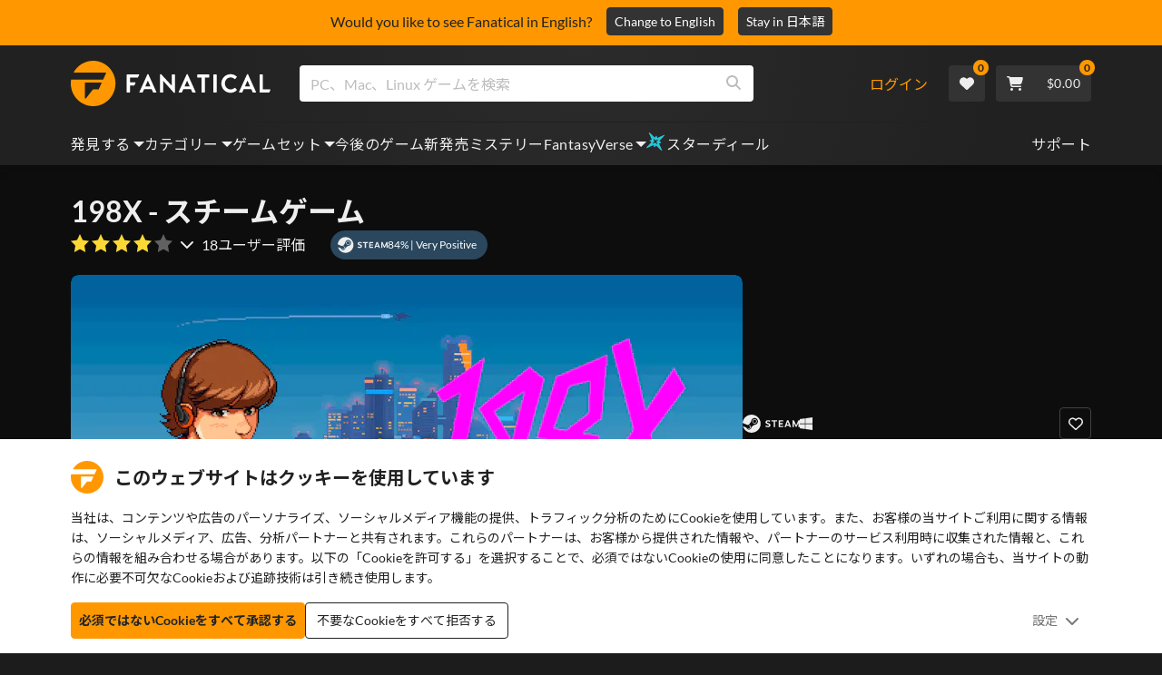

--- FILE ---
content_type: text/html; charset=utf-8
request_url: https://www.fanatical.com/ja/game/198-x
body_size: 143371
content:
<!DOCTYPE html><html lang="ja"><head><meta charset="utf-8"><meta httpequiv="content-language" content="ja"><meta property="og:site_name" content="Fanatical"><meta property="og:type" content="website"><meta name="twitter:card" content="summary_large_image"><meta name="twitter:site" content="@Fanatical"><meta name="twitter:creator" content="@Fanatical"><meta name="viewport" content="width=device-width,initial-scale=1">
        <title>198X | PC Steam Game | Fanatical</title>
        <meta property="og:title" content="198X | PC Steam Game | Fanatical" />
        <meta property="twitter:title" content="198X | PC Steam Game | Fanatical" />
        <meta property="og:url" content="https://www.fanatical.com/ja/game/198-x" />
        <link rel="canonical" href="https://www.fanatical.com/ja/game/198-x" />
        <meta name="description" content="198X for every visit to the arcade – every game uncovered, every move mastered, every demon defeated – Kid grows stronger. And the lines between game..." />
        <meta property="og:description" content="198X for every visit to the arcade – every game uncovered,..." />
        <meta property="twitter:description" content="198X for every visit to the arcade – every game uncovered, every move mastered, every demon defeated – Kid grows stronger...." />
        <meta property="og:image" content="https://cdn-ext.fanatical.com/production/product/1280x720/e6b94d11-2dab-4530-ae6c-a03e636bdd44.jpeg" />
        <meta property="twitter:image" content="https://cdn-ext.fanatical.com/production/product/1280x720/e6b94d11-2dab-4530-ae6c-a03e636bdd44.jpeg" />
        <meta name="twitter:image:alt" content="198X" />
        
      <link href="https://w2m9492ddv-dsn.algolia.net" rel="preconnect" crossorigin=""><link href="https://ef.fanatical.com" rel="preconnect" crossorigin=""><link href="https://connect.facebook.net" rel="preconnect" crossorigin=""><link href="https://js-agent.newrelic.com" rel="preconnect" crossorigin=""><link href="https://www.gstatic.com" rel="preconnect" crossorigin=""><link href="https://sentry.io" rel="preconnect" crossorigin=""><link href="https://accounts.google.com" rel="preconnect" crossorigin=""><link rel="manifest" href="/manifest.json"><link rel="preconnect" href="https://fonts.gstatic.com"><link rel="preload" href="https://fonts.googleapis.com/css2?family=Montserrat:wght@300;
    400;700;900&amp;display=swap" as="style" onload="this.onload=null,this.rel=&quot;stylesheet&quot;"><script>!function(e,t,a,n,g){e[n]=e[n]||[],e[n].push({"gtm.start":(new Date).getTime(),event:"gtm.js"});var m=t.getElementsByTagName(a)[0],r=t.createElement(a);r.async=!0,r.src="https://www.googletagmanager.com/gtm.js?id=GTM-KX5XG73",m.parentNode.insertBefore(r,m)}(window,document,"script","dataLayer")</script><script>window.GlobalSnowplowNamespace=window.GlobalSnowplowNamespace||[],window.GlobalSnowplowNamespace.push("snowplow"),window.snowplow=function(){(window.snowplow.q=window.snowplow.q||[]).push(arguments)},window.snowplow.q=window.snowplow.q||[],window.snowplow("newTracker","cf","ij.fanatical.com",{appId:"FanaticalReact",cookieDomain:".fanatical.com",contexts:{webPage:!1,performanceTiming:!1}});const sMatch=(" "+document.cookie).match(new RegExp("[; ]sp=([^\\s;]*)")),networkId=sMatch?unescape(sMatch[1]):"";window.snowplow("trackStructEvent","pageload","pageload",networkId),function(e,o,n,a,w,d,i,s){for(k in e.moengage_object=w,t={},q=function(o){return function(){(e.moengage_q=e.moengage_q||[]).push({f:o,a:arguments})}},f=["track_event","add_user_attribute","add_first_name","add_last_name","add_email","add_mobile","add_user_name","add_gender","add_birthday","destroy_session","add_unique_user_id","moe_events","call_web_push","track","location_type_attribute"],h={onsite:["getData","registerCallback"]},f)t[f[k]]=q(f[k]);for(k in h)for(l in h[k])null==t[k]&&(t[k]={}),t[k][h[k][l]]=q(k+"."+h[k][l]);d=o.createElement(n),i=o.getElementsByTagName(n)[0],d.async=1,d.src="https://cdn.moengage.com/webpush/moe_webSdk.min.latest.js",i.parentNode.insertBefore(d,i),e.moe=e.moe||function(){return s=arguments[0],t},d.onload=function(){s&&(e[w]=moe(s))}}(window,document,"script",0,"Moengage")</script><link rel="icon" sizes="192x192" href="https://cdn.fanatical.com/production/icons/fanatical-icon-android-chrome-192x192.png"><link rel="apple-touch-icon" sizes="180x180" href="https://cdn.fanatical.com/production/icons/fanatical-icon-apple-touch-icon-180x180.png"><link rel="apple-touch-icon" sizes="152x152" href="https://cdn.fanatical.com/production/icons/fanatical-icon-apple-touch-icon-152x152.png"><link rel="apple-touch-icon" href="https://cdn.fanatical.com/production/icons/fanatical-icon-apple-touch-icon-120x120.png"><link rel="shortcut icon" type="image/png" sizes="32x32" href="https://cdn.fanatical.com/production/icons/favicon-32x32.png"><link rel="shortcut icon" href="https://cdn.fanatical.com/production/icons/favicon.ico"><link rel="mask-icon" href="https://cdn.fanatical.com/production/icons/pinned-icon.svg" color="#222222"><meta name="theme-color" content="#212121"><link rel="chrome-webstore-item" href="https://chromewebstore.google.com/detail/fanatical-pc-game-price-c/fifbkhhgkgphkjjnjkgdfknbkkgapnca"><meta name="robots" content="max-snippet:-1, max-video-preview:-1, max-image-preview:large"><script id="locale">window.locale = 'ja';
      window.translations = {".redeemgiftshare.giftredeemlink":"受取人ギフト引き換えリンク",".steam-modal-question.answerthree":"Steam アカウントが制限されている可能性があります。無制限の Steam アカウントとは、Steam ストアで少なくとも $5.00 USD を使用したアカウントです。アカウントが無制限で、リンクに問題がある場合は、サポート チームにこちら {link}からお問い合わせください。",".wishlistsharecopyfield.wishlistlink":"ウィッシュリスト リンク","AsterixProducts.seoBlurb":"ガリアへようこそ！アステリックスとオベリックス、そして勇敢なガリアの村人たちが、ローマ人を出し抜き、新たな地を探検し、壮大な笑いを巻き起こす物語に加わろう。コミックオムニバス版では、彼らの伝説的な冒険を無敵のコレクションにまとめています。初めての読者にも、長年のファンにもぴったりです！レジスタンスに加わる準備はできていますか？","AsterixProducts.title":"アステリックス＆オベリックス オムニバス","AutoFAQs.aAge":"{ageRatingBoard}によると、 {productName} {ageInYears} 歳以上のプレイヤーに適しています。","AutoFAQs.aCategory":"はい、熱狂的なユーザーが {productName} を {categoryName}としてタグ付けしました","AutoFAQs.aCriticRecommends":"Metacritic の批評家の{percentRecommended}% は {productName}を推奨しています。メタスコアは 100 点中 {ratingScore} です。","AutoFAQs.aCriticRecommendsAcclaimed":"はい、 {productName} には広範な批判的なコンセンサスがあります。","AutoFAQs.aDeckSupportPlayable":"はい、 {productName} は完全に Steam デッキ認証されていませんが、発行元は Steam デッキで「プレイ可能」であると述べています。","AutoFAQs.aDeckSupportUnsupported":"いいえ、 {productName} は現在 Steam デッキではプレイできません。","AutoFAQs.aDeckSupportVerified":"はい、 {productName} は Steam デッキ認証済みです。","AutoFAQs.aDevelopers":"{productName} は {developersList}によって開発されました","AutoFAQs.aDifficultyEasy":"GameFAQ ユーザーの{easyPercentage}% は、 {productName} シンプルまたは簡単であると回答しました。","AutoFAQs.aDifficultyHard":"GameFAQ ユーザーの{hardPercentage}% は、 {productName} が厳しいまたは容赦のないものであると回答しました。","AutoFAQs.aDifficultyJustRight":"GameFAQ ユーザーの{justRightPercentage}% が、難易度はちょうどよいと回答しました。","AutoFAQs.aDifficultyPrefixEasy":"リラックスしてお楽しみください！","AutoFAQs.aDifficultyPrefixHard":"挑戦する準備はできていますか?","AutoFAQs.aDifficultyPrefixJustRight":"真ん中のどこか。","AutoFAQs.aDlc":"{baseGameName} で利用可能な DLC には {dlcList}含まれます","AutoFAQs.aDlcParent":"はい、 {productName}をプレイするには同じプラットフォーム上で {baseGameName} が必要です。","AutoFAQs.aEditionContents":"{editionName} には以下が含まれます:","AutoFAQs.aEditionsCount":"エディションは {editionCount} です。彼らは {editionNameList}です","AutoFAQs.aFeature":"はい。熱狂的なユーザーが {productName} {featureName}を持つものとしてタグ付け","AutoFAQs.aGenre":"熱狂的なユーザーが {productName} を {genreList}としてタグ付け","AutoFAQs.aHeadsetList":"{productName} は次の VR ヘッドセットでプレイできます。","AutoFAQs.aHeadsetSingle":"はい、 {productName} {headsetName}をサポートします","AutoFAQs.aLinux":"はい、 {productName} Linux をサポートしています。","AutoFAQs.aMac":"はい、 {productName} MacOS をサポートしています。","AutoFAQs.aOtherDlc":"{baseGameName} で利用可能な DLC には {dlcList}含まれます","AutoFAQs.aPlayTime":"GameFAQ ユーザーの平均プレイ時間は {averageHours} 時間です。","AutoFAQs.aPlayTimeExtra":"{productName} を {numberOfHours} 時間以上プレイしたユーザーは{userPercentage}% でした。","AutoFAQs.aPublishers":"{productName} は {publishersList}によって公開されます","AutoFAQs.aReleasePost":"{productName} {releaseDate}にリリースされました","AutoFAQs.aReleasePre":"{productName} {releaseDate}から使用可能になります。","AutoFAQs.aReleasePreEarly":"{productName} は {earlyAccessDate}の早期アクセスで利用可能になります。 {releaseDate}に完全リリースされます。","AutoFAQs.aReleasePreEarlyNow":"{productName} は現在早期アクセスで利用可能です。 {releaseDate}に完全リリースされます。","AutoFAQs.aTheme":"熱狂的なユーザーが {productName} を {themeList}としてタグ付け","AutoFAQs.aUserRecommends":"Fanatical ユーザーの{percentRecommended}% が {productName}を推奨しています。平均レビュースコアは {ratingScore}です","AutoFAQs.aVrRequiredNo":"いいえ、VR は {productName}ではオプションです","AutoFAQs.aVrRequiredYes":"はい、 {productName} は VR のみです","AutoFAQs.aisGood":"はい、Fanatical ユーザーの {percentRecommendedUser}%、Metacritic の批評家の {percentRecommendedCritic}% が {productName}を推奨しています。","AutoFAQs.qAge":"{productName}の年齢制限は何ですか？","AutoFAQs.qCategory":"{productName} は {categoryName}ですか？","AutoFAQs.qCriticRecommends":"{productName} 絶賛されていますか？","AutoFAQs.qDeckSupport":"Steam デッキで {productName} をプレイできますか?","AutoFAQs.qDevelopers":"{productName}を開発したのは誰ですか?","AutoFAQs.qDifficulty":"{productName}ってどれくらい難しいの？","AutoFAQs.qDifficultyEasy":"{productName} は簡単ですか？","AutoFAQs.qDifficultyHard":"{productName} は難しいですか？","AutoFAQs.qDlc":"{baseGameName}ではどの DLC が利用可能ですか?","AutoFAQs.qDlcParent":"{productName}をプレイするには基本ゲームが必要ですか?","AutoFAQs.qEarlyAccess":"{productName}の早期アクセスはいつですか?","AutoFAQs.qEditionContents":"{editionNameFull}には何が付属しますか?","AutoFAQs.qEditionsCount":"{baseGameName} のエディションはいくつありますか?","AutoFAQs.qFeature":"{productName} には {featureName}はありますか?","AutoFAQs.qGenre":"{productName}って何のジャンルですか？","AutoFAQs.qHeadsetList":"{productName}ではどの VR ヘッドセットがサポートされていますか?","AutoFAQs.qHeadsetSingle":"{productName} 対 {headsetName}でプレイできますか?","AutoFAQs.qLinux":"Linux で {productName} をプレイできますか?","AutoFAQs.qMac":"MacOSで {productName} をプレイできますか?","AutoFAQs.qMacSpec":"{productName}をプレイするにはどの Mac ハードウェアが必要ですか?","AutoFAQs.qMacSpecMin":"{productName}の最小 Mac ハードウェア仕様はどれくらいですか?","AutoFAQs.qMacSpecRec":"{productName}の推奨 Mac ハードウェア仕様は何ですか?","AutoFAQs.qOtherDlc":"{baseGameName}には他にどのような DLC がありますか?","AutoFAQs.qPlayTime":"{productName}をプレイするのにどれくらい時間がかかりますか？","AutoFAQs.qPreorderBonus":"{productName}の予約特典とは何ですか?","AutoFAQs.qPublishers":"{productName} の発行者は誰ですか?","AutoFAQs.qReleasePost":"{productName} はいつ発売されましたか？","AutoFAQs.qReleasePre":"{productName} はいつ発売されますか？","AutoFAQs.qSpec":"{productName}をプレイするにはどのような PC ハードウェアが必要ですか?","AutoFAQs.qSpecMin":"{productName}の最小 PC ハードウェアスペックはどれくらいですか?","AutoFAQs.qSpecRec":"{productName}の推奨 PC ハードウェアスペックはどれくらいですか?","AutoFAQs.qTheme":"{productName} にはどんなテーマがあるのでしょうか？","AutoFAQs.qUserRecommends":"ユーザーは {productName}についてどう思いますか?","AutoFAQs.qVrRequired":"{productName}をプレイするにはVRが必要ですか?","AutoFAQs.qisGood":"{productName} は良いゲームですか？","BadgeSlash.label.bundle":"限定バンドル","BadgeSlash.label.buynow":"今すぐ購入","BadgeSlash.label.category":"カテゴリーセール","BadgeSlash.label.downloadandplay":"ダウンロードしてプレイ","BadgeSlash.label.earlyaccess":"利用可能 {date}","BadgeSlash.label.earlyaccess,now":"今","BadgeSlash.label.flashdeal":"フラッシュディール","BadgeSlash.label.franchisesale":"フランチャイズセール","BadgeSlash.label.just-launched":"販売開始","BadgeSlash.label.new":"新しい","BadgeSlash.label.preorder":"リリース {date}","BadgeSlash.label.publishersale":"出版社セール","BadgeSlash.label.sitewide":"サイト全体のセール","BadgeSlash.label.stardeal":"スターディール","BundleGameDetails.UserRatings":"{userReviewTotalRatings} ユーザー評価","BundleRedesignTierBoxes.bestvalue":"お買い得","BundleRedesignTierBoxes.products":"{count} 製品","BundleRedesignTieredProducts.products":"{count} 製品","BundleRedesignTieredProducts.recommendedForYou":"あなたにおすすめ","CartMoveToWishlist.addtowishlist":"ウィッシュリストに入れる","CartMoveToWishlist.cancel":"キャンセル","CartMoveToWishlist.messageOne":"ウィッシュリストに移動すると、セールになったとき、またはバンドルに追加されたときにお知らせします。","CartMoveToWishlist.messageTwo":"ウィッシュリストを家族や友達と共有することもできるので、いつでも完璧なギフトを手に入れることができます。","CartMoveToWishlist.title":"この商品をウィッシュリストに移動しますか?","CharityLeaderboard.title":"トップ コントリビューター リーダーボード","DateOfBirth.day":"日","DateOfBirth.error.day":"曜日を選択してください","DateOfBirth.error.month":"月を選択してください","DateOfBirth.error.year":"年を選択してください","DateOfBirth.month":"月","DateOfBirth.year":"年","DonationTotal.Heading.donated":"寄付した","DonationTotal.Heading.donated-so-far":"これまでの寄付","DonationTotal.SoldOut.copy":"寄付してくださった皆様、ありがとうございました。 {charityName}の活動を支援するために寄付をしたい場合は、 {link} Web サイトにアクセスしてください。","DonationTotal.SoldOut.copy.link":"ここをクリック","DonationTotal.SoldOut.copynodonationlink":"寄付してくださった皆様、ありがとうございました。","DonationTotal.SoldOut.title":"申し訳ありませんが、このバンドルは現在在庫切れです","DonationTotal.SubText.topdonation":"トップ寄付: {topDonaterName} {topDonaterPrice}","DonationTotal.viewleaderboard":"ランキングを見る","E000":"AnonId がありません","E001":"メールアドレスを入力してください","E002":"有効なメールアドレスを入力してください","E003":"パスワードを入力してください","E004":"より強力なパスワードを選択してください","E005":"パスワードは 100 文字未満にする必要があります","E006":"有効なメールアドレスを入力してください","E007":"有効なメールアドレスを入力してください","E100":"メールアドレスまたはパスワードが正しくありません","E201":"あなたのパスワードをリセットしてください","E202":"不明なパスワード エラー","E301":"このメール アドレスのアカウントは既に存在します","E401":"Facebookの欠落データ","E402":"Facebook の検証に失敗しました","E403":"このメール アドレスのアカウントは既に存在します。パスワードでログインするか、マジック ログインを使用するか、パスワードをリセットしてください。","E501":"ログインに失敗しました。ログイン試行の間隔を長くしてください","E502":"予期しないエラーが発生しました","E601":"二要素コードが正しくありません","E602":"トークンが正しくありません","E701":"Google の欠落データ","E702":"Google の検証に失敗しました","E703":"現在の環境では Cookie が有効になっていません。","E800":"Fandom ログインの予期しないエラー - もう一度試すか、別のログイン方法を試してください","E8000":"AnonId がありません","E8004":"表示名に不快な言葉を含めないでください","E801":"Fandom ログイン データがありません - もう一度試すか、別のログイン方法を試してください","E802":"Fandom ログインに失敗しました - もう一度試すか、別のログイン方法を試してください","E803":"Fandom アカウントが確認されていません。 Fandom のメールアドレスを確認して再度ログインするか、別のログイン方法を試してください。","ExtensionMidPageBanner.assistant":"PCゲームの価格比較","ExtensionMidPageBanner.browserextension":"ブラウザ拡張機能","ExtensionMidPageBanner.bullet.five":"安心・安全なブラウザ拡張機能","ExtensionMidPageBanner.bullet.four":"限定割引","ExtensionMidPageBanner.bullet.one":"閲覧しながら価格を比較してください","ExtensionMidPageBanner.bullet.three":"強化されたプライバシー","ExtensionMidPageBanner.bullet.two":"クーポンを自動適用する","ExtensionMidPageBanner.button.try-now":"今すぐインストール","ExtensionMidPageBanner.fanatical":"Fanatical","ExtensionMidPageBanner.fanaticalassistant":"Fanatical PC ゲームの価格比較","ExtensionMidPageBanner.new-and-improved":"新しくなり改善された","ExtensionMidPageBanner.text.intro":"The Fanatical Extension でお得なセールを見逃すことはありません","FeaturedTab.messageBlock.lastChance":"今すぐ予約注文","FeaturedTab.messageBlock.outnow":"アウトナウ","GamingHubHeader.introText.p1":"新しいゲーム ダッシュボードで、どこでもカスタマイズ、トレーニング、勝利しましょう。","GamingHubHeader.introText.p2":"すべての Windows 10 および 11 PC で利用できます。","GamingHubHeader.title":"オーメン ゲーミング ハブ","GamingHubHeader.title.introducing":"紹介","HallOfFame.sofar":" ここのところ","HowToGiftBanner.heading":"ゲームをプレゼントする方法","HowToGiftBanner.heading-gift-card":"商品の贈り方","HowToGiftBanner.link.large":"ギフトガイドに戻る","HowToGiftBanner.modal.button.close":"近い","HowToGiftBanner.modal.heading":"ゲームをプレゼントする方法","HowToGiftBanner.point.mobile":"いくつかの簡単な手順でゲームをデジタルギフトする方法をご覧ください。","HowToGiftBanner.point.one.text":"ぴったりのギフトを見つけて、カートに追加してください。チェックアウト画面で「この注文をギフトにする」にチェックを入れてください。","HowToGiftBanner.point.one.title":"カートに追加","HowToGiftBanner.point.three.text":"通常どおり購入を完了し、リラックスしてください。必要に応じて、アカウント領域から詳細を修正できます。","HowToGiftBanner.point.three.title":"注文完了","HowToGiftBanner.point.two.text":"受取人の詳細を入力し、個人的なメッセージを書き、テーマを選択して、ギフトの到着日を設定します。","HowToGiftBanner.point.two.title":"ギフトをパーソナライズ","HpOmenGamingHub.button.find-out-more":"前兆でダウンロード","HpOmenGamingHub.text.unlock-games":"ゲームのロック解除 : OMEN Gaming Hub を使用すると、新しいゲームのロックを無料で解除できます。ゲームは毎週更新されるので、いつでもプレイできます。現在、米国、中国、英国、インド、メキシコでのみ利用できます。","HybridSaleContent.browse.game-bundles":"ゲームセット","HybridSaleContent.browse.game-under-five":"{price}未満のゲーム","HybridSaleContent.browse.multiplayer":"マルチプレイヤー ゲーム","HybridSaleContent.browse.new-and-upcoming":"今後のリリースと新作","HybridSaleContent.browse.steam-deck-games":"スチームデッキゲーム","HybridSaleContent.browse.top-deals":"{name} お得な情報","HybridSaleContent.heading.explore":"PCゲームのセール情報を見る","HybridSaleContent.heading.explore.sale":"{saleDisplayName}を探索する","MyGamesSection.button.find-out-more":"前兆でダウンロード","MyGamesSection.label.my-games":"私のゲーム","MyGamesSection.subtitle.game-time":"ゲームタイム","MyGamesSection.subtitle.launcher":"ランチャー","MyGamesSection.text.game-time":"ゲームタイム機能でプレイ時間を記録しましょう。ゲームオーバーになるまでは、ゲームオーバーにはなりません。","MyGamesSection.text.launcher":"もっと遊んで、かくれんぼはもう終わり。ダッシュボードは、ライブラリからゲームを見つけて起動する最も簡単な方法です。","MyGamesSection.title.longer":"もっと長い。","MyGamesSection.title.play":"遊ぶ","MyGamesSection.title.play-better":"もっと上手にプレイしましょう。","MyGamesSection.title.wherever":"どこでも。","MyWishlist.recommededforyou":"あなたにおすすめ","OnSalePage.seodesc":"750 を超えるトップ パブリッシャーからの優れた PC、Mac、および Linux ゲームのトップセラー。最新の最高のゲーム、または独占バンドルのいずれかを探しているかどうかにかかわらず、私たちは常に地球上で最高のお得な情報をお届けすることに熱狂的です.","OnSalePage.seotitle":"PCゲームのセール - ゲームとSteamキーがセール中","OperaGxCard.bullets.four":"無料のVPNが組み込まれています。","OperaGxCard.bullets.one":"RAM の使用量が 80% 削減されます。","OperaGxCard.bullets.three":"サイドバーにTwitchとDiscordを統合しました。","OperaGxCard.bullets.two":"CPU、RAM、およびネットワークの制限。","OperaGxCard.button.download":"無料ダウンロード","OperaGxCard.button.more":"今すぐダウンロード","OperaGxCard.button.no":"結構です","OperaGxCard.heading":"Opera GX: ゲーマーのためのブラウザ","OperaGxCard.install":"無料でプレゼントに含まれます! モバイルとデスクトップで比類のないゲームとブラウジングの体験を手に入れましょう。","OperaGxCard.modal.text":"モバイルとデスクトップで比類のないゲームとブラウジングの体験を実現します。","OperaGxCard.modal.title":"Opera GX: ゲーマーのためのブラウザ","PAP000":"お支払いに予期しない問題が発生しました。もう一度お試しいただくか、サポートにお問い合わせください","PAP001":"ApplePay はこの注文を拒否しました。これは、カード情報が正しくないなど、さまざまな理由で発生する可能性があります。もう一度お試しいただくか、サポートにお問い合わせください","PAP002":"ApplePay で予期しない問題が発生しました。もう一度お試しいただくか、サポートにお問い合わせください","PAP003":"ApplePay を読み込めませんでした。別のお支払い方法をお試しください","PB001":"必要な請求情報の一部が不足しています","PB002":"お支払い情報の保存中にエラーが発生しました。もう一度お試しください","PB003":"請求フィールドが無効です","PC001":"カード所有者の名前を入力する必要があります","PE000":"お支払いに予期しない問題が発生しました。もう一度お試しいただくか、サポートにお問い合わせください","PE001":"ご注文が見つかりませんでした。もう一度お試しください","PE002":"お支払いの詳細に問題がありました。もう一度お試しください","PE003":"支払い中にログインしたユーザー アカウントが変更された。もう一度お試しください","PE004":"支払い中にIPアドレスが変更されました。もう一度お試しください","PE005":"お支払いを完了できません。もう一度お試しいただくか、サポート部門にお問い合わせください","PE006":"お支払いを完了できません。もう一度お試しいただくか、サポート部門にお問い合わせください","PE007":"お支払い方法をメインに設定できませんでした","PE008":"支払い処理がタイムアウトしました。注文を再送信してください","PES000":"バウチャーに予期しない問題が発生しました。サポートにお問い合わせください","PES001":"注文が見つかりません","PES002":"注文はすでに処理されています","PES003":"注文が無効です","PGD000":"お支払いに予期しない問題が発生しました。もう一度お試しいただくか、サポートにお問い合わせください","PGD001":"ご注文が見つかりませんでした。もう一度お試しください","PGD002":"ご注文が見つかりませんでした。もう一度お試しください","PGD003":"お支払いを完了できません。もう一度お試しいただくか、サポート部門にお問い合わせください","PGD004":"支払いプロバイダーがこの注文を拒否しました。これは、カード情報が正しくないなど、さまざまな理由で発生する可能性があります。もう一度お試しいただくか、サポートにお問い合わせください","PGP000":"お支払いに予期しない問題が発生しました。もう一度お試しいただくか、サポートにお問い合わせください","PGP001":"Google Pay がこの注文を拒否しました。これは、カード情報が正しくないなど、さまざまな理由で発生する可能性があります。もう一度お試しいただくか、サポートにお問い合わせください","PGP002":"Google Pay で予期しない問題が発生しました。もう一度お試しいただくか、サポートにお問い合わせください","PGP003":"Google Pay を読み込めませんでした。別のお支払い方法をお試しください","PP000":"Paypal での支払いに予期しない問題が発生しました。もう一度お試しいただくか、サポートにお問い合わせください","PP001":"Paypal での支払いに予期しない問題が発生しました。もう一度お試しください","PP002":"Paypal での支払いをキャンセルしました。もう一度お試しいただくか、別の方法を選択してください","PPP000":"PayPal での支払いに予期しない問題が発生しました。もう一度お試しいただくか、別の支払い方法を選択してください。","PPS002":"お支払いの詳細に問題がありました。もう一度お試しください","PSC000":"保存したカードを削除できませんでした。サポートにお問い合わせください","PSC001":"保存したカードを削除できませんでした。ユーザー参照が見つかりません。もう一度お試しください","PSC002":"保存したカードを削除できませんでした。カード参照が見つかりません。もう一度お試しください","PSC003":"保存したカードを削除しようとしたときにエラーが発生しました。もう一度お試しいただくか、サポートにお問い合わせください","PageNotFound.header.button":"ホームページへ行く","PageNotFound.header.h1":"おっと！ページが見つかりません！","PageNotFound.header.text":"お探しのページが見つかりません。上の検索バーを使用してみるか、ホームページにアクセスしてください。","PageNotFound.search-hits.title":"あなたが探していたと思われるものは次のとおりです","PageNotFound.top-sellers.title":"当社のベストセラー製品をご覧ください","PeakPerformance.button.find-out-more":"前兆でダウンロード","PeakPerformance.button.watch-video":"ビデオを見る","PeakPerformance.label":"オプティマイザ","PeakPerformance.text":"RAM を解放し、CPU や GPU などを制御して、マシンをスムーズに動作させます。","PeakPerformance.title.get-peak":"ピークを取得","PeakPerformance.title.performance":"パフォーマンス","PickAndMixAddAll.addall":"すべて追加すると {price}","PickAndMixAddAll.button.addalltocart":"全て追加する","PickAndMixAddAll.button.removeallfromcart":"すべて削除する","PickAndMixCard.details":"詳細","PickAndMixCard.productdetails":"製品詳細","PickAndMixDesktopLayout.coupon.description":"{price} 以上ご利用いただくと、最大 10 曲を無料でご利用いただけるクーポンがすぐに付与され、ご注文に自動的に追加されます。","PickAndMixDesktopLayout.dlc.description.parent":"このコンテンツを再生するには、同じプラットフォームで {parent} が必要です","PickAndMixDesktopLayout.dlc.title":"ダウンロード可能なコンテンツ。","PickAndMixDesktopLayout.freecoupon.title":"無料クーポン:","PickAndMixDesktopLayout.savemoremessage":"{savingText}から独自のバンドルを作成します。節約を開始するには {bundleType} を追加します。追加するほど、節約額が増えます。","PickAndMixDesktopLayout.savingText":"{firstTierQuantity} を {firstTierPrice} で","PickAndMixMobileLayout.coupon.description":"{price} 以上ご利用いただくと、最大 10 曲を無料でご利用いただけるクーポンがすぐに付与され、ご注文に自動的に追加されます。","PickAndMixMobileLayout.dlc.description.parent":"このコンテンツを再生するには、同じプラットフォームで {parent} が必要です","PickAndMixMobileLayout.dlc.title":"ダウンロード可能なコンテンツ。","PickAndMixMobileLayout.freecoupon.title":"無料クーポン:","PickAndMixMobileLayout.savemoremessage":"{savingText}から独自のバンドルを作成します。節約を開始するには {bundleType} を追加します。追加するほど、節約額が増えます。","PickAndMixMobileLayout.savingText":"{firstTierQuantity} を {firstTierPrice} で","PickAndMixNoProducts.regionLocked.other":"ご利用いただけるその他の素晴らしいバンドルをいくつかご紹介します。","PickAndMixNoProducts.regionLocked.title":"申し訳ございませんが、お住まいの地域では {name} をご利用いただけません","PickAndMixProductPage.aboutTitle":"このバンドルについて","PickAndMixSubtotal.gotocart":"カートに行く","PickAndMixSubtotal.subtotal":"小計","PickAndMixTierBoxes.bestvalue":"お買い得","PickAndMixTierBoxes.peritem":"アイテムごと","PicksForYouGetStartedModal.point1text":"あなたのウィッシュリスト、購入、閲覧履歴に基づいてパーソナライズされたキュー。","PicksForYouGetStartedModal.point1title":"新しいゲームを発見","PicksForYouGetStartedModal.point2text":"カートに追加、ウィッシュリストに追加するか、次のおすすめにスキップします。","PicksForYouGetStartedModal.point2title":"簡単なアクション","PicksForYouGetStartedModal.point3text":"やり取りが増えるほど、すべての選択がよりスマートになります。","PicksForYouGetStartedModal.point3title":"あなたに合わせた","PicksForYouGetStartedModal.startexploring":"探索を始める","PicksForYouGetStartedModal.title":"熱狂的なおすすめへようこそ","PnmSelectedGameCollapsible.itemsaddedtoyourbundle":"バンドルに追加されたアイテムはここに表示されます","PnmSelectedGameCollapsible.selecteditems":"選択したアイテム","PreferenceCard.switch":"{switchText}","PreferenceCard.title":"{title}","ProductDLCPage.description":"お気に入りのPCゲームを最大限に楽しむために、 {productName} で利用可能なすべてのDLCを閲覧してください","ProductDLCPage.editionTitle":"すべての {productName} エディション","ProductDLCPage.seotitle":"{productName} DLC","ProductDLCPage.title":"{productName} DLC","ProductListingControls.button.filter.hide":"フィルターを非表示","ProductListingControls.button.filter.show":"フィルター","ProductListingControls.resultcount":"{resultCount} 結果","ProductListingControls.showing-results":"{number} 件の商品を表示しています","ProductListingControls.sort.label":"選別：","ProductListingModal.clear":"フィルターをクリア","ProductListingModal.modal.button.view":"{number} 件の結果を表示","ProductListingModal.modal.header":"フィルター","ProductListingPage.clear":"フィルターをクリア","ProductPanel.messageBlock.lastChance":"貯める最後のチャンス","ProductsMegaMenuTabLink.label.new":"新しい","Recommended.header":"熱狂的なゲーマーのおすすめ","SPD001":"お支払い方法の読み込み中にエラーが発生しました。もう一度お試しください","SquadUp.button.explore-oasis-live":"オアシスライブを探索する","SquadUp.button.watch-video":"ビデオを見る","SquadUp.label":"オアシスライブの紹介","SquadUp.subtitle":"ゲームタイム","SquadUp.text":"あなたとあなたの友達が一緒に遊ぶための仮想ルーム。みんなと遊ぶ。一緒にゴミを話しましょう。一緒に戦います。","SquadUp.title":"分隊。さあ行こう。","StandardUpsellModal.UserRatings":"{userReviewTotalRatings} ユーザー評価","StandardUpsellModal.adding":"追加する","StandardUpsellModal.addtocart":"カートに追加","SuspiciousCountryChallenge.country-further":"先ほど送信したメールを開き、下のボックスに 6 文字の確認コードを入力してください。","SuspiciousCountryChallenge.country-intro":"申し訳ありませんが、本当にあなたであるかどうかを確認する必要があります","SuspiciousCountryChallenge.country-title":"国別チェック","TMP1":"現在、お支払いシステムをアップグレード中です。数分後にもう一度お試しください。","TieredUpsellModal.shopall":"すべてのセールを購入","TieredUpsellModal.spend":"過ごす","TieredUpsellModal.spend12":"無料のミステリーゲーム","TieredUpsellModal.spend20":"無料の「非常にポジティブな」ミステリー ゲーム","TieredUpsellModal.spend30":"無料の「圧倒的にポジティブ」なミステリーゲーム","ValidCoupon.button.apply":"クーポンを適用する","ValidCoupon.button.exclusions-apply":"除外が適用されます。","ValidCoupon.description.min-spend":"少なくとも {min}を費やすと","ValidCoupon.description.money":"コード {code} {minSpend}で {money} を節約。 {exclusionsApply}","ValidCoupon.description.percent":"コード {code} {minSpend}で {percent}% 節約できます。 {exclusionsApply}","VisibleVoucher.button.apply":"クーポンを適用","VisibleVoucher.button.exclusions":"除外が適用されます","VisibleVoucher.modal.button.close":"近い","VisibleVoucher.modal.title":"クーポンの利用規約","VisibleVoucher.text.save-extra":"余分に節約する","VoucherDeliveryBanner.button-text":"詳細情報","VoucherDeliveryBanner.emailedToYou":"購入時にメールでクーポンを受け取れます。除外事項が適用されます","VoucherDeliveryBanner.modal.terms.sub":"このクーポンを受け取るには、次の条件を満たす注文をしてください。","VoucherDeliveryBanner.modal.terms.title":"クーポン資格の利用規約","VoucherDeliveryBanner.offnextOrder":"次回のご注文から割引","WeeklyGames.button.find-out-more":"前兆でダウンロード","WeeklyGames.label":"報酬","WeeklyGames.subtitle.unlock-games":"ゲームのロックを解除","WeeklyGames.subtitle.win-prizes":"賞品を獲得","WeeklyGames.text.win-prizes":"お気に入りのゲームをプレイするだけで、特別な賞品を獲得できます。 OMEN Gaming Hub を有効にしてデイリー チャレンジに参加し、ゲーム内アイテムや現実世界のグッズを獲得しましょう。今日から勝ち始めましょう。","WeeklyGames.title":"毎週ゲームに勝つ","WelcomeNewUser.secondPurchase":"+ 2 回目の購入で 5% 割引を受けることができます","WelcomeNewUser.smallprint":"完全な利用規約が適用されます","WelcomeNewUser.title":"人気の PC ゲーム、新作リリース、大幅割引をお届けします","WelcomeNewUser.viewButton":"今すぐ見る","WishlistCard.add_to_cart":"カートに追加","WishlistCardDeleteBtn.addtoyourwishlist":"ほしい物リストに追加する","WishlistCardDeleteBtn.delete":"消去","about.focus.body":"英国に拠点を置くFanaticalは、月間3億5000万人以上のユーザーを擁する世界最大のファンプラットフォームFandomによって所有・運営されています。Focusは30年以上にわたり、あらゆる規模のPCゲーム開発会社やパブリッシャーと提携し、成功を収めてきました。スタッフォードシャーにある本社とリモートワークで、30名以上の従業員が働いています。","about.integrity.body":"Fanatical では、常に誠実に行動するという選択をしました。すべての製品が正式にライセンスされていることを保証し、お客様とパブリッシング パートナーに利益をもたらします。","about.integrity.header":"私たちの誠実さ","about.meta":"について | 熱狂的","about.meta_description":"Fanaticalは、世界中のゲーマーが素晴らしいゲームを驚きの価格で見つけられるよう支援することを使命としています。Fanaticalなら、1,100社以上のパブリッシャーから5,000タイトル以上の公式ライセンスデジタルゲームを取り揃え、お探しのゲームをすぐに見つけることができます。","about.mission.body":"私たちの使命は、世界中のゲーマーが素晴らしいゲームを驚きの価格で見つけられるようにすることです。Fanaticalなら、1,800社以上のパブリッシャーから16,000タイトル以上の公式ライセンスデジタルゲームを取り揃え、お探しのゲームをすぐに見つけることができます。","about.mission.header":"エンターテインメントのロック解除","about.spash_header.subtitle":"世界中の400万人以上のゲームファンに選ばれた","about.spash_header.title":"私たちは狂信的です","about.story.body":"私たちの歴史は90年代に始まり、手頃な価格のソフトウェアとゲームをPC CD-ROMで誰もが楽しめるようにしました。2012年には、デジタルゲームに対する世界的な需要の高まりに応えるため、Bundle Starsを立ち上げました。以来、当社のオンラインストアは、公式パブリッシャーから提供された1億4,500万本以上のキーを200カ国以上のゲーマーに販売してきました。 {break}{break} そして今日、FanaticalはFandomファミリーの一員となり、私たちの旅は続いています。私たちの目標は変わりません。デジタルエンターテイメントにおいて最高の品質、選択肢、そして価値を提供することです。","about.story.header":"私たちの物語","about.talk.affiliates.body":"アフィリエイト ネットワークに参加する","about.talk.affiliates.header":"アフィリエイト","about.talk.body":"私たちは常にコミュニティからのフィードバックを歓迎しています。お問い合わせ","about.talk.community":"コミュニティグループ","about.talk.header":"私たちに話してください","about.talk.marketing.body":"パートナーシップの機会","about.talk.marketing.header":"マーケティングとPR","about.talk.or":"または私たちの","about.talk.publishers.body":"ファナティカルとの連携","about.talk.publishers.header":"ゲーム開発者およびパブリッシャー","about.talk.support":"ユーザーから寄せられる一般的な質問への回答については、 {supportLink} を参照してください。探しているものが見つからない場合は、社内のサポート チームが喜んでお手伝いします。","about.talk.supportLink":"サポートページ","about.title":"約","about.trust.body":"私たちは、お客様が私たちのことを言っているのと同じくらい優れています. Fanatical は、カスタマー レビューが {count} を超え、評価が「非常に良い」 {rating} ある Fanatical は、大手独立レビュー サービスである Trustpilot で最も評価の高い公式ゲーム小売業者の 1 つです。","about.trust.header":"あなたからの信頼","about.trust.rating":"星 5 個中{score}","about.ukie.body":"当社は、英国のゲームおよびインタラクティブ エンターテイメント業界の業界団体である UKIE のメンバーです。","about.why.body":"Fanatical は、情熱的なゲーマーのチームによって支えられています。お金を節約してあなたの顔を笑顔にしたり、あなたがプレイしたいゲームを紹介する魅力的なコンテンツを作成したりしても、私たちは常にあなたのお気に入りのゲームの目的地の1つになるよう努めます.","about.why.header":"私たちが熱狂的である理由","account-billing.billing-details.title":"支払明細","account-billing.modal.title":"お支払い情報の編集","account-confirm.account-confirm":"ありがとう。アカウントが確認されました","account-confirm.header.confirm":"アカウント確認","account-confirm.registering":"Fanaticalに登録していただきありがとうございます","account-confirm.title":"アカウント確認","account-confirm.view-orders":"Fanaticalの注文を表示する","account-contact-preferences.heading":"連絡先設定","account-coupons-rewards.heading":"クーポンと特典","account-delete-btn":"アカウントを削除する","account-delete-btn-confirm":"アカウントを削除しようとしています。このアクションは {permanent}です。削除に成功するとログアウトされます。","account-delete-btn-confirm-1":"入力してください:","account-delete-btn-confirm-2":"継続したい場合","account-delete-btn-confirm.permanent":"永続","account-delete-btn.cant":"サポートに連絡してアカウントを削除してください","account-delete.form.delete":"アカウントを削除する","account-delete.modal.title":"アカウントの削除を確認","account-dob.modal.title":"生年月日を更新する","account-email.form.cancel":"キャンセル","account-email.form.close":"近い","account-email.form.confirm":"確認","account-email.form.newemail":"新しいメールアドレス：","account-email.message.captcha":"上の ReCaptcha チェックボックスにチェックを入れてください。","account-email.message.confirm-email":"確認メールを {email}に送信しました。メールを確認してください。","account-email.message.enter-email":"メールアドレスを入力してください","account-email.modal.title":"メールアドレスを変更する","account-email.table.button.email":"メールアドレスを変更する","account-email.table.title":"電子メールアドレス","account-language.changeCurrency":"表示通貨/言語の変更","account-language.changeLanguage":"言語を変えてください","account-language.currency-info":"為替レートは異なる場合があります。で請求されます ","account-linked-accounts.heading":"リンクされたアカウント","account-linked-accounts.steam":"Steam","account-linked-accounts.title":"Epic","account-login-security.account-delete.desc":"アカウントの削除は元に戻せず、元に戻すことはできません。アカウントを削除するとログアウトされます。","account-login-security.account-delete.title":"アカウントを削除する","account-login-security.account-security.title":"アカウントのセキュリティ","account-login-security.heading":"ログインとセキュリティ","account-login-security.login-details.title":"ログインの詳細","account-login-security.personal-details.title":"個人情報","account-newsletter.preferenceCenter":"プリファレンスセンター","account-orders-and-keys.heading":"注文履歴とキー","account-orders-and-keys.orders.body":"注文をより詳細に表示し、その注文に関連付けられたキーを表示するには、該当する注文の {boldOrderKeys} をクリックします。","account-orders-and-keys.viewordersandkeys":"注文とキーを表示","account-overview.heading":"口座[アカウント]状況","account-password.day":"日","account-password.entercurrentpassword":"現在のパスワードを入力してください","account-password.enterday":"日付を入力してください","account-password.entermonth":"月を入力してください","account-password.entervaliddob":"有効な日付を入力してください","account-password.enteryear":"年を入力してください","account-password.errorchangingdob":"生年月日の更新エラー","account-password.errorchangingpassword":"パスワード変更エラー","account-password.errordob":"生年月日の保存中にエラーが発生しました - 後でもう一度お試しください","account-password.form.cancel":"キャンセル","account-password.form.close":"近い","account-password.form.confirm":"確認","account-password.form.confirm-password":"パスワードを認証する","account-password.form.current-password":"現在のパスワード","account-password.form.new-password":"新しいパスワード","account-password.modal.title":"パスワードを変更する","account-password.month":"月","account-password.passwordsixcharacters":"パスワードは6文字以上である必要があります","account-password.passwordsmatch":"パスワードを確認してください - パスワードが一致しません","account-password.passwordupdated":"パスワードが更新されました。","account-password.pleaseconfirmpassword":"パスワードを確認してください","account-password.pleaseenterpassword":"パスワードを入力してください","account-password.setting.button.password":"パスワードを変更する","account-password.success":"成功","account-password.successdob":"生年月日が保存されました","account-password.successgeneraldob":"成功","account-password.table.title":"パスワード","account-password.year":"年","account-payment-information.heading":"支払情報","account-preference-center.description":"これらの設定により、メールで最も頻繁に表示されるゲームのセール、バンドル、オファーをカスタマイズできます。重要なアカウントの更新と購入通知は引き続き受信します。","account-preference-center.email":"追加コンテンツ","account-preference-center.heading":"メールコンテンツの設定","account-preference-center.notice.message":"[設定を更新] をクリックして、選択内容を保存してください。","account-preference-center.noticks":"プリファレンス センターを更新するには、更新ボタンをクリックしてください。","account-preference-center.product":"製品カテゴリー","account-preference-center.update-preferences":"設定の更新","account-reviews.button.all-reviews":"すべてのレビューを見る","account-reviews.title":"購入内容を確認する","account-single-order.item.name.more":"その他 {orderItemsNumber} 件","account-single-order.item.order-date":"日にち：","account-single-order.item.order-number":"注文番号：","account-single-order.item.order-total":"合計：","account-single-order.item.view":"注文とキーを表示","account-single-order.table.title":"あなたの最新の注文","account-site-coupons.no-vouchers":"申し訳ありません - ご利用可能なクーポンは現在ありません。","account-site-coupons.title":"クーポン","account-theme.button.change":"テーマを変更","account-theme.darktheme":"暗いテーマ","account-theme.lighttheme":"ライトテーマ","account-theme.title":"サイトのテーマ","account-two-factor.form.code":"二要素認証コード:","account-website-settings.heading":"ウェブサイトの設定","account.2faconfirm":"確認して有効にする","account.confirm.alreadyconfirmed":"確認済みです","account.confirm.followthelink":"受信トレイに送信されたリンクに従って、登録を完了してください。","account.confirm.importantinformation":"重要なアカウント情報","account.confirm.noconfirm":"電子メールを確認していないため、キーを引き換えることができません。","account.confirm.resend":"メールを再送","account.extension.operaaddon":"オペラのアドオン","account.extension.operaaddon.link":"ここ。","account.extension.wedonthaveopera":"Opera のバージョンはまだありませんが、この {operaAddOn} 使用してインストールしてみると、テストした機能のほとんどが動作します。ブラウザ拡張機能 {assistantLink}について詳しくは、こちらをご覧ください。","account.myaccount.join":"ニュースレターに参加する","account.myaccount.privacypolicy":"プライバシーポリシー","account.setting.assistant.availability":"Fanaticalブラウザ拡張機能は現在Chromeでご利用いただけます。今後、他のブラウザでもご利用いただけるよう検討しております。","account.setting.assistant.explanation.link":"詳細をご覧ください。","account.setting.assistant.installed":"インストール済み","account.setting.assistant.not-installed":"インストールされていない","account.setting.assistant.smallprint":"オンラインでゲームを購入する際の時間とお金を節約しましょう。","account.setting.button.cart.disable":"カート通知を無効にする","account.setting.button.cart.enable":"カート通知を有効にする","account.setting.button.dob.notset":"設定されていません","account.setting.button.dob.update":"更新","account.setting.button.epic.connect":"Epic Games アカウントをリンクする","account.setting.button.epic.loading":"接続中","account.setting.button.reviews.disable":"サービスレビュー通知を無効にする","account.setting.button.reviews.enable":"サービスレビュー通知を有効にする","account.setting.button.userreviews.disable":"商品レビュー通知を無効にする","account.setting.button.userreviews.enable":"製品レビュー通知を有効にする","account.setting.button.wishlist.disable":"ウィッシュリストの通知を無効にする","account.setting.button.wishlist.enable":"ウィッシュリスト通知を有効にする","account.setting.cart.disabled":"無効","account.setting.cart.enabled":"有効","account.setting.dob":"あなたの誕生日","account.setting.epic-connect.not-linked":"リンクされていないエピック アカウント","account.setting.keyredeems.disabled":"無効","account.setting.keyredeems.enabled":"有効","account.setting.keyredeems.keyredeems.enable":"キー公開メール リマインダーを有効にする","account.setting.keyredeems.v.disable":"キー公開メール リマインダーを無効にする","account.setting.newsletter.button.preference-center":"コンテンツの設定","account.setting.newsletter.not-subscribed":"未購読","account.setting.newsletter.smallprint.subscribed":"現在、弊社のニュースレターを購読しています。","account.setting.newsletter.smallprint.unsubscribed":"Fanatical ニュースレターにご登録いただくと、メールでプロモーションのお知らせを受け取ることができます。いつでも登録を解除できます。登録すると、当社の {privacyPolicyLink}に同意したことになります。","account.setting.newsletter.subscribed":"購読済み","account.setting.newsletter.unsub":"すべてのマーケティングメールの購読を解除するにはここをクリックしてください","account.setting.reviews.disabled":"無効","account.setting.reviews.enabled":"有効","account.setting.title.assistant":"Fanatical PC ゲームの価格比較ブラウザ拡張機能","account.setting.title.cart":"カート放棄メール","account.setting.title.currency":"サイト通貨","account.setting.title.keyredeems":"キー公開メールのリマインダー","account.setting.title.language":"サイトの言語","account.setting.title.newsletter":"メールニュースレター","account.setting.title.reviews":"Fanatical Service Reviewの電子メール通知","account.setting.title.userreviews":"狂信的な製品レビューの電子メール通知","account.setting.title.wishlist":"ウィッシュリストのメール通知","account.setting.userreviews.disabled":"無効","account.setting.userreviews.enabled":"有効","account.setting.wishlist.disabled":"無効","account.setting.wishlist.enabled":"有効","account.support.button":"サポートセンターへ","account.support.header":"サポート","account.support.introduction":"私たちは助けるためにここにいます！よくある質問を確認するか、ボタンをクリックして完全なサポート センターにアクセスしてください。","account.support.subheader":"よくある質問","account.twoFactor":"二要素認証 (2FA)","account.twoFactor.alternative":"または、次のコードを認証アプリに入力します。","account.twoFactor.back":"戻る","account.twoFactor.button.cancel":"キャンセル","account.twoFactor.button.disable":"無効にする","account.twoFactor.button.next":"次","account.twoFactor.close":"近い","account.twoFactor.confim-title":"二要素認証を確認する","account.twoFactor.confirm.first":"最初にアカウントを確認してください","account.twoFactor.disable":"2FA を無効にする","account.twoFactor.disable-message-one":"2 要素認証を無効にすると、アカウントへのサインインにコードが不要になります。","account.twoFactor.disable-message-two":"アカウントのセキュリティが低下するため、これはお勧めしません。","account.twoFactor.disable-title":"二要素認証を無効にする","account.twoFactor.disabled":"無効","account.twoFactor.enable":"2FA を有効にする","account.twoFactor.enabled":"有効","account.twoFactor.explanation":"アカウントにセキュリティのレイヤーを追加します。","account.twoFactor.explanation.link":"詳細をご覧ください。","account.twoFactor.help":"二要素認証とは何ですか?","account.twoFactor.reminder.table.text":"2 要素認証 (2FA) を有効にして、アカウントのセキュリティをさらに強化します。有効にすると、認識されていないデバイスまたはブラウザーからのログインに気付いた場合に、セキュリティ メソッドを介して確認コードを要求されます。","account.twoFactor.reminder.table.title":"アカウントを保護する","account.twoFactor.scan":"認証アプリを使用してこのバーコードをスキャンしてください:","account.twoFactor.success":"成功","account.twoFactor.success-message":"2 要素認証がオンになっています。ログインするたびにログインコードを要求するようになりました。","account.twoFactor.verify":"認証アプリに表示される確認コードを入力してください。","accountuserreviewscontainer.yourproductreviews":"商品レビュー","action-links.link.action":"アクション","action-links.link.action-roguelike":"ローグライクアクション","action-links.link.fighting":"ファインティング","action-links.link.fps":"ファーストパーソン シューター","action-links.link.hack-and-slash":"ハックアンドスラッシュ","action-links.link.platformer":"プラットフォーマー","action-links.link.third-person-shooter":"サードパーソンシューター","add-to-cart-button.addtocart":"追加","address-display.add-address":"請求の詳細を追加する","address-display.edit-address":"お支払い情報の編集","address-display.empty-address":"不正な支払いを防止するために、お名前と請求先住所を追加してください。","address-display.line-item.title":"請求先の名前と住所","address-display.remove-address":"請求先住所を削除","address-fields.ca.administrativeArea":"州","address-fields.default.address1":"住所1","address-fields.default.address1-sub":"住所、私書箱など","address-fields.default.address2":"住所2","address-fields.default.address2-sub":"アパート、ユニット、スイート、またはフロア番号","address-fields.default.administrativeArea":"州","address-fields.default.locality":"街","address-fields.default.postal-code":"郵便番号","address-fields.gb.address2-sub":"フラット、ユニット、スイート、またはフロア #","address-fields.gb.administrativeArea":"郡","address-fields.gb.locality":"町/市","address-fields.gb.postal-code":"郵便番号","address-fields.us.postal-code":"郵便番号","address-form.address1-selecterror":"有効な住所を入力してください","address-form.addressPlaceholder":"住所の入力を開始する","address-form.addressSearch-field":"請求先住所検索","address-form.administrativeArea-error":"有効な {areaLabel}を入力してください","address-form.administrativeArea-selecterror":"有効な {areaLabel}を選択してください","address-form.billing-address-title":"請求先の名前と住所","address-form.cancel":"キャンセル","address-form.countryCode-error":"有効な国を選択してください","address-form.countryCode-field":"国","address-form.customerName-field":"あなたの名前","address-form.customerName-selecterror":"お名前を入力してください","address-form.dropdownDefault":"選ぶ","address-form.locality-selecterror":"有効な {localityLabel}を入力してください","address-form.postalCode-error":"有効な {postCodeLabel}を入力してください","address-form.search-separator":"または、住所を手動で入力してください","address-form.success":"保存しました","address-form.sumbit":"請求の詳細を保存","address-navigation.link.account-overview":"口座[アカウント]状況","address-navigation.link.contact-preferences":"連絡先設定","address-navigation.link.library":"製品ライブラリ","address-navigation.link.linked-accounts":"リンクされたアカウント","address-navigation.link.login-security":"ログインとセキュリティ","address-navigation.link.menu":"アカウントメニュー","address-navigation.link.order-history-keys":"注文履歴とキー","address-navigation.link.payment-information":"支払情報","address-navigation.link.reviews":"私のレビュー","address-navigation.link.rewards":"クーポンと特典","address-navigation.link.support":"サポート","address-navigation.link.website-settings":"ウェブサイトの設定","address-navigation.link.wishlist":"ウィッシュリスト","addtocart.button.adding":"追加する","addtocart.button.addtocart":"カートに追加","addtocart.button.checkoutnow":"今すぐチェック","addtocart.button.paymoregivemore":"より多く支払い、より多く寄付","addtocart.button.selectdonation":"寄付を選択","addtocart.button.updatetier":"カート内のティアを更新","addtocart.button.upgrade":"アップグレード","adventure-links.link.adventure":"冒険","adventure-links.link.adventure-rpg":"アドベンチャーRPG","adventure-links.link.casual":"カジュアル","adventure-links.link.hidden-object":"隠されたオブジェクト","adventure-links.link.metroidvania":"メトロイドヴァニア","adventure-links.link.puzzle":"パズル","adventure-links.link.visual-novel":"ビジュアルノベル","affiliates.cjdashbord":"CJダッシュボード","affiliates.contactus":"お問い合わせ","affiliates.getpaid":"お金をもらう","affiliates.grablinks":"リンクをつかむ","affiliates.howdoesitwork.body":"主なプロモーション方法に応じて、Fanatical を視聴者に宣伝して大金を稼ぐ方法が 2 つあります。","affiliates.joinus":"参加しませんか","affiliates.meta_description":"Fanatical アフィリエイト プログラムに参加して、トップ ゲーム、信じられないほどの価値のある取引、独占的な Steam ゲーム バンドルを宣伝して、今日からお金を稼ぎ始めましょう。当社は 975 を超える出版社の公式パートナーであり、Trustpilot で顧客から優れた評価を受けています。","affiliates.or":"また","affiliates.promote":"促進","affiliates.reason.community":"本物のファンとアンバサダーのコミュニティに参加してください。","affiliates.reason.keyssold":"1 億を超える正規の公式ライセンス ゲーム キーが販売されました","affiliates.reason.newgamedeals":"毎日素晴らしい新しいゲームのお得な情報！","affiliates.reason.supportgames":"大好きなゲームと開発者をサポートしましょう!","affiliates.reason.trustpilot":"Trustpilot での 5 つ星中 4.7 の優れた評価。","affiliates.reasons.awardswinning":"受賞歴のあるアフィリエイト追跡および支払いプラットフォーム。","affiliates.signup":"サインアップ","affiliates.spash_header.subtitle":"Fanatical を宣伝するために報酬を受け取りましょう!","affiliates.spash_header.title":"アフィリエイトパートナー","affiliates.table.accesstrackinglinks":"{signupLink}から追跡リンク、バナーにアクセスします。","affiliates.table.earncommission":"販売ごとに最大 5% のコミッションを獲得できます。","affiliates.table.freetojoin":"参加無料。","affiliates.table.getpaid":"提携アフィリエイト ネットワークである CJ を通じて報酬を受け取ります。","affiliates.table.getregularpreviews":"今後の取引の定期的なプレビューを入手してください。","affiliates.table.quickandeasysignup":"すばやく簡単にサインアップします。","affiliates.title":"アフィリエイトパートナー","affiliates.title.howdoesitwork":"それはどのように機能しますか？","affiliates.title.wearefanatical":"私たちはFanaticalです、あなたは？","affiliates.title.whyshouldijoin":"なぜ参加する必要があるのですか？","affiliates.wearefanatical.body":"あなたは、本物の公式ライセンス ゲーム キーの驚くべき取引が大好きな PC ゲーマーですか?ゲーム Web サイト、YouTube、または Twitch チャンネルを運営していますか?","affiliates.wearefanatical.bodythree":"もっと知りたい？以下の 60 秒のイントロダクションをご覧ください。","affiliates.wearefanatical.bodytwo":"YouTube チャンネルの膨大な数のサブスクライバー、巨大なソーシャル メディアのフォロワー、献身的なコミュニティを持つ PC ゲーム Web サイトの運営者のいずれであっても、当社は成功するパートナーシップの構築に取り組んでおり、皆様と力を合わせたいと考えています!","affiliates.websites.websiteorblog":"ウェブサイト {or} ブログ","affilites.body.alreadyapartner":"私たちの既存のパートナーには、これらの素晴らしい人々が含まれています。","affilites.button.youtubeortwitch":"YouTube または Twitch","affilites.freetojoin":"参加無料。","affilites.howcanigetinvolved.body":"この多様で成長しているパートナー コミュニティの一員になりたい場合は、以下からお申し込みください。","affilites.link.partnerdashboard":"パートナー ダッシュボード","affilites.link.pleasecontactus":"お問い合わせください。","affilites.notsurewhichapp":"どれがあなたに当てはまるかわかりませんか？","affilites.or":"また","affilites.reason.accesstrackingdashboa":"{partnersDashboardLink} から追跡リンク、バナーにアクセスします。","affilites.reason.earncommission":"販売ごとに最大 5% のコミッションを獲得できます。","affilites.reason.paypal":"PayPal に直接支払われます。","affilites.reason.quickandeasysignup":"すばやく簡単にサインアップします。","affilites.reason.regular":"今後の取引の定期的なプレビューを入手してください。","affilites.title.alreadyapartner":"すでにパートナーになっているのは誰ですか?","affilites.title.howcanigetinvolved":"どうすれば参加できますか？","affilites.title.whocanicontact":"誰に連絡すればよいですか?","affilites.websiteorblog":"ウェブサイトまたはブログ","affilites.whocanicontact.body":"私たちがどのように協力できるかについてのアイデアを共有したり、質問がある場合は、アフィリエイト チームにメールしてください - ","affilites.whocanicontact.bodytwo":"Team Fanatical への参加に関心をお寄せいただきありがとうございます。","affilites.youtubeortwitch":"YouTube {or} けいれん","age-ratings.title":"年齢区分","agegating.button.account":"アカウントに移動","agegating.confirm":"[続行] をクリックすることで、私はこのゲームを視聴できる法定年齢に達していることを確認します。","agegating.continue":"続行","agegating.fail":"あなたはこのコンテンツを表示するのに十分な年齢ではありません","agegating.pleaseenter":"以下に生年月日を入力してください。","agegating.title":"年齢制限のあるコンテンツ","agegating.you-have-failed.before":"以前に入力した年齢は、このコンテンツを閲覧するには若すぎます。アカウントでこの年齢を変更するには、サインインするかアカウントを作成する必要があります。これは、「ログインとセキュリティ」セクションで行うことができます。","agegating.you-have-failed.now":"入力した年齢は若すぎるため、このコンテンツを閲覧できません。アカウントでこの年齢を変更するには、サインインするかアカウントを作成する必要があります。これは、「ログインとセキュリティ」セクションで行うことができます。","agerating.acb":"{rating}のACB評価","agerating.esrb":"{rating}のESRB評価","agerating.pegi":"{rating}のPEGI評価","agerating.usk":"{rating}のUSK評価","aggressive-upsell.button.back":"カートに戻る","aggressive-upsell.title.upsell":"素晴らしいPC Steamセールをお見逃しなく","algolia-paginate.first":"一ページ目","algolia-paginate.last":"最後のページ","algolia-paginate.next":"次のページ","algolia-paginate.page":"ページ {pageNumber}","algolia-paginate.prev":"前のページ","all-dlc.browse":"閲覧する","all-dlc.desc":"お気に入りのジャンルやフランチャイズの PC DLC の完全なリストをご覧ください。オンラインで最もお得です","all-dlc.page":"ページ","all-dlc.seoTitle":"PCゲームDLC","all-dlc.title":"すべての PC ゲーム DLC を閲覧する","all-games.browse":"閲覧する","all-games.desc":"お気に入りのジャンルやフランチャイズの PC ゲームの完全なリストをご覧ください。オンラインで最もお得です。","all-games.page":"ページ","all-games.seoTitle":"PCゲーム","all-games.title":"すべての PC ゲームを閲覧する","assistant.banner.body":"オンラインでゲームを購入する際の時間とお金を節約しましょう。何が良いでしょうか？","assistant.banner.browserextension":"ブラウザ拡張機能","assistant.banner.button.findoutmore":"詳細を見る","assistant.banner.fanaticalassistant":"Fanatical PC ゲームの価格比較","atok-form.button-submit":"確認","audio-bar.audio-delivery":"DRMフリーダウンロード","audio-bar.audio-delivery-multi":"マルチフォーマット DRM フリーのダウンロード","audio-bar.audio_saving":"保存 {saving}","audio-bar.point.redeem.keys":"キーの引き換え","audio-bar.worth_of_audio":"{price} 分の音声ファイルを取得する","audiotieredbundle.including":"上記の製品を含む","audiotieredbundle.ormoretounlock":" 以上でロック解除","audiotieredbundle.tier":"第 {tierNumber} セット - 有料 {price}","autosearch-fixed.products":"すべての {type} 製品","autosearch-wrapper.search-placeholder":"PC、Mac、Linux ゲームを検索","autosearch.no-results":"該当する結果が見つかりませんでした。検索条件を調整してみてください。名前または発行元でゲームを検索できます。","autosearch.no-results1":"お探しのドロイドは見つかりませんでした","autosearch.no-results2":"この城ではお姫様を見つけることができませんでした ","autosearch.no-results3":"追加のパイロンはありませんでした","autosearch.no-results4":"より多くのベスペンガスが必要です","autosearch.no-results5":"カビゴンが道をふさいでいます","autosearch.results":"{resultCount} 件の結果をすべて表示","autosearch.search-placeholder":"PC、Mac、Linux ゲームを検索","backtotopbutton.backtotop":"トップに戻る","beforedeemablesection.acceptyourgift":"贈り物を受け取る","beforedeemablesection.acceptyourgift.subtitle":"ギフトを確認できるページに移動します。 「同意する」ボタンをクリックして続行します","beforedeemablesection.redeemyourkeys":"キーを引き換える","beforedeemablesection.redeemyourkeys.subtitle":"アカウント内で、すぐに引き換えることができるキーを明らかにすることができます。","beforedeemablesection.signup":"アカウントを作成する","beforedeemablesection.signup.subtitle":"上のボタンをクリックしてアカウントを作成し、鍵を安全に保管するか、すでにアカウントをお持ちの場合は、サインインしてください!","beforedeemablesection.title.how-it-works":"プレゼントの受け取り方","billing-page.info":"{countryName}の税法に準拠するために、追加の請求情報が必要です。すべての個人データは安全に保管されます。","billing-page.info-title":"なぜこのデータが必要なのですか?","billing-page.no-shipping":"デジタル商品を購入しているため、物理的な商品は発送されません。","billing.button":"お支払いに進む","billing.title":"請求先住所","blackfriday.desc":"100%公式ライセンスキー、驚きの価格！ブラックフライデーはFanaticalでお気に入りのゲーム、バンドル、コミックを見つけよう！","blackfriday.displayfaqs.answer2":"11 月 21 日から開始しますが、何も見逃さないように必ずニュースレターに登録し、 {link} をダウンロードしてください。","blackfriday.displayfaqs.answer2.link":"Fanaticalアシスタント","blackfriday.displayfaqs.answer3":"fanatical.com の注文をギフトとして贈る方法","blackfriday.displayfaqs.answer3.1":"対象となる注文は、チェックアウトまたは注文履歴から直接ギフトとして贈ることができます。","blackfriday.displayfaqs.answer3.2":"詳細については、以下の記事を参照してください。","blackfriday.displayfaqs.answer4.1":"ほとんどの場合、キーはすぐに受け取れるので、すぐにプレイできます*! 予約注文の製品を購入した場合、キーはゲームのリリース時に届きます。","blackfriday.displayfaqs.answer4.2":"*ご注文の約1%は手動承認の対象となります。このプロセスには最大1営業日かかる場合がありますが、通常は数時間以内に確認が完了します。","blackfriday.displayfaqs.answer5.1":"{bold} そして、彼らが素晴らしいゲームにこのような信じられないほどの割引を提供してくれるのは、(a)彼らが私たちを信頼し、多くの場合何年も私たちと協力してきたからであり、(b)私たちが販売するバンドルとゲームが多ければ多いほど、より低い価格を提供できるからです。","blackfriday.displayfaqs.answer5.1.bold":"私たちは信頼できる出版・開発パートナーと直接連携しています","blackfriday.displayfaqs.answer5.2":"数十万の満足したお客様が当社にいらっしゃいます。その多くが当社の素晴らしさを語ってくださっています。","blackfriday.displayfaqs2.title":"ブラックフライデーのセールはいつ始まりますか?","blackfriday.displayfaqs3.title":"他の人にキーを贈るにはどうすればいいですか?","blackfriday.displayfaqs4.title":"鍵はいつ受け取れますか？","blackfriday.displayfaqs5.title":"Fanatical はなぜこんなに安いのでしょうか?","blackfriday.emailsubscribe.prompt":"素晴らしいゲームセールをゲットしましょう! 今すぐ Fanatical ニュースレターにサインアップしてください!","blackfriday.faqs.answer1":"2025年のブラックフライデーは2025年11月29日です。","blackfriday.faqs.answer2":"11 月 21 日に開始しますが、何も見逃さないように必ず当社のニュースレターに登録し、Fanatical Assistant をダウンロードしてください。","blackfriday.faqs.answer3":"対象となる注文は、チェックアウトまたは注文履歴から直接ギフトとして贈ることができます。詳細については、以下の記事をご覧ください: fanatical.com の注文をギフトとして贈る方法(https://support.fanatical.com/hc/en-us/articles/360015776518-How-to-gift-a-fanatical-com-order)","blackfriday.faqs.answer4":"ほとんどの場合、キーは即座に受け取られるので、すぐにプレイできます*! 予約注文の製品を購入した場合、キーはゲームのリリース時に届きます。* 注文の約 1% は手動認証のフラグが付けられます。このプロセスには最大 1 営業日かかる場合がありますが、注文は通常数時間以内に確認されます。","blackfriday.faqs.answer5":"当社は信頼できるパブリッシングおよび開発パートナーと直接提携しており、彼らは素晴らしいゲームに信じられないほどの割引を提供しています。その理由は、(a) 当社を信頼し、多くの場合、長年にわたり当社と提携してきたこと、(b) 販売するバンドルやゲームが多ければ多いほど、より低価格で提供できることです。当社には数十万の満足した顧客がおり、その多くが当社の素晴らしさを伝えたいと考えています。TrustPilot.com のレビューは、こちら(https://www.trustpilot.com/review/www.fanatical.com) をご覧ください。","blackfriday.faqs.question1":"2025年のブラックフライデーはいつですか?","blackfriday.faqs.question2":"ブラックフライデーのセールはいつ始まりますか?","blackfriday.faqs.question3":"他の人にキーを贈るにはどうすればいいですか?","blackfriday.faqs.question4":"鍵はいつ受け取れますか？","blackfriday.faqs.question5":"Fanatical はなぜこんなに安いのでしょうか?","blackfriday.faqs1.title":"2025年のブラックフライデーはいつですか?","blackfriday.giftGuide.cta":"ギフトについてもっと読む","blackfriday.giftGuide.description":"ブラック フライデー中に最高のお買い得品を手に入れて、ホリデー シーズン中にギフトとして贈りましょう。配送もスケジュールに従って行われます {bold}。","blackfriday.giftGuide.description.bold":"購入後1年間まで。","blackfriday.giftGuide.subtitle":"最先端のギフト システムを使って、友達や家族にゲームをギフトとして贈ることができることをご存知ですか?","blackfriday.giftGuide.title":"ギフトの準備をしましょう！","blackfriday.here":" TrustPilot.comのレビューはこちら","blackfriday.title":"ブラックフライデー PCゲームセール 2025 - Fanatical","blackfridayonsalePage.description":"Fanaticalは、最高のビルドゲームや厳選されたゲームバンドル、新作、高品質なコミックやソフトウェアをお届けします。 {bold}数千件もの5つ星レビューを誇る、あらゆるPCゲーマーにとって頼りになるサイトです。","blackfridayonsalePage.description.bold":"すべて出版社と開発者から直接正式にライセンスされています","blackfridayonsalePage.description.two":"ブラックフライデーに向けて、さらにパワーアップ！アカウントを準備して、あなただけのお得な情報を入手し、今年最大のイベントに備えましょう！","blackfridayonsalePage.description.whenisblackfriday":"ブラックフライデーは2026年11月27日に再び開催されます。Fanaticalのブラックフライデーセールでは毎年、数千もの公式ゲーム、バンドル、デジタルセールが大幅割引で販売されます。2025年には、カプコンやセガなどの人気タイトルが最大90%オフとなり、2026年はさらに大きな割引となる可能性があります。","blackfridayonsalePage.description.whywait":"公式 PC ゲーム、バンドル、電子書籍、デジタル コミックのベストセラーをチェックして、ウィッシュ リストに追加するか、 {bold}してください。","blackfridayonsalePage.description.whywait.bold":"待ちきれないなら今すぐお買い求めください!","blackfridayonsalePage.title":"FanaticalのブラックフライデーPCゲームセール","blackfridayonsalePage.title.whenisblackfriday":"2026年のブラックフライデーはいつですか?","blackfridayonsalePage.title.whywait":"ブーツをいっぱいにしてください！","blackfridaypoints.comicbundles":"ファンに人気のコミックバンドルを割引価格で","blackfridaypoints.discounts":"人気PCゲームが大幅割引","blackfridaypoints.flashdeals":"24時間限定フラッシュセール","blackfridaypoints.gamegiveaways":"ゲームのプレゼント","blackfridaypoints.steambundles":"Steam限定ゲームバンドル","blackfridaypoints.title":"ブラックフライデーに期待できること","blackfridaysteps.cta.step2":"サインアップ","blackfridaysteps.cta.step2.link":"ウィッシュリストへ","blackfridaysteps.cta.step3":"さらに詳しく","blackfridaysteps.cta.step4":"さらに詳しく","blackfridaysteps.description.step1.text1":"ブラックフライデーのセールや限定割引情報をいち早くゲットしましょう {bold}。セールを先取りして、大幅な値下げを見逃さないようにしましょう。","blackfridaysteps.description.step1.text1.bold":"あなたの受信箱に直接","blackfridaysteps.description.step2.text1":"サインインするか、無料アカウントを作成して、当サイトの製品にあるハートアイコンをクリックして {bold} を節約しましょう!","blackfridaysteps.description.step2.text1.bold":"お気に入りのゲーム、バンドル、コミック","blackfridaysteps.description.step3.text1":"Steamウィッシュリストを同期することで、より多くの {bold} を提供できるようになり、希望するゲームがセールになったときにメールで通知されます。","blackfridaysteps.description.step3.text1.bold":"パーソナライズされた推奨事項","blackfridaysteps.description.step4.text1":"お気に入りのストア間で価格を比較し、Steam ゲームが Fanatical でより安くなっている場合に {bold} を取得し、限定クーポン コードのロックを解除します。これらはすべて、閲覧中に自動的に行われます。","blackfridaysteps.description.step4.text1.bold":"インスタントアラート","blackfridaysteps.description.stepstoblackfriday":"ブラックフライデーの混乱が始まる前に、先手を打っておこう。各ステップを完了して最新情報を入手し、さらにお得に、そしてお気に入りのゲームを発売日にすぐに手に入れよう。","blackfridaysteps.title.step1":"ステップ1","blackfridaysteps.title.step1header":"熱狂的なニュースレターに参加する","blackfridaysteps.title.step2":"ステップ2","blackfridaysteps.title.step2header":"熱狂的なウィッシュリストを作成","blackfridaysteps.title.step3":"ステップ3","blackfridaysteps.title.step3header":"Steamウィッシュリストをインポートする","blackfridaysteps.title.step4":"ステップ4","blackfridaysteps.title.step4header":"Fanaticalブラウザ拡張機能をダウンロード","blackfridaysteps.title.stepstoblckfriday":"ブラックフライデーを最大限に活用しよう","blog-post-page.may-like":"あなたは好きかもしれません ","blog-post-page.related":"関連製品","blog-post-page.related-posts":"関連記事","blog-post-page.share":"この投稿を共有","blog-post-page.subscribe-rss":"RSS フィードを購読する","blog-post-page.view-more":"もっと見る","blog-posts-page.subscribe-rss":"RSS フィードを購読する","blog-posts-page.top-sellers":"ベストセラー","blog-posts-page.view-more":"もっと見る","blog.categories.Home":"家","blog.categories.blurb":"ゲーマーによって書かれた、ゲーマーのための Fanatical ブログで、最新のゲーム ニュースに関する定期的な更新情報を入手してください。優れたコンテンツがぎっしり詰まったブログでは、コンテストや最新の販売に関する詳細、業界トップの出版社や開発者へのインタビュー、電子書籍や技術ニュース、ガイドなどを特集しています。","blog.categories.community":"コミュニティ","blog.categories.develop":"発展","blog.categories.games":"ゲーム","blog.categories.news":"ニュース","blog.header.point":"最新の AAA、インディー、ゲームのバンドル","blog.header.point2":"ゲームをすぐに受け取る","blog.header.point3":"お金を節約","blog.header.point4":"100% 本物のキー","blog.search.placeholder":"狂信的なブログを検索","blogposts.results.help":"該当する結果が見つかりませんでした。","blogposts.search-terms":"検索条件を調整してみてください","bonus-drop-reveal.button.view-key":"キーを表示する","booktieredbundle.including":"上記の製品を含む","booktieredbundle.ormoretounlock":" 以上でロック解除","booktieredbundle.tier":"第 {tierNumber} セット - 有料 {price}","box-intro.button.reveal":"ミステリーボックスを開けましょう！","box-intro.button.reveal.test":"テストを見せて","box-intro.button.skip":"アニメーションをスキップ","box-intro.error":"申し訳ありませんが、商品に問題がありました。更新してもう一度お試しください。","box-intro.modal.button.no":"いいえ","box-intro.modal.button.yes":"はい","box-intro.modal.copy":"スキップすると、バンドル内のすべてのゲームが即座に表示されます。","box-intro.modal.title":"アニメーションをスキップしてもよろしいですか?","box-intro.promo-text":"ミステリー ボックス バンドル ニューイヤーズ エディションでは、どのボックスにもトップ ゲームが入っています。","box-intro.smallprint.link":"利用規約全文をご覧ください。","box-intro.smallprint.link.test":"利用規約を見る","box-intro.smallprint.terms.title":"利用規約","brand-acer.curated-for":"キュレーション","brand-box.curated-for":"キュレーション","brand-ccl.curated-for":"キュレーション","brand-chilliblast.curated-for":"キュレーション","brand-gamespot.curated-for":"キュレーション","brand-hpomen.curated-for":"キュレーション","brand-insidetech.curated-for":"キュレーション","brand-powercolor.curated-for":"キュレーション","brand-razer.curated-for":"キュレーション","brand-stormforce.curated-for":"キュレーション","breadcrumbs.all-games":"PCゲーム","breadcrumbs.dlc":"すべてのDLC","breadcrumbs.franchise":"{franchiseName} フランチャイズ","breadcrumbs.genre-games":"{genre} ゲーム","breadcrumbs.home":"家","breadcrumbs.reviews":"レビュー","browse-lang.change-site":"{currentLanguageLabel}にとどまる","browse-lang.change-site-only-currency":"{currentCurrencyCode}にとどまる","browse-lang.change-site-with-currency":"{currentLanguageLabel} と {currentCurrencyCode}にとどまる","browse-lang.change-to":"{newLanguageLabel}に変更","browse-lang.change-to-only-currency":"{newCurrencyCode}に変更","browse-lang.change-to-with-currency":"{newLanguageLabel} と {newCurrencyCode}に変更","browse-lang.fanatical-message":"Fanatical in {newLanguageLabel}を見たいですか?","browse-lang.fanatical-message-only-currency":"Fanatical の価格を約 {newCurrencyName} ({newCurrencyCode}) で表示しますか?","browse-lang.fanatical-message-with-currency":"Fanatical を {newLanguageLabel} と近似 {newCurrencyName} ({newCurrencyCode}) で表示しますか?","browsebutton.viewall":"すべて表示","browsebutton.viewallbundle":"すべてのバンドルを表示","browsebygenre.browse":"ジャンル別に見る","browser-extension-uninstall.description":"Fanatical PC Game Price Comparison ブラウザ拡張機能をお試しいただきありがとうございます。現在はアンインストールされています","browser-extension-uninstall.subtitle":"ブラウザ拡張機能","browser-extension-uninstall.title":"Fanatical PC ゲームの価格比較","browser-extension.copy.customise":"いつでも可能な限り最安値で購入できるように、価格を比較するために好みのオンライン ショッピング サイトを選択してください。","browser-extension.copy.giveaways":"私たちにゲームをしてもらいましょう！設定されたプロモーション期間中に、ゲームの景品を獲得するための独占的なアクセス権が得られます。","browser-extension.copy.instant_access":"Fanatical のすべてのお買い得情報や新リリースにワンクリックでアクセスできるため、時間を節約できます。 Fanatical PC Game Price Comparison はワンストップ ショップであり、表示されたものを選択することができます。","browser-extension.copy.notifications":"カスタマイズ可能な製品通知を使用すると、注目している Steam ゲームが Fanatical でいつ安くなるかを常に最初に知ることができます。","browser-extension.copy.offers":"あなたはこれを私たちから聞いたわけではありません (実際、あなたは聞いています)。Fanatical PC ゲームの価格比較を通じて独占的に提供されるいくつかの非常に特別なクーポン コードに注目してください。","browser-extension.copy.savings":"割引クーポンを探すのに時間を無駄にする必要はありません。Fanatical PC ゲームの価格比較で利用可能なクーポンを自動的に検出して適用することで、Fanatical の注文でお金を節約できます。","browser-extension.description":"オンラインでゲームを購入することで、時間とお金の両方を簡単に節約できます。最高のゲームセールを 1 か所で比較しましょう!","browser-extension.smallprint":"Fanatical PC Game Price Comparison 拡張機能は現在 Chrome で利用できます。他のブラウザでも利用できるようにすることを検討しています。","browser-extension.subtitle":"ブラウザ拡張機能","browser-extension.title":"Fanatical PC ゲームの価格比較","browser-extension.title.customise":"エクスペリエンスをカスタマイズする","browser-extension.title.giveaways":"特別なプレゼント","browser-extension.title.instant_access":"ゲームのお得な情報への即時アクセス","browser-extension.title.notifications":"製品通知","browser-extension.title.offers":"独占オファー","browser-extension.title.savings":"自動貯蓄","bundle-breadcrumbs.books_seotitle":"書籍のバンドル","bundle-breadcrumbs.games_seotitle":"Steam ゲームバンドル","bundle-breadcrumbs.reviews":"レビュー","bundle-breadcrumbs.seotitle":"PC ゲーム バンドル、ブック バンドル、ソフトウェア バンドル","bundle-breadcrumbs.software_seotitle":"ソフトウェア バンドル","bundle-carousel-inline.button-show-more":"もっと見る","bundle-carousel-inline.dontruinthesurprise":"サプライズを台無しにしないでね！上のプレゼントをクリックしてプレゼントを見てみよう","bundle-carousel.bundle-details":"バンドルの詳細","bundle-carousel.button-show-more":"もっと見せる","bundle-carousel.dontruinthesurprise":"サプライズを台無しにしないでください！上のギフトをクリックして表示します","bundle-carousel.game-name-details":"{name}に含まれる","bundle-carousel.product-details":"製品詳細","bundle-commerce-detail.book-value":"{deliveredGameCount} {displayType} 価値 {price}を取得","bundle-commerce-detail.bundle-now-ended":"申し訳ありませんが、このバンドルは終了しました。","bundle-commerce-detail.label.flash-deal":"フラッシュディール","bundle-ended-banner.sorry":"申し訳ありませんが、 {name} は終了しました。","bundle-ended-banner.sub":"{bundleName}以下の最新のベストセラー バンドルを見つけて、さらに驚くほど節約しましょう!","bundle-ended.bundle-ended":"このバンドルは終了しました","bundle-ended.click-here":"最新のバンドルをすべて表示するには、ここをクリックしてください","bundle-ended.liked-bundles":"ここにあなたが好きかもしれないバンドルの選択があります","bundle-exit-offer-modal-item.pre-order":"予約注文：発売予定","bundle-exit-offer-modal.continue-shopping":"このバンドルにさらに追加する","bundle-exit-offer-modal.header":"このバンドルセールをお見逃しなく!","bundle-exit-offer-modal.total":"合計","bundle-exit-offer-modal.view-cart":"チェックアウトに進む","bundle-game-details-inline.bundle.includes":"このバンドルには以下が含まれます:","bundle-game-details-inline.english-language":"英語のみ","bundle-game-details-inline.steam-view":"Steamで見る","bundle-game-details-inline.sys-rec":"システム要件","bundle-game-details-inline.system-requirements":"システム要件","bundle-game-details-inline.vrsupport":"VRサポート","bundle-game-details.bundle.includes":"このバンドルには以下が含まれます:","bundle-game-details.english-language":"英語のみ","bundle-game-details.select.add":"バンドルに追加","bundle-game-details.select.remove":"バンドルから削除","bundle-game-details.steam-view":"Steam で見る","bundle-game-details.sys-rec":"システム要求","bundle-game-details.system-requirements":"システム要求","bundle-game-details.vrsupport":"VR サポート","bundle-game-points.point.game-count":"{gamesCount, plural, one {#素晴らしいゲーム} other {#素晴らしいゲーム}}","bundle-game-points.point.instant-delivery":"即納","bundle-game-points.point.item-count":"{gamesCount, plural, one {# 素晴らしいアイテム} other {# 素晴らしいアイテム}}","bundle-game-points.point.non-game-count":"{gamesCount, plural, one {#素晴らしい製品です} other {#素晴らしい製品です}}","bundle-game-points.point.price":"{price}で {displayType} 相当の {fullPrice} を獲得","bundle-game-points.point.price.tiered":"最大 {fullPrice} 相当の {displayType}を獲得","bundle-game-points.point.steam-deck":"{steamCompatible, plural, one {# Steam Deck 対応ゲーム} other {# Steam Deck 対応ゲーム}}","bundle-page.about-this":"このバンドルについて","bundle-page.about.prepurchase":"事前購入情報","bundle-page.buyinbundle":"購入: {bundleName}のティア {tier} で {productName}","bundle-page.buyinbundlemultitier":"購入: {productName} と {gamesTotal, plural, one {# タイトル追加} other {あと # 件のタイトル}} {bundleName}で","bundle-page.buyinpickandmix":"購入: {price} in the {pickAndMixName}で {productName} タイトルと {quantity} タイトル追加","bundle-page.buyinpickandmixsingle":"購入: {pickAndMixName}の {price} で {productName}","bundle-page.message.idw.link":"詳細をご覧ください。","bundle-page.message.idw.message":"このコンテンツにアクセスするには、無料の IDW アプリをダウンロードし、アカウントを作成するかログインする必要があります。","bundle-page.readmore":"続きを読む...","bundle-panel.button.view":"意見","bundle-points.point.steam-redeem":"{drm} と引き換える","bundle-price.from":"から ","bundle-price.ormore":" 以上 ","bundle-price.pay":"支払い ","bundle-price.standard-mystery":"{totalGameCount} ゲームを {price}で獲得","bundle-price.upto":"まで","bundle-product-card.detailslink":"製品詳細","bundle-product-card.label.files":"{files} ファイル","bundle-product-card.label.new-to-bundle":"バンドルの新機能","bundle-product-card.label.preorder":"保留中のキー","bundle-product-card.value":"価値：","bundle-product-mega-card.detailslink":"製品詳細","bundle-product-mega-card.label.bestever":"これまでで最高の価格","bundle-product-mega-card.label.dlc":"DLC","bundle-product-mega-card.value":"価値：","bundle-publication-details.Video-sample":"ビデオサンプル","bundle-publication-details.age-audio":"対象年齢 {age}歳以上","bundle-publication-details.age-book":"{age}歳以上の読者向け","bundle-publication-details.artist":"{count, plural, one {アーティスト} other {アーティスト}}","bundle-publication-details.audio-details":"オーディオの詳細","bundle-publication-details.audio-sample":"音声サンプル","bundle-publication-details.author":"{count, plural, one {著者} other {著者}}","bundle-publication-details.comic-details":"コミック詳細","bundle-publication-details.comicCount":"漫画","bundle-publication-details.download-sample":"製品のプレビュー","bundle-publication-details.download-samples":"製品のプレビュー","bundle-publication-details.ebook-details":"電子書籍の詳細","bundle-publication-details.fileCount":"ファイル","bundle-publication-details.format":"{count, plural, one {フォーマット} other {フォーマット}}","bundle-publication-details.isbn":"ISBN","bundle-publication-details.language":"{count, plural, one {言語} other {言語}}","bundle-publication-details.link":"詳細については","bundle-publication-details.link.url":"ここをクリック。","bundle-publication-details.pageCount":"ページ","bundle-publication-details.publisher":"{count, plural, one {出版社} other {出版社}}","bundle-publication-details.release-date":"発行日","bundle-publication-details.software-details":"ソフトウェアの詳細","bundle-publication-details.sys-rec":"システム要求","bundle-publication-details.system-requirements":"システム要求","bundle-publication-details.video-details":"ビデオの詳細","bundle-publication-details.video-duration.hours":"{hours} 時間 ","bundle-publication-details.video-duration.minutes":"{minutes} 分 ","bundle-publication-details.video-duration.title":"間隔：","bundle-timer.bundle-ends":"このバンドルはで終了します","bundle-timer.deal-ends":"この取引はで終了します","bundle-timer.star-deal-ends":"この星の取引はで終了します","bundle.tierselection.get_free_comic":"ティア {tierIndex}を取得: {total, plural, one {#デジタルコミック} other {# デジタルコミックス}}","bundle.tierselection.get_free_product":"ティアを取得 {tierIndex}: {total, plural, one {# 製品} other {# 製品}}","bundle.vrsupport.label.gamepad":"ゲームパッド","bundle.vrsupport.label.headsets":"ヘッドセット","bundle.vrsupport.label.input":"入力","bundle.vrsupport.label.keyboard-mouse":"キーボード/マウス","bundle.vrsupport.label.play-area":"遊び場","bundle.vrsupport.label.required-optional":"必須またはオプション","bundle.vrsupport.label.room-scale":"ルームスケール","bundle.vrsupport.label.seated":"着席","bundle.vrsupport.label.standing":"立っている","bundle.vrsupport.label.tracked-motion":"追跡モーションコントローラー","bundle.vrsupport.label.vr-optional":"VR オプション","bundle.vrsupport.label.vr-required":"VR必須","bundle.vrsupport.title.requirements":"VR 要件","bundle.vrsupport.title.support":"VR サポート","bundlePage.book_bundle":"電子書籍バンドル","bundlePage.bundle_recommendations":"あなたが好きかもしれない他のバンドル","bundlePage.desc":"注文ごとに、個々の製品の 1 つのコピーのみを購入することが許可されています","bundlePage.game_bundle":"ゲームバンドル","bundlePage.recommendations":"あなたが好きかもしれない他の製品","bundlePage.software_bundle":"ソフトウェアバンドル","bundlePage.steam":"ゲーム","bundlePage.steam_game_bundle":"Steam ゲームバンドル","bundlePage.steamgame":"スチームゲーム","bundlePage.title":"購入制限","bundlecarouselbuttons.pagenumber":"{current} / {total}","bundledeadlink.audio":"オーディオ","bundledeadlink.books":"書籍","bundledeadlink.bundles":"ゲームセット","bundledeadlink.comics":"漫画","bundledeadlink.games":"ゲーム","bundledeadlink.software":"ソフトウェア","bundledeadlink.topsellingbundles":"ベストセラーのバンドル","bundledeadlink.video":"ビデオ","bundledesktoplayout.bundle-now-ended":"申し訳ありませんが、このバンドルは終了しました。","bundlefest-countdown.firstlaunch":"最初のバンドルは","bundlefest-countdown.launches-in":"次のバンドルの発売予定日","bundlefest-countdown.postlaunch":"すべてのバンドルが公開されました","bundlepagedesign.recommendations":"あなたが好きかもしれない他の製品","bundlepageredesign.about-this":"このバンドルについて","bundlepageredesign.about.prepurchase":"事前購入情報","bundlepageredesign.blub":"わずか {savingText}からバンドルをお選びいただけます。より大きなバンドルには、より小さなバンドルに含まれるすべてのものが含まれます。","bundlepageredesign.book-value":"{deliveredGameCount} {displayType} 価値 {price}を取得","bundlepageredesign.message.idw.link":"詳細をご覧ください。","bundlepageredesign.message.idw.message":"このコンテンツにアクセスするには、無料の IDW アプリをダウンロードし、アカウントを作成するかログインする必要があります。","bundlepageredesign.savingText":"{count} を {price} で","bundlepillfilters.bundledeadlink":"申し訳ありませんが、現在利用可能な {bundleType} はありません。以下からサインアップして、アップデートを入手してください。","bundlepillfilters.type":"タイプ","bundleredesignbookpoints.trustheader":"生涯所有権","bundleredesignbookpoints.trustheaderdrivethrurpg":"簡単に交換","bundleredesignbookpoints.trustheaderfour":"DRMフリー","bundleredesignbookpoints.trustheaderidw":"簡単に交換","bundleredesignbookpoints.trustheaderthree":"複数のファイルタイプ","bundleredesignbookpoints.trustheaderthree.single":"{fileType} ファイルタイプ","bundleredesignbookpoints.trustheadertwo":"即納","bundleredesignbookpoints.trusttext":"電子書籍をダウンロードして永久に保管してください。","bundleredesignbookpoints.trusttext.mixed":"製品をダウンロードして永久に保管してください。","bundleredesignbookpoints.trusttextdrivethrurpg":"DriveThruRPGを通じて引き換えます。","bundleredesignbookpoints.trusttextfour":"すべての電子書籍は DRM フリーです。","bundleredesignbookpoints.trusttextidw":"無料のIDWアプリで引き換えます。","bundleredesignbookpoints.trusttextthree":"電子書籍の読み方を選択します。","bundleredesignbookpoints.trusttextthree.mixed":"ファイルの表示方法を選択します。","bundleredesignbookpoints.trusttextthree.single":"すべての電子書籍は {fileType}として提供されます。","bundleredesignbookpoints.trusttexttwo":"電子書籍は数分で読めるようになります。","bundleredesignbookpoints.trusttexttwo.mixed":"製品は数分で利用可能になります。","bundles-link.name":"ゲームセット","bundles.audio_fulldesc":"当社のオーディオ製品のコレクションは、優れた品質と多様性を大幅な節約で提供し、ゲーム デザイナー、開発者、コンテンツ クリエーター、ストリーマーにサウンドと音楽ファイルの膨大なカタログを提供します。これらはすべて著作権使用料無料であり、制作を強化することができます。当社独自の Fanatical オーディオ バンドルは、これらすべてを素晴らしい価格で提供します。","bundles.audio_seotitle":"オーディオ バンドル","bundles.audio_socialtitle":"限定オーディオ アセット バンドル","bundles.books_seotitle":"書籍のバンドル","bundles.books_socialtitle":"独占書籍バンドル","bundles.bundlefest.desc":"象徴的な AAA フランチャイズ、最高品質のインディー ゲーム、電子書籍、ソフトウェアなどの大幅な割引をフィーチャーした素晴らしいバンドルが 1 週間にわたって発売されます","bundles.bundlefest.socialTitle":"バンドルフェスト |限定の PC Steam ゲーム バンドルとソフトウェア バンドル","bundles.bundlefest.title":"バンドルフェスト 2022","bundles.comics_fulldesc":"限定デジタル コミック バンドルのコレクションをご覧ください","bundles.comics_seotitle":"デジタル コミック バンドル","bundles.comics_socialtitle":"限定デジタル コミック バンドル","bundles.description.show-more":"もっと見せる","bundles.ebooks_fulldesc":"私たちは本に熱狂的です！新しいスキルを学びたい、情熱を注いでいるトピックに関する知識を広げたい、またはコミック コレクションを拡大したいなど、さまざまなニーズに対応するバンドルが用意されています。機械学習やデータ サイエンスから写真やデザインまで、膨大な範囲の eBook および eLearning バンドルから選択できます。パブリッシャーと直接協力して、あなただけの限定バンドルを作成します。","bundles.fulldesc":"信じられないほどの価格で素晴らしい新しいゲームを試してみませんか? Fanatical のバンドルは、お得な情報を提供します! PC、Mac、Linux 向けの最大かつ最高の Steam バンドル、VR、eBook、ソフトウェアなどを特徴としており、通常 95% 以上の節約になります!もっとコントロールしたいですか？ Build your own Bundles のいずれかを選択して、あなただけの素晴らしいゲームのコレクションを作成してください。または、運が良ければ、毎月のミステリー バンドルで新しいお気に入りのゲームを見つけてください。トップ AAA タイトルからエキサイティングなインディー タイトルまで、すべてが揃っています。","bundles.games_fulldesc":"Steam ゲームで大幅な節約を探しているなら、あなたは正しい場所に来ました! Fanatical のゲーム バンドルは、他では見られない価格で最新かつ最高の PC Steam ゲームをまとめたものです。私たちのバンドルは、Fanatical でのみ入手可能な、特別な期間限定のゲーム コレクションです。パブリッシャーや開発者と直接協力して、見逃せないオファーを厳選しています。","bundles.games_seotitle":"Steam ゲームバンドル","bundles.games_socialtitle":"バンドル |限定 Steam ゲームバンドル","bundles.lastChanceToBuy":"購入する最後のチャンス","bundles.seotitle":"PC ゲーム バンドル、ブック バンドル、ソフトウェア バンドル","bundles.socialtitle":"すべてのバンドル","bundles.software_fulldesc":"非常に人気のあるソフトウェア バンドルは、あらゆるニーズに対応する幅広いオプションを提供します。ゲーム作成用の新しいアセット、音楽プロジェクト用のオーディオ ファイル、または PC をよりスムーズに実行するためのユーティリティを探しているかどうかにかかわらず、私たちはあなたをカバーします!私たちは多くのトップ ソフトウェア プロバイダーと協力して、他では得られない節約を実現する独占的なバンドルを提供しています。","bundles.software_seotitle":"ソフトウェア バンドル","bundles.software_socialtitle":"専用ソフトウェアバンドル","bundles.sortby":"並び替え","bundles.video_fulldesc":"限定ビデオ バンドルのコレクションをご覧ください","bundles.video_seotitle":"ビデオ バンドル","bundles.video_socialtitle":"限定動画アセット バンドル","bundlespillfilters.allbundles":"全て","bundlespillfilters.books":"書籍","bundlespillfilters.games":"ゲーム","bundlespillfilters.software":"ソフトウェア","bundletimer.days":"{count, plural, one {日} other {日々}}","bundletimer.hours":"{count, plural, one {時間} other {時間}}","bundletimer.minutes":"{count, plural, one {分} other {分}}","bundletimer.seconds":"{count, plural, one {2番} other {秒}}","button.view":"意見","buywith.addalltocart":"すべてカートに追加","buywith.choseitemstobuytogether":"一緒に購入するアイテムを選択してください","buywith.selected":"{selectedCount, plural, one {# 個の商品} other {# 個の商品}}の合計金額:","buywith.someitems.addtocart":"{selected} をカートに追加","buywith.title":"よく一緒に購入される商品","buywithcard.audio":"オーディオ","buywithcard.availablesoon":"もうすぐ利用可能","buywithcard.book-bundle":"電子書籍","buywithcard.comic-bundle":"漫画","buywithcard.elearning-bundle":"eラーニング","buywithcard.freetoplay":"無料プレイ","buywithcard.graphic-novel":"グラフィック小説","buywithcard.software":"ソフトウェア","captchachallenge.recaptcha-intro":"申し訳ありませんが、あなたが実在の人物であることを確認する必要があります。","captchachallenge.register-title":"アカウントを作成する","captchachallenge.signin-title":"ログイン","card-panel-carousel.title":"注目の取引","cardLabel.besteversaving":"史上最高の節約","cardLabel.bundlefest":"バンドルフェスト","cardLabel.eBookBundle":"電子書籍バンドル","cardLabel.earlyaccess":"利用可能 {date}","cardLabel.earlyaccessnow":"今すぐ入手可能","cardLabel.flashdeal":"フラッシュディール","cardLabel.giveaway":"譲る","cardLabel.inLibrary":"ライブラリ内","cardLabel.inSteamLibrary":"Steamライブラリ","cardLabel.justlaunched":"販売開始","cardLabel.lastchance":"最後のチャンス","cardLabel.lowstock":"在庫不足","cardLabel.newrelease":"リリースされました {date}","cardLabel.preorder":"先行注文","cardLabel.preorderwithdate":"リリース {date}","cardLabel.sponsored":"スポンサー","cardLabel.stardeal":"スターディール","carousel-card.bundle.more":"もっと。","carousel-card.bundle.titles":"{number} タイトルには以下が含まれます:","carousel-card.label.category":"カテゴリーセール","carousel-card.label.franchisesale":"フランチャイズセール","carousel-card.label.preorder":"先行注文","carousel-card.label.publishersale":"出版社セール","carousel-card.label.releases-date":"リリース {date}","carousel-card.label.releases-date.monster":"リリース {date} - 今すぐプリロード!","carousel-card.label.sitewide":"サイト全体のセール","carousel-card.mystery.titles":"{slideHitName}で壮大なゲームアドベンチャーに飛び込み、隠された宝石を発見しましょう。","carousel-card.remaining":"キー左","carousel-card.remaininghigh":"残り","carousel-card.remaininglow":"最後に残っているいくつかのキー","carousel-card.remaininglowsmall":"最後のいくつかのキー","carousel-card.sales.more":"もっと。","carousel-card.sales.titles":"含む：","carousel-card.timer.time-left":"で終わる","carousel.related.title.dlc":"このゲームのDLC","carousel.related.title.dlc-game-name":"このゲームの他のDLC","carousel.related.title.dlc-game-name.base":"{gameName}のその他のDLC","carousel.related.title.dlc.base":"{gameName}のDLC","carousel.related.title.newdlcfor":"このゲームの新しいDLC","carousel.related.title.newdlcforbasegame":"{gameName}の新DLC","carousel.related.viewall":"すべてのDLCを見る","cart.best_price_already":"すでに適用されている最安値","cart.excluded_from_coupon":"クーポン対象外","cart.item.clickhere.email-only.button":"ここをクリック","cart.item.message.clickhere.button":"ここをクリック","cart.item.message.email-only":"この製品は、メール購読者のみが利用できます - 購読するには {button} を押してください。","cart.item.message.price-updated":"この商品は、カートに追加されてから価格が変更されました","cart.item.message.steam-connect-only":"この製品は、接続された Steam アカウントを持つ顧客のみが利用できます - Steam アカウントを接続するには {button} してください。","cart.item.message.steam-sync-only":"この製品は Steam ウィッシュリストを同期した顧客のみが利用できます - Steam ウィッシュリストを同期するには {button} してください。","cart.item.message.steam-wishlist-only":"この製品は、Steam のウィッシュリストに {name} を追加した顧客のみが利用できます - Steam ウィッシュリストに追加するには、 {button} してください。","cart.item.promotional-message":"お客様はこのプロモーションの対象となります。(お客様 1 人あたり最大 3 個)。","cart.item.promotional-message.choice":"このプロモーションの対象となります。（お一人様最大3個まで）ご購入後にお選びいただけます。","categories-link.name":"カテゴリー","categories-mega-menu.link.genres":"ゲームのジャンル","categoryData.racing":"レーシング","categoryData.roguelike":"ローグライク","categoryMessages.all":"すべて {categoryPlural}","categoryMessages.allword":"全て","categoryMessages.audio":"オーディオ","categoryMessages.books":"書籍","categoryMessages.bundles":"ゲームセット","categoryMessages.categories":"カテゴリー","categoryMessages.category":"カテゴリ","categoryMessages.categoryMessages":"{gameName}のようなゲームをすべて見る","categoryMessages.collections":"コレクション","categoryMessages.comics":"漫画","categoryMessages.count-title":"{count} のようなゲーム {gameName}","categoryMessages.dlc":"DLC","categoryMessages.elearning":"Eラーニング","categoryMessages.feature":"特徴","categoryMessages.features":"特徴","categoryMessages.franchise":"フランチャイズ","categoryMessages.franchises":"フランチャイズ","categoryMessages.games":"ゲーム","categoryMessages.games-like-plural":"似たようなゲーム","categoryMessages.genre":"ジャンル","categoryMessages.genres":"ジャンル","categoryMessages.graphicnovel":"グラフィックノベル","categoryMessages.list-and":"そして","categoryMessages.more-franchise-link":"{franchiseName} シリーズのすべてのゲームを見る","categoryMessages.more-title":"{gameName}のようなPCゲーム","categoryMessages.page":"ページ","categoryMessages.pcgames":"PCゲーム","categoryMessages.playstyle":"プレイスタイル","categoryMessages.playstyles":"プレイスタイル","categoryMessages.pricelowtohigh":"価格（低 - 高）","categoryMessages.publisher":"出版社","categoryMessages.publishers":"メーカー","categoryMessages.release-date":"発売日","categoryMessages.security":"セキュリティ製品","categoryMessages.seodesc":"毎日更新される、自社製Steamゲームセットと最高のゲームで大幅な節約をしましょう。2.600万を超えるゲーマーの弊社コミュニティーに参加して、今すぐFanaticalを楽しみましょう！","categoryMessages.seodesc.categories":"Fanatical でトップの {categories} PC ゲームのベスト ディールを見つけましょう。","categoryMessages.seodesc.collections":"Fanatical で私たちが厳選した {collections} のコレクションをご覧ください。","categoryMessages.seodesc.collections-game":"Fanatical で厳選された {collections} ゲームをご覧ください。","categoryMessages.seodesc.feature":"Fanatical でトップクラスの {features} PC ゲームをお得な価格でお好きなようにプレイしましょう。","categoryMessages.seodesc.franchises":"{franchises} シリーズの {type} のベスト ディールを見つけましょう。","categoryMessages.seodesc.franchises-game":"今日次の {franchises} ゲームをプレイしましょう。","categoryMessages.seodesc.genres":"Fanatical でトップの {genres} PC ゲームのベスト ディールを見つけましょう。","categoryMessages.seodesc.playstyles":"Fanatical でトップクラスの {playstyles} PC ゲームをお得な価格でお好きなようにプレイしましょう。","categoryMessages.seodesc.publishers":"{publishers}が公開した {type} の最高のお買い得品を見つけましょう。","categoryMessages.seodesc.publishers-game":"今すぐ {publishers} の最新ゲームをプレイしましょう。","categoryMessages.seodesc.themes":"Fanatical でトップの {themes} PC ゲームのベスト ディールを見つけましょう。","categoryMessages.software":"ソフトウェア","categoryMessages.subtitle":"PCとSteamキー","categoryMessages.theme":"テーマ","categoryMessages.themes":"テーマ","categoryMessages.title":"{gameName}のようなゲーム","categoryMessages.top-rated":"トップ評価","categoryMessages.top-sellers":"ベストセラー","categoryMessages.video":"ビデオ","categorydata.action":"アクション","categorydata.adventure":"冒険","categorydata.anime":"アニメ","categorydata.basebuilding":"ベースビルディング","categorydata.beatemup":"ビートエムアップ","categorydata.casual":"カジュアル","categorydata.citybuilder":"シティビルダー","categorydata.coop":"コープ","categorydata.crafting":"クラフト","categorydata.dungeoncrawler":"ダンジョンクローラー","categorydata.familyfriendly":"家族向けの","categorydata.firstpersonshooter":"一人称シューティング","categorydata.grandstrategy":"大戦略","categorydata.hackandslash":"ハックアンドスラッシュ","categorydata.hiddenobject":"隠されたオブジェクト","categorydata.horror":"ホラー","categorydata.jrpg":"JRPG","categorydata.management":"管理","categorydata.metroidvania":"メトロイドヴァニア","categorydata.military":"軍隊","categorydata.multiplayer":"マルチプレイヤー","categorydata.onlinecoop":"オンライン協力プレイ","categorydata.openworld":"オープンワールド","categorydata.platformer":"プラットフォーマー","categorydata.postapocalyptic":"ポスト終末論的な","categorydata.puzzle":"パズル","categorydata.relaxing":"リラックス","categorydata.retro":"レトロ","categorydata.roleplaying":"ロール・プレイング","categorydata.sandbox":"サンドボックス","categorydata.scifi":"SF","categorydata.simulation":"シミュレーション","categorydata.soulslike":"魂のような","categorydata.space":"空","categorydata.sports":"スポーツ","categorydata.strategy":"ストラテジー","categorydata.survival":"サバイバル","categorydata.tabletop":"テーブルトップ","categorydata.turnbasedstrategy":"ターン制戦略","categorydata.viewall":"すべて表示","categorydata.zombies":"ゾンビ","categorysalepanel.findoutmore":"詳細を見る","categorysalepanel.viewalldeals":"すべての取引を見る","categorysalepanel.viewdealscount":"すべての {buttonTextCount} 件の取引を見る","cc.A1":"不明 (匿名プロキシ)","cc.A2":"不明 (衛星プロバイダー)","cc.AD":"アンドラ","cc.AE":"アラブ首長国連邦","cc.AF":"アフガニスタン","cc.AG":"アンティグア・バーブーダ","cc.AI":"アンギラ","cc.AL":"アルバニア","cc.AM":"アルメニア","cc.AN":"オランダ領アンティル","cc.AO":"アンゴラ","cc.AP":"不明 (AP)","cc.AQ":"南極大陸","cc.AR":"アルゼンチン","cc.AS":"アメリカ領サモア","cc.AT":"オーストリア","cc.AU":"オーストラリア","cc.AW":"アルバ","cc.AX":"オーランド諸島","cc.AZ":"アゼルバイジャン","cc.BA":"ボスニア・ヘルツェゴビナ","cc.BB":"バルバドス","cc.BD":"バングラデシュ","cc.BE":"ベルギー","cc.BF":"ブルキナファソ","cc.BG":"ブルガリア","cc.BH":"バーレーン","cc.BI":"ブルンジ","cc.BJ":"ベナン","cc.BL":"サン・バルテルミー","cc.BM":"バミューダ","cc.BN":"ブルネイ ダルサラーム","cc.BO":"多民族国家ボリビア","cc.BQ":"ボネール、シント・ユースタティウス、サバ","cc.BR":"ブラジル","cc.BS":"バハマ","cc.BT":"ブータン","cc.BV":"ブーベ島","cc.BW":"ボツワナ","cc.BY":"ベラルーシ","cc.BZ":"ベリーズ","cc.CA":"カナダ","cc.CC":"ココス (キーリング) 諸島","cc.CD":"コンゴ民主共和国","cc.CF":"中央アフリカ共和国","cc.CG":"コンゴ","cc.CH":"スイス","cc.CI":"コートジボワール","cc.CK":"クック諸島","cc.CL":"チリ","cc.CM":"カメルーン","cc.CN":"中国","cc.CO":"コロンビア","cc.CR":"コスタリカ","cc.CU":"キューバ","cc.CV":"カーボベルデ","cc.CW":"キュラソー","cc.CX":"クリスマス島","cc.CY":"キプロス","cc.CZ":"チェコ共和国","cc.DE":"ドイツ","cc.DJ":"ジブチ","cc.DK":"デンマーク","cc.DM":"ドミニカ","cc.DO":"ドミニカ共和国","cc.DZ":"アルジェリア","cc.E1":"不明 (検索エラー)","cc.EC":"エクアドル","cc.EE":"エストニア","cc.EG":"エジプト","cc.EH":"西サハラ","cc.ER":"エリトリア","cc.ES":"スペイン","cc.ET":"エチオピア","cc.EU":"不明 (EU)","cc.FI":"フィンランド","cc.FJ":"フィジー","cc.FK":"フォークランド諸島 (マルビナス)","cc.FM":"ミクロネシア連邦","cc.FO":"フェロー諸島","cc.FR":"フランス","cc.GA":"ガボン","cc.GB":"イギリス","cc.GD":"グレナダ","cc.GE":"グルジア","cc.GF":"フランス領ギアナ","cc.GG":"ガーンジー","cc.GH":"ガーナ","cc.GI":"ジブラルタル","cc.GL":"グリーンランド","cc.GM":"ガンビア","cc.GN":"ギニア","cc.GP":"グアドループ","cc.GQ":"赤道ギニア","cc.GR":"ギリシャ","cc.GS":"サウスジョージア・サウスサンドウィッチ諸島","cc.GT":"グアテマラ","cc.GU":"グアム","cc.GW":"ギニアビサウ","cc.GY":"ガイアナ","cc.HK":"香港","cc.HM":"ハード島とマクドナルド諸島","cc.HN":"ホンジュラス","cc.HR":"クロアチア","cc.HT":"ハイチ","cc.HU":"ハンガリー","cc.ID":"インドネシア","cc.IE":"アイルランド","cc.IL":"イスラエル","cc.IM":"マン島","cc.IN":"インド","cc.IO":"イギリス領インド洋地域","cc.IQ":"イラク","cc.IR":"イラン・イスラム共和国","cc.IS":"アイスランド","cc.IT":"イタリア","cc.JE":"ジャージー","cc.JM":"ジャマイカ","cc.JO":"ヨルダン","cc.JP":"日本","cc.KE":"ケニア","cc.KG":"キルギスタン","cc.KH":"カンボジア","cc.KI":"キリバス","cc.KM":"コモロ","cc.KN":"セントクリストファー・ネイビス","cc.KP":"朝鮮民主主義人民共和国","cc.KR":"大韓民国","cc.KW":"クウェート","cc.KY":"ケイマン諸島","cc.KZ":"カザフスタン","cc.LA":"ラオス人民民主共和国","cc.LB":"レバノン","cc.LC":"セントルシア","cc.LI":"リヒテンシュタイン","cc.LK":"スリランカ","cc.LR":"リベリア","cc.LS":"レソト","cc.LT":"リトアニア","cc.LU":"ルクセンブルク","cc.LV":"ラトビア","cc.LY":"リビア","cc.MA":"モロッコ","cc.MC":"モナコ","cc.MD":"モルドバ共和国","cc.ME":"モンテネグロ","cc.MF":"サン・マルタン（フランスの一部）","cc.MG":"マダガスカル","cc.MH":"マーシャル諸島","cc.MK":"北マケドニア","cc.ML":"マリ","cc.MM":"ミャンマー","cc.MN":"モンゴル","cc.MO":"マカオ","cc.MP":"北マリアナ諸島","cc.MQ":"マルティニーク","cc.MR":"モーリタニア","cc.MS":"モントセラト","cc.MT":"マルタ","cc.MU":"モーリシャス","cc.MV":"モルディブ","cc.MW":"マラウイ","cc.MX":"メキシコ","cc.MY":"マレーシア","cc.MZ":"モザンビーク","cc.NA":"ナミビア","cc.NC":"ニューカレドニア","cc.NE":"ニジェール","cc.NF":"ノーフォーク島","cc.NG":"ナイジェリア","cc.NI":"ニカラグア","cc.NL":"オランダ","cc.NO":"ノルウェー","cc.NP":"ネパール","cc.NR":"ナウル","cc.NU":"ニウエ","cc.NZ":"ニュージーランド","cc.O1":"不明（他国）","cc.OM":"オマーン","cc.PA":"パナマ","cc.PE":"ペルー","cc.PF":"フランス領ポリネシア","cc.PG":"パプアニューギニア","cc.PH":"フィリピン","cc.PK":"パキスタン","cc.PL":"ポーランド","cc.PM":"サンピエール島とミクロン島","cc.PN":"ピトケアン","cc.PR":"プエルトリコ","cc.PS":"パレスチナ","cc.PT":"ポルトガル","cc.PW":"パラオ","cc.PY":"パラグアイ","cc.QA":"カタール","cc.RE":"再会","cc.RO":"ルーマニア","cc.RS":"セルビア","cc.RU":"ロシア連邦","cc.RW":"ルワンダ","cc.SA":"サウジアラビア","cc.SB":"ソロモン諸島","cc.SC":"セーシェル","cc.SD":"スーダン","cc.SE":"スウェーデン","cc.SG":"シンガポール","cc.SH":"セントヘレナ、アセンション、トリスタン ダ クーニャ","cc.SI":"スロベニア","cc.SJ":"スヴァールバル諸島とヤンマイエン","cc.SK":"スロバキア","cc.SL":"シエラレオネ","cc.SM":"サンマリノ","cc.SN":"セネガル","cc.SO":"ソマリア","cc.SR":"スリナム","cc.SS":"南スーダン","cc.ST":"サントメ・プリンシペ","cc.SV":"エルサルバドル","cc.SX":"シント・マールテン (オランダ語)","cc.SY":"シリア・アラブ共和国","cc.SZ":"スワジランド","cc.TC":"タークス・カイコス諸島","cc.TD":"チャド","cc.TF":"フランス領南方領土","cc.TG":"持ち帰り","cc.TH":"タイ","cc.TJ":"タジキスタン","cc.TK":"トケラウ","cc.TL":"東ティモール","cc.TM":"トルクメニスタン","cc.TN":"チュニジア","cc.TO":"トンガ","cc.TR":"七面鳥","cc.TT":"トリニダード・トバゴ","cc.TV":"ツバル","cc.TW":"台湾","cc.TZ":"タンザニア連合共和国","cc.UA":"ウクライナ","cc.UG":"ウガンダ","cc.UM":"合衆国領有小離島","cc.US":"アメリカ","cc.UY":"ウルグアイ","cc.UZ":"ウズベキスタン","cc.VA":"聖座 (バチカン市国)","cc.VC":"セントビンセントおよびグレナディーン諸島","cc.VE":"ベネズエラ、ボリバル共和国","cc.VG":"バージン諸島、イギリス","cc.VI":"バージン諸島、米国","cc.VN":"ベトナム","cc.VU":"バヌアツ","cc.WF":"ウォリス・フツナ","cc.WS":"サモア","cc.XK":"コソボ共和国","cc.YE":"イエメン","cc.YT":"マヨット","cc.ZA":"南アフリカ","cc.ZM":"ザンビア","cc.ZW":"ジンバブエ","checkout-modal-container.continue-shopping":"ショッピングを続ける","checkout-modal-container.coupon-code":"クーポンコード：","checkout-modal-container.header":"{addedItems} が {your} カートに追加されました","checkout-modal-container.item":"アイテム","checkout-modal-container.items":"アイテム","checkout-modal-container.qualified":"このアイテムは販売促進用です。","checkout-modal-container.saving-money":"こちらの商品はお金を節約できる販売促進用です！あなたのカートに適用されました。","checkout-modal-container.total":"合計","checkout-modal-container.view-cart":"カートの中身を見る","checkout-modal-container.your":"お客様の","checkout-modal-item.pre-order":"予約注文：発売予定","checkout-modal-summary.cart-summary":"カートの概要","checkout-modal-summary.coupon":"クーポン：","checkout-modal-summary.saving":"保存","checkout-modal-summary.total":"合計","checkout-modal.remove":"削除する","checkout-quantity.quantity":"数量:","checkout-quantity.quantityText":"量：","checkout-side-bar.item.badge.star-deal":"スターディール","checkout-side-bar.item.message.price-updated":"この商品は、カートに追加されてから価格が変更されました","checkout-side-bar.subtitle.saved":"前回の訪問からカートを保存しました。","checkout-side-bar.summary.button.cart":"カートに行く","checkout-side-bar.summary.button.continue":"ショッピングを続ける","checkout-side-bar.summary.chargedIn":"料金は次の通りです: {price}","checkout-side-bar.summary.displayed-in":"で表示される価格","checkout-side-bar.summary.displayed-in-native":"価格はおよそ {currencyLabel}で表示されます","checkout-side-bar.summary.full-price":"定価: ","checkout-side-bar.summary.subtotal":"小計： ","checkout-side-bar.summary.total":"合計： ","checkout-side-bar.summary.your-saving":"節約額: ","checkout-side-bar.title.welcome":"おかえり","checkout-usp-bar.point.support-small.tooptip":"すべての支払いは暗号化されています。 {br}{br} 専任の社内カスタマー サポート チーム。","checkout.changedonation":"寄付の変更","checkout.checkout-price.free":"無料","checkout.editprice":"価格を編集","checkout.free-product.maximum":"注文ごとに最大 5 つの無料製品があることに注意してください。","checkout.not-active":"{countryName}では発動しない","checkout.pnm-label":"{quantity} 以上","checkout.proceed-to-checkout":"チェックアウトに進む","checkout.selectdonation":"より多く支払い、より多く寄付","checkout.skip-and-proceed":"スキップしてチェックアウトに進む","checkout.smallprint":"手動承認のフラグが立てられている注文は 1% 未満です。このプロセスには最大 1 営業日かかる場合がありますが、通常、注文は数時間以内に審査されます。","checkout.star-deal":"スターディール","checkout_error.amount_too_small":"ご注文の合計金額が最低お支払い金額の {currencySymbol}{amount}を下回っています。カートに商品を追加して、もう一度お試しください。","checkoutcardbutton.remove":"カートから削除","checkoutcardbutton.wishlist":"ウィッシュリストに入れる","checkoutcardeditionmodal.offer.edition.text":"{editionUpsellName} にアップグレードするとさらに","checkoutcardoffers.button.findoutmore":"詳細を見る","checkoutcardoffers.findoutmorebutton":"{productName}のエディションについて詳しくはこちらをご覧ください","checkoutcardoffers.offer.edition.text":"{editionUpsellName} にアップグレードするとさらに","checkoutemailsignup.text":"ゲームのお得な情報などを受け取るためにサインアップしてください!","checkoutgift.edit":"ギフトを編集","checkoutgift.fanaticalgifttermsandconditions":"贈与について詳しく見る","checkoutgift.field-label.yourgiftwillbesenttoyourrecipient":"ギフトは、引き換えリンクとして電子メールで受取人に送信されます。","checkoutgift.giftthisorder":"この注文を贈る","checkoutgift.giftthisordermobiletest":"この注文をメールでギフトする","checkoutgift.point.delivery":"プラットフォーム Origin、Ubisoft Connect、または Epic Games を含む注文はギフトできません","checkoutgift.point.givewayerror":"プレゼント商品を含むご注文はプレゼントできません","checkoutgift.point.youmustconfirmthisorder":"この注文をギフトするには、メールを確認する必要があります","checkoutgift.point.youmustlogintogiftthisorder":"この注文を贈るにはログインする必要があります","checkoutmodalupsell.youmakealsolike":"あなたも好きかも","checkoutnotifications.basketrefresh":"カートが更新されました","checkoutnotifications.giveaway-region-locked":"このプロモーションは、お客様の地域またはISPではご利用いただけません。カートから削除されました。","checkoutnotifications.moneyvoucherwarning":"追加したクーポンの金額がカートの合計金額を超えています。クーポンを使用すると、残高は失われます。","checkoutnotifications.region-locked":"カート内の商品はお住まいの地域ではご利用いただけません。カートから削除されました。","checkoutnotifications.stardealexpired":"バスケット内のスターディールは期限切れです","checkoutoverview.age-warning":"注意: カートには最低評価の商品が含まれています","checkoutoverview.cart-empty":"あなたのカートは現在空です","checkoutoverview.empty-cart":"すべてクリア","checkoutoverview.recommended-retail-one":"すべての推奨小売価格は、Steam、Ubisoft Connect、Epic Games Store などの関連ストアに基づいています。これらは、お客様の地理的な場所によって異なる場合があります。当社が知る限り、価格は各プロモーションの開始時に正確です。当社は、予告なしにいつでも価格を変更する権利を留保します。該当する場合、価格には VAT が含まれます。マーケティング メッセージや画像で言及されている金額は、特に明記されていない限り、米ドルです。E&OE。","checkoutoverview.recommended-retail-two":"* 注文の 1% 未満が手動承認の対象となります。このプロセスには最大 1 営業日かかる場合がありますが、これらの注文は通常数時間以内に確認されます。注文の一部として、Fanatical での次回の注文の割引クーポンを受け取る場合があります。これは注文確認とともに電子メールで送信されます。","checkoutoverview.view-deals":"すべてのお買い得品を表示","checkoutsummary.button.proceed":"チェックアウトに進む","checkoutsummary.chargedIn":"料金は次の通りです: {price}","checkoutsummary.displayed-in":"価格は {currencyName}で表示されます","checkoutsummary.displayed-in-native":"価格はおよそ {currencyLabel}で表示されます","checkoutsummary.recommended-retail-one":"すべての推奨小売価格は、Steam、Ubisoft Connect、Epic Games Store などの関連ストアに基づいています。これらは、お客様の地理的な場所によって異なる場合があります。当社が知る限り、価格は各プロモーションの開始時に正確です。当社は、予告なしにいつでも価格を変更する権利を留保します。該当する場合、価格には VAT が含まれます。マーケティング メッセージや画像で言及されている金額は、特に明記されていない限り、米ドルです。E&OE。","checkoutsummary.recommended-retail-two":"* 注文の 1% 未満が手動承認の対象となります。このプロセスには最大 1 営業日かかる場合がありますが、これらの注文は通常数時間以内に確認されます。注文の一部として、Fanatical での次回の注文の割引クーポンを受け取る場合があります。これは注文確認とともに電子メールで送信されます。","checkoutsummary.summary":"カートの概要","checkoutsummary.total":"合計： ","checkoutsummary.your-saving":"節約額: ","checkoutsummary.your-subtotal":"小計： ","checkoutsummary.yoxs d  ur-cart-two":"定価: ","collapsiblegaurantee.message":"購入後 14 日以内のご注文は直ちに返金いたします (製品が公開されていない場合、またはファイルがダウンロードされていない場合に限ります)。","collapsiblegaurantee.title":"14日間の返金保証","collections.titles.staffpicks":"スタッフが選んだもの","comic-bar.awesome_books_plural":" + {totalBooks, plural, one {# 電子書籍} other {# 電子書籍}}","comic-bar.awesome_comics_pages":"{totalPageCount} ページ","comic-bar.awesome_comics_plural":"{totalComics, plural, one {#すごいコミック} other {#すごい漫画}}","comic-bar.awesome_software_plural":" + {totalSoftware} ソフトウェア","comic-bar.comic-delivery-pdf":"DRM フリー {fileType} ダウンロード","comic-bar.multi-format-drm":"マルチフォーマット DRM フリーのダウンロード","comic-bar.redeem-on-drm":"{drm} アプリで引き換え","comic-bar.worth_of":"デジタル {type}の {price} の価値を取得します。","comic-bar.worth_of_comics":"漫画","comic-bar.worth_of_products":"商品","comictieredbundle.including":"上記の製品を含む","comictieredbundle.ormoretounlock":" 以上でロック解除","comictieredbundle.tier":"層 {tierNumber} - {pay} {price}","comictieredbundle.tier.pay":"支払い","comingsoon.header":"今後のゲーム","comingsoon.longintro":"世界のトップ ゲーム コンベンションでの最大の発表から、最も話題のインディー タイトルまで、最新の最高の PC ゲームを予約注文して、発売日に一番乗りでプレイしましょう。 Bethesda、Warner Bros、2K、SEGA などの最新ゲームで、ワクワクすることがたくさんあります!","community.blog.body":"ゲーマーによって書かれた、ゲーマーのための Fanatical ブログで最新の Steam PC ゲーム ニュースを定期的に更新します。コンテンツの良さがぎっしり詰まったブログでは、コンテストや最新のセールの詳細、業界トップのパブリッシャーや開発者へのインタビューなどを特集しています。","community.blog.button.viewmoreposts":"もっとブログ記事を見る","community.bundles":"ベストセラーバンドル","community.fanatical-blog":"Fanaticalのブログ","community.fanaticalgamersrecommend":"熱狂的なゲーマーのおすすめ","community.meta_description":"260 万人を超える Fanatical ファンに参加し、Discord、Twitch、Facebook、Twitter、Reddit、および Steam コミュニティで志を同じくするゲーマーのフレンドリーなコミュニティと会話を始めましょう。","community.newsletter.text1":"最新のバンドル、セールなどに関するメールを受け取りましょう!","community.newsletter.text2":"バンドルやセールで使用できるサブスクライバー限定コード！","community.newsletter.text3":"あなたの購入とウィッシュリストに基づいてカスタマイズされたメール！","community.newsletter.text4":"オンサイトのコンテストや景品があるときは、最初にお知らせします。","community.socialmedia.body":"260 万人を超える Fanatical ファンに参加し、Facebook、Twitter、Reddit、および Steam コミュニティで志を同じくするゲーマーのフレンドリーなコミュニティと会話を始めましょう。ソーシャル メディア チャンネルを介して Fanatical をフォローすると、最新の Steam キー ディールに関する特別な景品や発表を誰よりも早く見ることができます。","community.spash_header.subtitle":"独占ニュースとオファーについて","community.spash_header.title":"コミュニティに参加する","community.title":"コミュニティ","community.title.newsletter1":"最初に知ってください","community.title.newsletter2":"メール限定クーポン","community.title.newsletter3":"パーソナライズされたメール","community.title.newsletter4":"コンテストと景品","community.title.socialmedia":"ソーシャルメディアでFanaticalをフォロー","community.topSellers":"ベストセラー","competition-banner.badge.countdown":"競争は ","competition-banner.badge.no-countdown":"競争","competition-banner.button.find-out-more":"詳細をご覧ください。","competition-banner.competitionDescription":"Fanatical ニュースレターに登録すると、Marvel's Spider-Man 2 の Steam キー 3 つのうち 1 つを獲得するチャンスがあります。","competition-banner.competitionTitle":"Steam で Marvel's Spider-Man 2 を獲得しよう!","competition-banner.email.placeholder":"メールアドレスを入力","competition-banner.entered":"コンテスト参加","competition-banner.modal.button":"登録して参加する","competition-banner.modal.terms":"利用規約が適用されます。","competition-banner.pop.error.message":"問題が発生しました。もう一度お試しください。","competition-banner.pop.error.title":"問題が発生しました","competition-banner.pop.success.message":"これで、Fanatical ニュースレターの購読が完了しました。","competition-banner.pop.success.title":"成功 !","competition-banner.terms":"利用規約","competitions.button":"送信","completion-stats.heading":"完了統計","confirm-account.new-confirm":"新しい確認メールを {email}に送信しました。メールを確認してください。","confirm-account.new-confirm-title":"確認メールを送信しました","confirm-account.not_confirmed":"あなたの電子メールはまだ確認されていません。","confirm-account.not_confirmed-title":"メールチェックに失敗しました","confirm-account.save-lists-error":"選択の保存中にエラーが発生しました","confirm-account.save-lists-success":"選択内容を保存しました","confirm-account.send_failed":"新しい確認を送信できませんでした。再試行するか、サポートにお問い合わせください。","confirm-account.send_failed-title":"メール送信失敗","connections.main.warning.limited":"あなたの Steam アカウントは「制限されている」ようです。 「無制限」アカウントのみが Fanatical の特典の対象となります。無制限の Steam アカウントとは、Steam ストア内で少なくとも $5.00 USD を使用したアカウントです。制限付き Steam アカウント {link}について詳しく読むことができます。","connections.main.warning.private":"Steam プロフィールが非公開に設定されているようです。以下のガイドに従ってプロフィールを公開に設定し、接続を再試行してください。","connections.video.text":"公開情報のみをインポートできます。プロフィールが公開に設定されていることを確認してください。 Steam に移動し、プロフィールを表示して [編集] をクリックし、[マイ プライバシー設定] に移動して、[マイ プロフィール] と [ゲームの詳細] の [公開] オプションを選択します。","connections.video.title":"Steam のプライバシー設定を確認してウィッシュリストの同期を有効にしてください","cookie.about.description1":"Cookie は、ユーザー エクスペリエンスをより効率的にするために Web サイトで使用できる小さなテキスト ファイルです。","cookie.about.description2":"法律では、このサイトの運用に厳密に必要な場合、Cookie をデバイスに保存できると規定されています。他のすべての種類の Cookie については、お客様の許可が必要です。","cookie.about.description3":"このサイトでは、さまざまな種類の Cookie を使用しています。一部の Cookie は、当社のページに表示されるサードパーティのサービスによって配置されます。","cookie.about.description4":"お客様はいつでも Cookie ポリシーの同意を変更または撤回することができます。","cookie.about.description5":"当社の概要、当社への連絡方法、個人データの処理方法については、プライバシー ポリシーをご覧ください。","cookie.background.body":"当社は、コンテンツや広告のパーソナライズ、ソーシャルメディア機能の提供、トラフィック分析のためにCookieを使用しています。また、お客様の当サイトご利用に関する情報は、ソーシャルメディア、広告、分析パートナーと共有されます。これらのパートナーは、お客様から提供された情報や、パートナーのサービス利用時に収集された情報と、これらの情報を組み合わせる場合があります。以下の「Cookieを許可する」を選択することで、必須ではないCookieの使用に同意したことになります。いずれの場合も、当サイトの動作に必要不可欠なCookieおよび追跡技術は引き続き使用します。","cookie.button.accept":"必須ではないCookieをすべて承認する","cookie.button.reject":"不要なCookieをすべて拒否する","cookie.button.update":"設定の更新","cookie.collapsible.header":"このウェブサイトはクッキーを使用しています","cookie.collapsible.settings":"設定","cookie.decleration.marketing.none1":"マーケティング目的で使用されるクッキー","cookie.decleration.menu.marketing":"マーケティング","cookie.decleration.menu.necessary":"必要","cookie.decleration.menu.preferences":"環境設定","cookie.decleration.menu.statistics":"統計","cookie.decleration.menu.unclassified":"未分類","cookie.decleration.necessary.none1":"必要な Cookie は、ウェブサイトの適切な機能に不可欠なものです。","cookie.decleration.preferences.none1":"プリファレンス Cookie を使用すると、Web サイトは、優先言語や居住地域など、Web サイトの動作や外観を変更する情報を記憶できます。","cookie.decleration.statistics.none1":"統計 Cookie を使用すると、ウェブサイトの使用方法に関する統計に基づいて、ユーザーのためにウェブサイトを改善できます。","cookie.decleration.tabheading.about-cookies":"クッキーについて","cookie.decleration.tabheading.cookie-decleration":"クッキー宣言","cookie.decleration.table.header.expiry":"有効期限","cookie.decleration.table.header.name":"名前","cookie.decleration.table.header.provider":"プロバイダー","cookie.decleration.table.header.purpose":"目的","cookie.decleration.table.header.type":"タイプ","cookie.decleration.unclassified.none1":"他のどのカテゴリにも当てはまらない Cookie","cookie.policy.consentbutton1":"同意を変更する","cookie.policy.consentbutton2":"同意を撤回する","cookie.settings.nav.about":"クッキーについて","cookie.settings.nav.cookie":"クッキー宣言","cookie.title":"クッキーポリシー","countdown-timer.days":"{days} 日","countdown-timer.days-left":"{days, plural, one {# 日} other {# 日}} 残り","countdown-to-launch.just-days":"日々","countdown-to-launch.launch-timer.days":"{count, plural, one {日} other {日々}}","countdown-to-launch.launch-timer.hours":"{count, plural, one {時間} other {時間}}","countdown-to-launch.launch-timer.minutes":"{count, plural, one {分} other {分}}","countdown-to-launch.launch-timer.seconds":"{count, plural, one {2番} other {秒}}","countdown-to-launch.timer.text":"リリースまでのカウントダウン:","countdown-to-launch.timer.text.early-access":"今すぐ購入すると、 {time} 時間の早期アクセスが可能になります","countdown-to-launch.timer.text.early-access-days":"今すぐ購入すると {time} 日間早期アクセスできます","countdownTimer.deal-ends":"取引終了: ","countdownTimer.oneDealDay":"{days} 日","countdownTimer.starDealDays":"{days} 日","countdownTimer.starDealEnded":"スターディールは終了しました","countdownTimer.starDealEndsIn":"で終わる","countdownTimer.starDealOrUntilSoldOut":"または売り切れるまで","couponsaving.couponapplied":"クーポン適用済み","couponsaving.days":"日々","couponsaving.extrasaving":"余分な節約","couponsaving.messagetwo":"表示価格にはクーポン割引が含まれています","couponsaving.messagone":"クーポン {couponCode} は {daysLeft}で期限切れになります。","couponsaving.messagtwo":"クーポン {couponCode}","couponsaving.saving":"保存","cybermonday.email.subscribed":"あなたはすでにニュースレターを購読しています。","cybermonday.header":"サイバー マンデーの PC ゲーム セール","cybermonday.intro.one":"サイバー マンデーのセールを逃した場合は、心配しないで、サイバーマンデーが戻ってきます！以下の最新のお得な情報をご覧になるか、 {wishlist}に商品を追加して次のセールの準備をしてください。","cybermonday.intro.two.wishlist":"ウィッシュリスト","cybermonday.tip.one":"ニュースレターを購読して、現在の取引と節約に関するすべての情報を入手してください。サイバー マンデー セールの最新情報をお知らせします。","cybermonday.tip.one.title":"ニュースレターに参加する","cybermonday.tip.two":"ウィッシュリストは、必要なゲームを追跡するための優れた方法です。製品を追加するか、Steam からウィッシュリストをインポートします。ウィッシュリストのアイテムが販売またはバンドルされると、メールアラートが送信されます。","cybermonday.tip.two.link":"ウィッシュリストの詳細については、こちらをご覧ください。","cybermonday.tip.two.title":"ウィッシュリストを作成する","cybermonday.tips.title":"サイバーマンデーのヒント","cybermonday.title":"サイバーマンデー PC ゲーム セール 2024 - Fanatical","cybermonday.topsellers.title":"ベストセラー","cybermonday.when.one":"サイバーマンデーは {blackfriday}の直後の最初の月曜日です。つまり、次回は月曜日 {cyberMondayDate}に行われます。","cybermonday.when.title":"サイバーマンデーはいつ？","cybermonday.when.two.cubermonday":"ブラックフライデー","deep-discounts.seodesc":"人気ゲームが85%以上の割引で大幅割引！幅広いジャンルのゲームをお得に楽しみ、新しいお気に入りを見つけて、コレクションを充実させましょう。これらのセールは期間限定です！お早めにお買い求めください！","deep-discounts.seotitle":"大幅な割引 | SteamとMacのゲームセール","deep-discounts.title":"大幅割引","deletereviewmodal.cancel":"キャンセル","deletereviewmodal.remove":"消去","deletereviewmodal.removefriend":"レビューを削除","deletereviewmodal.removefriendmessage":"このレビューを削除してもよろしいですか?","deletewishlist.cancel":"キャンセル","deletewishlist.clear":"ウィッシュリストを削除","deletewishlist.deletemywishlist":"ウィッシュリストを削除する","deletewishlist.text":"ウィッシュリストからすべてのアイテムを削除しようとしています。","deletewishlist.warning":"元に戻すことはできません。よろしいですか?","desktop.product.bethesda.link.find-out-more":"詳細を見る","desktop.product.bethesda.title":"このタイトルは Bethesda DRM キーとして配信され、Bethesda.net でのアクティベーションが必要になります。","desktop.product.dlc.description":"このコンテンツをプレイするには、同じプラットフォームのベース ゲームが必要です。","desktop.product.dlc.description.parent":"このコンテンツを再生するには、同じプラットフォームで {parent} が必要です","desktop.product.dlc.title":"ダウンロード可能なコンテンツ。","desktop.product.earlyaccess.description":" この {productType} は現在完成しておらず、開発の過程で大幅に変更される場合と変更されない場合があります。","desktop.product.earlyaccess.findoutlink":" 詳細を見る","desktop.product.earlyaccess.findoutlink2":"詳細を見る","desktop.product.earlyaccess.findoutlink3":"詳細を見る","desktop.product.earlyaccess.title":"早期アクセス。","desktop.product.epicska.description":"このタイトルは Epic 接続を介して引き換えられ、キーを受け取ることはありません。","desktop.product.epicska.title":"このタイトルは Epic DRM として配信されます。","desktop.product.noepicska.description":"キーは、Epic ランチャーでアクティベーションする必要があります。","desktop.product.noepicska.title":"このタイトルは Epic DRM として配信されます。","desktop.product.originska.description":"Origin キーは受け取りませんのでご注意ください。","desktop.product.originska.title":"このタイトルは、EA Origin 経由で引き換えられます。","desktop.product.ubisoftska.description":"Ubisoft Connect キーは受け取れませんのでご注意ください。","desktop.product.ubisoftska.title":"このタイトルは、Ubisoft Connect 経由で引き換えられます。","difficulty-stats.heading":"難易度統計","discover-link.name":"発見する","displayname.name":"表示名 (オプション)","dlc.name":"アルファベット順","dlc.price":"価格: 安い順から高い順","dlc.priceHighLow":"価格: 高から安","dlc.release_date":"発売日","dlc.release_top_discount":"トップ割引","dlc.topSellers":"ベストセラー","dob-form.Cancel":"近い","dob-form.Update":"更新","drop-intro.button.reveal":"ガチャを開く","drop-intro.button.reveal.test":"テストを見せて","drop-intro.button.skip":"アニメーションをスキップ","drop-intro.error":"申し訳ありませんが、商品に問題がありました。更新してもう一度お試しください。","drop-intro.modal.button.no":"いいえ","drop-intro.modal.button.yes":"はい","drop-intro.modal.copy":"スキップすると、バンドル内のすべてのゲームが即座に表示されます。","drop-intro.modal.title":"アニメーションをスキップしてもよろしいですか?","drop-intro.promo-text":"最新ウィンターボーナスドロップで、次のゲームアドベンチャーをアンロックしましょう！何が見つかるでしょうか？","drop-intro.smallprint.link":"利用規約全文をご覧ください。","drop-intro.smallprint.link.test":"利用規約を見る","drop-intro.smallprint.terms.title":"利用規約","ebooks-trust-bar.trustheader":"生涯所有権","ebooks-trust-bar.trustheaderdrivethrurpg":"簡単に交換","ebooks-trust-bar.trustheaderfour":"DRMフリー","ebooks-trust-bar.trustheaderidw":"簡単に交換","ebooks-trust-bar.trustheaderthree":"複数のファイルタイプ","ebooks-trust-bar.trustheaderthree.single":"{fileType} ファイルタイプ","ebooks-trust-bar.trustheadertwo":"即納","ebooks-trust-bar.trusttext":"電子書籍をダウンロードして永久に保管してください。","ebooks-trust-bar.trusttext.mixed":"製品をダウンロードして永久に保管してください。","ebooks-trust-bar.trusttextdrivethrurpg":"DriveThruRPGを通じて引き換えます。","ebooks-trust-bar.trusttextfour":"すべての電子書籍は DRM フリーです。","ebooks-trust-bar.trusttextidw":"無料のIDWアプリで引き換えます。","ebooks-trust-bar.trusttextthree":"電子書籍をどのように読むかを選択します。","ebooks-trust-bar.trusttextthree.mixed":"ファイルの表示方法を選択します。","ebooks-trust-bar.trusttextthree.single":"すべての電子書籍は {fileType}として提供されます。","ebooks-trust-bar.trusttexttwo":"電子書籍は数分で読めるようになります。","ebooks-trust-bar.trusttexttwo.mixed":"製品は数分で利用可能になります。","editiondropdown.amount":"ギフトカードの金額","editiondropdown.editions":"エディション","editiondropdown.membership":"会員オプション","egg-intro.button.reveal":"卵を開けてください！","egg-intro.button.reveal.test":"テストを見せて","egg-intro.button.skip":"アニメーションをスキップ","egg-intro.error":"申し訳ありませんが、商品に問題がありました。更新してもう一度お試しください。","egg-intro.modal.button.no":"いいえ","egg-intro.modal.button.yes":"はい","egg-intro.modal.copy":"スキップすると、バンドル内のすべてのゲームが即座に表示されます。","egg-intro.modal.title":"アニメーションをスキップしてもよろしいですか?","egg-intro.promo-text":"ミステリーエッグバンドルを使って、すべてのエッグの中にゲームを見つけてください!","email-benefit.newsletter-upsell-four":"オンサイトのコンテストや景品がある場合は、最初にお知らせします。","email-benefit.newsletter-upsell-one":"最新のバンドル、セールなどに関するメールを受け取ります。","email-benefit.newsletter-upsell-three":"購入とウィッシュリストに基づいてカスタマイズされたメール。","email-benefit.newsletter-upsell-title-four":"コンテストと景品","email-benefit.newsletter-upsell-title-one":"最初に知ってください","email-benefit.newsletter-upsell-title-three":"パーソナライズされたメール","email-benefit.newsletter-upsell-title-two":"メール限定クーポン","email-benefit.newsletter-upsell-two":"バンドルやセールで使用するサブスクライバー限定コード。","email-change-confirm.change-error":"メールアドレスの変更中にエラーが発生しました - {error}。","email-change-confirm.changeconfirm.title":"メールアドレス変更の確認","email-change-confirm.confirm-change":"メールアドレスの変更をご確認いただきありがとうございます。アカウントが確認されました。","email-change-confirm.support.button":"サポートセンターへ","email-subscribe-bar.desktop-message":"素晴らしいゲームセールをゲットしましょう! 今すぐ Fanatical ニュースレターにサインアップしてください!","email-subscribe-bar.mobile-message":"Fanatical のニュースレターにサインアップしてください!","email-up-form.field-label-email-btn":"バスケットをメールで受け取る","email-up-form.text1":"バスケットにはまだいくつかのアイテムがあります。時間を節約するために、これらをメールで送信できます。後で買い物を続けることができます。","email-up-form.title":"バスケットを保存しますか？","emailSubscribe.buttontext":"サインアップ","emailSubscribe.checkEmail":"メールを確認して確認してください","emailSubscribe.header":"お見逃しなく。お得なメールを受け取る！","emailSubscribe.placeholder":"メールアドレスを入力","emailSubscribe.subscribe":"メールを受信する準備が整いました。","emailchangeconfirm.title":"メールの変更確認","emailsubscribe.modal.button":"送信","ending":"終了まで 00 日または完売まで","endingsoon.pcgamedeals":"PC ゲームのお得な情報","endingsoon.seodesc":"これらのすばらしい Steam ゲームのお得な情報を手に入れる最後のチャンスです。 Bethesda、Warner Bros、2K、SEGA などのトップ パブリッシャーから、地球上で最高の取引を常にお届けすることに熱狂的です!","endingsoon.seotitle":"間もなく終了 |ラスト チャンス PC ゲームのお得な情報","endingsoon.title":"終了間近","envelope-intro.button.reveal":"ギフトを受け取りましょう","envelope-intro.button.reveal.test":"エンベロープをテストする","envelope-intro.button.skip":"アニメーションをスキップ","envelope-intro.error":"申し訳ありませんが、商品に問題がありました。更新してもう一度お試しください。","envelope-intro.modal.button.no":"いいえ","envelope-intro.modal.button.yes":"はい","envelope-intro.modal.copy":"スキップすると、バンドル内のすべてのゲームが即座に表示されます。","envelope-intro.modal.title":"アニメーションをスキップしてもよろしいですか?","envelope-intro.promo-text":"ルナセールのミステリーギフトには何が入っていますか?","envelope-reveal.button.view-key":"キーを表示する","envelope-reveal.test-text":"これで試してみました。封筒を手に取って、何が見つかるか見てみましょう。","epic-activate.activated-epic":"Epic Games {epicUsername}でアクティベート","epic-activate.error":"ゲームのアクティベーション中に問題が発生しました。もう一度お試しいただくか、サポートにお問い合わせください","epic-activate.verify-email":"引換え用のEメールアドレスを確認してください","epic-connect.connected":"に接続されています ","epic-connect.disconnected":"切断する","epic-connect.troubleshoot":"ここをクリックしてトラブルシューティングを行います","epic-genba-cart-active":"Epic DRM - Epic アカウント ({username}) で有効化されます。別のアカウントを接続するには、ここをクリックしてください","epic-genba-cart-modal-header":"Epic アカウントをリンクしてください","epic-genba-cart-modal-p1":"{name}の購入を完了するには、Fanatical アカウントを Epic Games アカウントにリンクする必要があります。","epic-genba-cart-modal-p2":"以下をクリックして、アカウントを作成またはログインできる Epic Games に移動します。ログインしたら、Fanatical に戻って購入を完了します。","epic-genba-cart-required":"Epic DRM - 購入を完了する前に、ここをクリックして Epic アカウントをリンクしてください","epic-reveal.activate":"Epic Games でアカウントを有効化: {accountName}","epic-reveal.activating":"起動中","epic-reveal.change":"別のアカウントを使用する","epic-reveal.connected":"に接続されています ","epic-reveal.connecting":"接続中","epic-reveal.link-account":"Epic Games アカウントをリンクしてアクティベートする","error.description":"私たちのウェブサイトの何かが壊れているようです。エラー レポートが開発者に送信されました。更新して再試行するか、追加のフィードバックを送信してください。","error.feebackbutton":"何が起こったのか教えてください","error.reloadbutton":"ページを更新して、もう一度お試しください","error.title":"予期しないエラー - 何かがおかしい","exitIntentDeepDiscount.title":"期間限定セールをお見逃しなく！","exitintent.body.best-offer":"（これは私たちの最高のオファーです - 他では利用できません）","exitintent.body.full-price":"全額","exitintent.body.guarantee.message":"購入後 14 日以内のご注文は直ちに返金いたします (製品が明らかにされていない場合)。","exitintent.body.guarantee.title":"14日間の返金保証","exitintent.body.now-price":"それだけ","exitintent.body.save-price":"保存します","exitintent.body.title":"スター ディール - {discount}% オフ","exitintent.button.star-deal":"カートに追加","exitintent.header.deal-ends":"で終わる","exitintent.header.title":"お見逃しなく","exitintent.stardeal.remaining":"キー左","exitintent.stardeal.remaininghigh":"残り","exitintent.stardeal.remaininglow":"最後に残っているいくつかのキー","extension-install-button.assistant-installed":"古い拡張機能「Fanatical Assistant」がインストールされています。上のボタンをクリックして新しい拡張機能をインストールしてください","extension-install-button.both-installed":"古い拡張機能「Fanatical Assistant」がインストールされています。ここをクリックすると、Chrome から安全に削除できます。","extension-install-button.chrome-only":"Chrome ブラウザが必要です","extension-install-button.install.addtochrome":"Google Chrome に追加 - 無料です。","extension-install-button.install.addtochrome-nonchrome":"Chrome ウェブストアで見る","extension-install-button.install.agreetoconditions":"上のインストール ボタンをクリックすると、 {conditions}に同意したことになります","extension-install-button.install.conditionsofuse":"Fanatical ブラウザ拡張機能の使用条件。","extension-install-button.installed":"Fanatical ブラウザ拡張機能はすでにインストールされています","extension-install.extension":"拡張機能がインストールされていません","extension-install.install":"ブラウザの拡張機能をインストール","facebookauth.register":"Facebookで登録","facebookauth.signin":"Facebookでサインイン","facet-child-links.button.view-all":"すべて表示","facet-child-links.franchises":"トップ {genre} フランチャイズ","facet-filters.vr.exclusive":"エクスクルーシブ","facet-filters.vr.headsets":"ヘッドセット","facet-filters.vr.input":"入力","facet-filters.vr.play-area":"遊び場","facet-genre-links.button.view-all":"すべて表示","facet-genre-links.categories":"トップ {title} ジャンル","facet-search.blog-posts":"{topic} ブログ投稿","facet-search.description.show-less":"表示を減らす","facet-search.description.show-more":"もっと見せる","facet-search.games-like":"{gameName} ゲームが好きなら、他の {link}も見てみませんか","facet-search.games-like.link":"{gameName}のようなゲーム。","facet.categories.seodesc":"あなたがどんなタイプのゲーマーであっても、私たちはあなたをカバーします.シューティング ゲームから戦略ゲーム、インディー ゲームから RPG まで、私たちは熱狂的であり、地球上で最高の PC、Mac、Linux ゲームを常にお届けします。","facet.categories.seotitle":"ジャンル、テーマ、プレイスタイル","facet.collections.seodesc":"厳選された PC、Mac、Linux ゲームのコレクションをご覧ください","facet.collections.title":"私たちのコレクション","facet.description.auto-categories":"{name}から {categories} {type} の最安値を検索します。","facet.description.auto-franchises":"{franchises} の中から {type} をフィーチャー {count, plural, one { フランチャイズ} other {フランチャイズ}}.","facet.description.franchise-auto-categories":"{name} フランチャイズから {categories} {type} の最高のお得な情報を見つけます。","facetorderedlist.franchises.desc":"記憶に残るゲームは、フランチャイズをさらに特別なものにします。何年にもわたって、地球上最大のパブリッシャーから発売された PC タイトルの信じられないほどのコレクションがありました。何百万ものコピーを販売し、複数の賞を獲得してゲーマーの間で有名になり、将来の続編や拡張への期待を高めています。次の大きな AAA ゲームを探している場合でも、インディー ゲームのエキサイティングな選択肢を見つけたい場合でも、ここから選択できる膨大な範囲のフランチャイズがあります!","facetorderedlist.franchises.seodesc":"Fanatical から入手できるすべてのトップ PC ビデオ ゲーム フランチャイズを発見する","facetorderedlist.franchises.seotitle":"フランチャイズ別にゲームを閲覧する","facetorderedlist.franchises.title":"フランチャイズ別にゲームを閲覧する","facetorderedlist.games-like.seodesc":"お気に入りのような公式ライセンスの PC ビデオ ゲームをもっと見つけてください。","facetorderedlist.games-like.seotitle":"似たようなゲーム","facetorderedlist.games-like.title":"お気に入りのゲームを見つけよう","facetorderedlist.publishers.desc":"開発者はゲームを作成し、パブリッシャーはそれを販売します!小さな家族経営の企業から大規模なコングロマリット、世界的なパイオニアに至るまで、ゲーム パブリッシャーは、お気に入りの PC ゲームを確実に市場に出すために重要な役割を果たしています。パブリッシャーは、投資、マーケティング、およびその他の多くの重要な要素を通じて、最高のゲーム開発者とそのプロジェクトの成功を支援しています。そのため、ここ Fanatical では、最大かつ最も人気のあるパブリッシャーから多くの素晴らしいゲームを見つけることができます。覚えておいてください、私たちは正式に認可されたパブリッシャーとのみ協力しています - つまり、購入はこれらの素晴らしい PC タイトルの背後にあるチームをサポートするのに役立ちます!","facetorderedlist.publishers.seodesc":"1100 以上のパブリッシング パートナーから公式にライセンスを受けた PC ビデオ ゲームを見つけてください。","facetorderedlist.publishers.seotitle":"公式ライセンス発行者","facetorderedlist.publishers.title":"公式ライセンス発行者","fall-back-bar.best-ever":"史上最高の節約を手に入れよう","fall-back-bar.keys-total":"{totalGameCount} 個の鍵をお届け","fall-back-bar.point.redeem-keys":"発行者の Web サイト経由で引き換える","fall-back-bar.point.redeem.drm-free":"DRMフリーダウンロード","fall-back-bar.winning-software":"製品の価値","fandomauth.button-fandom":"Fandomでサインイン","fanfavourite.fanaticaluser":"狂信的なユーザー","fanfavourite.readfullreview":"レビュー全文を読む","fanfavouritenew.availablesoon":"もうすぐ利用可能","fanfavouritenew.fanaticaluser":"狂信的なユーザー","fanfavouritenew.freetoplay":"無料プレイ","fanfavouritenew.readfullreview":"レビュー全文を読む","fantasyverse-page.section.heading.audio":"オーディオブック","fantasyverse-page.section.heading.birthday":"ファンタジーバース誕生日","fantasyverse-page.section.heading.fantasyverseBundles":"ファンタジーバースバンドル","fantasyverse-page.seodesc":"FantasyVerse でファンタジーの冒険に乗り出しましょう。FantasyVerse は、アニメやマンガから SF、ホラー、RPG まで、あらゆるファンタジーへの入り口です。デジタル コミック、グラフィック ノベル、テーブル ゲームなど、厳選されたセレクションで、大好きな世界にさらに深く飛び込んでください。","fantasyverse-page.seotitle":"FantasyVerse | デジタルコミック、グラフィックノベル、テーブルゲーム | Fanatical","fantasyverse-strip-banner.text":"の一部","fantasyverse.section.heading.browse":"FantasyVerseを閲覧する","fantasyverse.section.heading.top-sellers":"ベストセラー","fantasyverse.welcome.heading":"{span}へのポータル","fantasyverse.welcome.heading.span":"ファンタジーの世界","fantasyverse.welcome.p.1":"ファンタジー、マンガ、SF、ホラー、RPG ファンのための究極の目的地に足を踏み入れましょう。デジタル コミック、グラフィック ノベル、テーブル ゲームなどの厳選されたセレクションの限定バンドル、フラッシュ ディール、期間限定オファーをご覧ください。","feature-search.hide-filters":"VR フィルターを非表示","feature-search.page-number":"ページ {pageNumber}","feature-search.show-filters":"VR フィルターを表示","feature-search.vr-support.paragraph":"お気に入りのゲームの世界に没頭するには、バーチャル リアリティを経由するよりも良い方法はありません。 VR ゲームはまったく新しい視点を提供し、文字通り、勇敢なヒーローや冒険家の立場に足を踏み入れることができます。ヘッドセットとコントローラーを手に取り、市場で最高の畏敬の念を起こさせる VR に焦点を当てたタイトルで、画面を超えて移動する準備をしてください.","feature-search.vr-support.seoDesc":"Steam VR ゲームとバンドルを大幅に節約しましょう。毎日更新されるお得な情報","feature-search.vr-support.seoTitle":"VR Steam PC ゲーム - バーチャル リアリティ","feature-search.vr-support.title":"バーチャル リアリティ ゲーム","featured-carousel-slide.price.value":"価値：","featured-top-seller-carousel.title":"トップセール","featured.button.view":"表示 {productName}","feedback_popup.add_voucher.error_message":"クーポン コードが無効であるか、有効期限が切れているか、まだ有効になっていない可能性があります","feedback_popup.add_voucher.error_title":"クーポンを適用できませんでした","feedback_popup.add_voucher.success_title":"クーポンが正常に適用されました。","feedback_popup.delete_account_message.success_message":"アカウントが削除されました","feedback_popup_redesign.add_voucher.error_message":"クーポン コードが無効であるか、有効期限が切れているか、まだ有効になっていない可能性があります","feedback_popup_redesign.add_voucher.error_title":"クーポンを適用できませんでした","feedback_popup_redesign.add_voucher.success_title":"クーポンが正常に適用されました。","feedback_popup_redesign.delete_account_message.success_message":"アカウントが削除されました","filter-message.audio":"オーディオ","filter-message.audio-bundle":"オーディオバンドル","filter-message.book":"本","filter-message.book-bundle":"書籍バンドル","filter-message.bundle":"ゲームセット","filter-message.co-op":"コープ","filter-message.comic":"漫画","filter-message.comic-bundle":"コミックバンドル","filter-message.dlc":"DLC","filter-message.elearning":"eラーニングコース","filter-message.elearning-bundle":"eラーニングバンドル","filter-message.freetoplay":"無料プレイ","filter-message.fullcontrollersupport":"フルコントローラのサポート","filter-message.game":"ゲーム","filter-message.localco-op":"地元の協同組合","filter-message.multiplayer":"マルチプレーヤー","filter-message.onlineco-op":"オンライン協力プレイ","filter-message.partialcontrollersupport":"部分的なコントローラのサポート","filter-message.playable":"再生可能","filter-message.singleplayer":"シングルプレーヤー","filter-message.software":"ソフトウェア","filter-message.software-bundle":"ソフトウェアバンドル","filter-message.steamachievements":"Steamアチーブメント","filter-message.steamtradingcards":"Steamトレーディングカード","filter-message.tradingcards":"トレーディングカード","filter-message.verified":"確認済み","filter-message.video":"ビデオ","filter-message.vrsupport":"VRサポート","filter-messages.categories":"カテゴリー","filter-messages.collections":"コレクション","filter-messages.features":"特徴","filter-messages.genre":"ジャンル","filter-messages.genres":"スチームデッキ","filter-messages.giftcard":"ギフトカード","filter-messages.languages":"言語","filter-messages.offers":"オファー","filter-messages.ondiscount":"割引","filter-messages.onsale":"発売中","filter-messages.operating-system":"オペレーティング·システム","filter-messages.placeholder":"検索 {title}","filter-messages.platform":"プラットフォーム","filter-messages.playstyles":"プレイスタイル","filter-messages.price":"価格","filter-messages.pricelabel":"価格: {filteredPrice}","filter-messages.product-type":"商品の種類","filter-messages.publisher":"メーカー","filter-messages.themes":"テーマ","filter-messages.vr_features.gamepad":"ゲームパッド","filter-messages.vr_features.htc_vive":"HTC Vive","filter-messages.vr_features.keyboard_mouse":"キーボード/マウス","filter-messages.vr_features.oculus_meta_quest":"メタクエスト","filter-messages.vr_features.oculus_meta_quest_three":"メタクエスト3","filter-messages.vr_features.oculus_meta_quest_two":"メタクエスト2","filter-messages.vr_features.oculus_rift":"オキュラスリフト","filter-messages.vr_features.room_scale":"ルームスケール","filter-messages.vr_features.seated":"着席","filter-messages.vr_features.standing":"立っている","filter-messages.vr_features.tracked_motion_controllers":"追跡モーションコントローラー","filter-messages.vr_features.valve_index":"バルブインデックス","filter-messages.vr_features.vr_required":"VR必須","filter-messages.vr_features.windows_mixed_reality":"Windows Mixed Reality","filter-messages.vrfeatures":"VR機能","flash-sale-card-progress.timer.time-left":"終了","flash-sale-card-progress.timer.time-left-in":"で終わる","flash-sale-progress-bar.timer.time-left":"取引終了:","flashdeals-countdown.all-deals-live":"すべての取引が開始しました","flashdeals-countdown.launches-in":"次の取引はライブで","flashdeals.title":"{saleName} フラッシュセール","fm-intro.button.reveal":"スクラッチカードを入手","fm-intro.button.reveal.test":"スクラッチカードをテストする","fm-intro.button.skip":"アニメーションをスキップ","fm-intro.error":"申し訳ありませんが、商品に問題がありました。更新してもう一度お試しください。","fm-intro.modal.button.no":"いいえ","fm-intro.modal.button.yes":"はい","fm-intro.modal.copy":"スキップすると、バンドル内のすべてのゲームが即座に表示されます。","fm-intro.modal.title":"アニメーションをスキップしてもよろしいですか?","fm-intro.promo-text":"ボーナススクラッチカードには無料ゲームやクーポンが入っています!","fm-intro.smallprint.link":"利用規約全文をご覧ください。","fm-intro.smallprint.link.test":"利用規約を見る","fm-intro.smallprint.terms.title":"利用規約","football-manager-26.1.description":"完全ライセンスを受けたクラブバッジ、キット、公式選手写真とともにプレミアリーグのデビューとともに、英国サッカーの頂点で競い合いましょう。","football-manager-26.1.title":"完全ライセンス取得済みのプレミアリーグクラブ","football-manager-26.2.description":"重要な決定をより細かく制御できる、刷新された画期的なユーザー インターフェースを探索します。","football-manager-26.2.title":"再設計されたユーザーインターフェース","football-manager-26.3.description":"女性のゲーム全体の新たな地平を探求しながら、新たな課題を発見し、語られていない物語を発掘し、新しい才能を発見しましょう。","football-manager-26.3.title":"女子サッカーの紹介","football-manager-26.4.description":"強化された選手の動きとピッチ上のディテールの向上により、あらゆる試合に新たなレベルの深みとドラマがもたらされます。","football-manager-26.4.title":"試合当日の体験を刷新","football-manager-26.5.description":"FM26 は Unity エンジンでデビューし、強力な UI ツールと強化されたグラフィック忠実度を通じて Football Manager の将来のための新しい基盤を構築します。","football-manager-26.5.title":"未来は開かれる","football-manager-26.title":"{name}の新機能","football-manager-reveal.scratch-text":"パネルをスクラッチして、何を獲得したかを確認してください。","football-manager-reveal.scratch-text.test":"パネルをスクラッチして何が当たるか見てみましょう!","footer.accessibility-statement":"アクセシビリティに関する声明","footer.all-games":"すべてのゲーム","footer.backtotop":"トップに戻る","footer.blackfriday":"ブラックフライデー","footer.browse.header":"カテゴリー","footer.browse.prefix":"ブラウズ","footer.bundles":"ゲームセット","footer.comingsoon":"今後のゲーム","footer.connect.header":"Fanaticalとつながる","footer.cookie":"クッキーポリシー","footer.fandom-family":"Fanatical は {span} ファミリーの一部です。","footer.fantasyverse":"ファンタジーバース","footer.franchises":"フランチャイズ別のゲーム","footer.gamedeals":"ゲームのお得な情報","footer.games-like":"のようなゲーム","footer.genre.action":"アクション","footer.genre.adventure":"冒険","footer.genre.anime":"アニメ","footer.genre.casual":"カジュアル","footer.genre.coop":"共同","footer.genre.fps":"シューター","footer.genre.header":"ジャンル別ゲーム","footer.genre.racing":"レーシング","footer.genre.rpg":"RPG","footer.genre.simulation":"シミュレーション","footer.genre.sports":"スポーツ","footer.genre.strategy":"ストラテジー","footer.genre.viewall":"すべて表示","footer.gift-cards":"ギフトカード","footer.info":"情報","footer.info.about":"ファナティカルについて","footer.info.affiliates":"アフィリエイトパートナー","footer.info.bestgamesof2025":"2025年のベストゲーム","footer.info.blog":"Fanaticalのブログ","footer.info.community":"コミュニティー","footer.info.coupons":"Fanaticalクーポン","footer.info.extension":"熱狂的なブラウザ拡張機能","footer.info.freeToPlay":"無料プレイ","footer.info.gaminggiftguide":"ゲームを贈る","footer.info.publishers":"提携メーカー","footer.info.redeem":"コードを引き換える","footer.info.student":"学生割引","footer.info.support":"サポート","footer.latest":"最新のお買い得品","footer.new":"新発売","footer.newletter.header":"ニュースレターに参加する","footer.payment.pay-title":"支払い方法:","footer.privacy":"プライバシーポリシー","footer.privacy.link":"プライバシーポリシー","footer.privacy.message":"ニュースレターからいつでも購読を解除できます。ニュースレターを購読することにより、あなたは私たちの {privacyLink}.","footer.right":"全著作権所有。","footer.steam-deck-games":"スチームデッキゲーム","footer.terms":"規約と条件","footer.topsellers":"ベストセラー","footer.trademarks":"すべての商標はそれぞれの所有者に帰属します。","footer.trust":"お客様からの「優れた」評価","footer.trust.reviews":"{count} 件のレビューに基づく","footer.vrgames":"VRゲーム","freetoplay.seoBlurb":"無料で議論することはできませんので、以下で私たちが熱狂している最高の無料プレイタイトルのいくつかをチェックしてください.シューティング ゲームからターン制のロールプレイング ゲームまで、好きなゲームをダウンロードして今すぐプレイしましょう!","freetoplay.seodesc":"無料でプレイできるゲームのセレクションをご覧ください。","freetoplay.seotitle":"無料プレイ |最新の無料ゲーム","freetoplay.title":"無料ゲーム","full-price-games.seodesc":"入手可能な最大かつ最高の PC タイトルから厳選したエキサイティングな冒険を体験し、新しい世界を探索してください。","full-price-games.seotitle":"フルプライスのゲーム |素晴らしい AAA およびインディー PC リリースのトップピック","full-price-games.title":"フルプライスのゲーム","fullpagereviews.ofreviews":"{totalWrittenReviews} 中{first} - {second} 件のレビュー","fullpagereviews.userreviews":"ユーザーレビュー","game-bundles.title":"ゲームセット","gamedetails-inline.keys-pending.message":"このタイトルのキーは利用可能になり次第、送信されます。","gamedetails-inline.keys-pending.title":"キーが保留中","gamedetails.keys-pending.message":"このタイトルのキーは利用可能になり次第、送信されます。","gamedetails.keys-pending.title":"キーが保留中","games-under.10.description":"{priceTag} 歳未満のゲーム カテゴリでは、ストア全体でさまざまなお買い得品を特集しています。定期的にチェックして、購入する新しいゲームを見つけてください。","games-under.20.description":"{priceTag} 歳未満のゲーム カテゴリをチェックしてください。ここでは、個別のセールで新しいリリースや高品質のインディー タイトルを見つけることができます。","games-under.5.description":"{priceTag} 未満のゲーム カテゴリで、セールの中で最も安いセールをすべて見つけてください。","games-under.page":"ページ","games-under.seotitle":"{priceTag}未満のゲーム","games-under.title":"{priceTag}未満のゲーム","gamesunderbanner.gamesunder":"アンダーゲーム","gem-intro.button.reveal":"あなたの宝石を明らかにしましょう！","gem-intro.button.reveal.test":"テストを見せて","gem-intro.button.skip":"アニメーションをスキップ","gem-intro.error":"申し訳ありませんが、商品に問題がありました。更新してもう一度お試しください。","gem-intro.modal.button.no":"いいえ","gem-intro.modal.button.yes":"はい","gem-intro.modal.copy":"スキップすると、バンドル内のすべてのゲームが即座に表示されます。","gem-intro.modal.title":"アニメーションをスキップしてもよろしいですか?","gem-intro.promo-text":"宝物を発掘する準備はできましたか？バンドルを開いて、中の宝石を見つけてください！","gem-intro.smallprint.link":"利用規約全文をご覧ください。","gem-intro.smallprint.link.test":"利用規約を見る","gem-intro.smallprint.terms.title":"利用規約","gift-box-intro.button.reveal":"ギフトボックスを開ける","gift-box-intro.button.reveal.test":"テスト公開","gift-box-intro.button.skip":"アニメーションをスキップ","gift-box-intro.error":"申し訳ありませんが、商品に問題がありました。更新してもう一度お試しください。","gift-box-intro.modal.button.no":"いいえ","gift-box-intro.modal.button.yes":"はい","gift-box-intro.modal.copy":"スキップすると、バンドル内のすべてのゲームが即座に表示されます。","gift-box-intro.modal.title":"アニメーションをスキップしてもよろしいですか?","gift-box-intro.promo-text":"誕生日パーティーのプレゼントで何を開けますか?","gift-box-intro.smallprint.link":"利用規約全文をご覧ください。","gift-box-intro.smallprint.link.test":"利用規約を見る","gift-box-intro.smallprint.terms.title":"利用規約","gift-box-reveal.button.view-key":"キーを表示する","gift-box-reveal.test-text":"気に入っていただけましたか？購入してミステリーギフトを受け取って、何が手に入るかチェックしましょう！","gift-guide-page.meta_description":"誕生日プレゼントをお探しでも、クリスマスなどの特別な日のためのプレゼントをお探しでも、私たちがお手伝いします。その方法をご紹介します！","gift-guide-page.meta_title":"ゲームを贈る方法 | Fanatical","gift-guide-page.section.title.under20":"20ポンド以下の人気ゲーム","gift-modal.backto":"{previousStepText}に戻る","gift-modal.birthday":"誕生日","gift-modal.button.resendemail":"メールを再送","gift-modal.chooseatheme":"テーマを選択","gift-modal.christmas":"クリスマス","gift-modal.confirm":"確認","gift-modal.confirmecipient_placeholder":"受信者のメールアドレスを確認する","gift-modal.contactsupport":"アカウントの確認に問題がある場合は、こちらをご覧ください","gift-modal.continueto":"{nextStepText}へ続く","gift-modal.customise":"カスタマイズ","gift-modal.customisegift":"ギフトをカスタマイズ","gift-modal.default":"デフォルト","gift-modal.deliverydate":"配送日","gift-modal.disclaimershare":"この注文が {countryName}で引き換えられることのみを保証できます。 {link}","gift-modal.donotmatch":"メールアドレスが合わない","gift-modal.empty confirm":"受信者を確認してください","gift-modal.fanaticalgifttermsandconditions":"贈与について詳しく見る","gift-modal.field-label-confirmemail":"受信者のメールアドレスを確認する","gift-modal.field-label-email":"受信者のメールアドレス","gift-modal.field-label-personal-gift-message":"パーソナルギフトメッセージ","gift-modal.field-label-yourname":"あなたの名前","gift-modal.field-label.when":"いつ","gift-modal.field-label.youcanschedule":"今から1年先まで配達を指定できます","gift-modal.field-label.yourgiftwillbesenttoyourrecipient":"ギフトは、引き換えリンクとして電子メールで受取人に送信されます。注文が完了すると、ギフトを引き換えるための共有可能なリンクがアカウントに表示されます。","gift-modal.fps":"FPS","gift-modal.from_placeholder":"お名前（任意）","gift-modal.gaming-themes":"ゲームと特別テーマ","gift-modal.gifts":"警告: 自分自身に送ったギフトを引き換えることはできません","gift-modal.gifttothisuser":"贈り物を送る","gift-modal.halloween":"ハロウィン","gift-modal.immediately":"すぐに","gift-modal.item":"アイテム","gift-modal.japan":"日本","gift-modal.lunar":"旧正月","gift-modal.new-confirm":"新しい確認メールを {email}に送信しました。メールを確認してください。","gift-modal.new-confirm-title":"確認メールを送信しました","gift-modal.personal_message_placeholder":"個人的なギフト メッセージ (オプション)","gift-modal.pleaseverifymessage":"この注文をギフトとして贈るには、メールでアカウントを確認してください。 ","gift-modal.post":"ポスト黙示録","gift-modal.preview":"プレビュー","gift-modal.preview.message":"メッセージ","gift-modal.preview.yourname":"あなたの名前","gift-modal.proceedtocheckout":"ギフトの確認","gift-modal.proceedtopayment":"お支払いへ進む","gift-modal.racing":"レーシング","gift-modal.recipient":"受信者","gift-modal.recipient_placeholder":"受信者のメールアドレス","gift-modal.recipientdetails":"受信者の詳細","gift-modal.rpg":"RPG","gift-modal.scifi":"SF","gift-modal.select-theme":"ギフトのテーマを選択してください","gift-modal.standard":"標準","gift-modal.standard-themes":"標準テーマ","gift-modal.support-link":"サポート記事","gift-modal.thanksgiving":"感謝祭","gift-modal.theme":"テーマ","gift-modal.tier":"列","gift-modal.title":"この注文を贈る","gift-modal.titleedit":"このギフト注文を編集","gift-modal.total":"合計","gift-modal.valentines":"バレンタイン","gift-modal.validemail":"正しいメールアドレスを入力してください","gift-modal.vampire":"吸血鬼","gift-modal.verify-title":"この注文を贈るにはアカウントを確認してください","gift-modal.verifysubmessage":"アカウントを確認するには、受信トレイに送信されたリンクに従って登録を完了してください。","gift-modal.war":"戦争","gift-modal.wizard":"ウィザード","gift-modal.zombie":"ゾンビ","giftcardeditions.amount":"額","giftcardhowtosteps.abouttab.title":"ギフトカードの使い方","giftcardhowtosteps.chooseanamount":"「カートに入れる」をクリックし、チェックアウトの手順に従って、数回クリックするだけでギフトカードを購入できます。","giftcardhowtosteps.completepurchase":"完全な購入","giftcardhowtosteps.copyyourgiftcardcode":"ギフトカードのコードをコピー","giftcardhowtosteps.gottoyourorderdetails":"注文の詳細に移動し、ギフト カード コードをコピーします。","giftcardhowtosteps.redeem":"引き換え","giftcardhowtosteps.redemption-instructions":"引き換え手順","giftcardhowtosteps.redemption-instructions.switch":"Nintendo Switchで引き換え可能","giftcardhowtosteps.visitpartner":"{externalRedeemLink} にアクセスして、コードを使用してギフト カードを引き換えてください。","giftcardpage.choosegiftcardamount":"ギフトカードの金額を選択","giftcardpage.choosemembership":"メンバーシップオプション:","giftcards.all":"すべてのギフトカード","giftcards.filter.all":"すべてのギフトカード","giftcards.filter.eaplay":"EAプレイ","giftcards.filter.nintendo":"任天堂","giftcards.filter.playstation":"プレイステーション","giftcards.filter.razer":"レイザー","giftcards.filter.roblox":"ロブロックス","giftcards.filter.xbox":"Xbox","giftcards.seoBlurb":"他のプラットフォーム用のギフトカードはここから購入してください!ニンテンドー eショップ カードを入手して、任天堂のタイトル (ファンに人気のゼルダの伝説 王国の涙を含む)、Microsoft Xbox、Roblox、さらにはゲームを購入する PlayStation カードを購入しましょう。価値を選択し、関連するプラットフォームで請求して、ゲームを購入してください。","giftcards.seodesc":"他のプラットフォーム用のギフトカードはここから購入してください!ニンテンドー eショップ カードを入手して、任天堂のタイトル (ファンに人気のゼルダの伝説 王国の涙を含む)、Microsoft Xbox、Roblox、さらにはゲームを購入する PlayStation カードを購入しましょう。価値を選択し、関連するプラットフォームで請求して、ゲームを購入してください。","giftcards.seotitle":"ギフトカード","giftcards.sort.ea-play-title":"EA Play ギフトカード","giftcards.sort.name":"アルファベット順","giftcards.sort.nintendo-seoblurb":"ニンテンドーギフトカードを購入して、ニンテンドーeショップで使えるようにしましょう！ゼルダの伝説、マリオ、さらにはポケモンまで、任天堂が所有する有名なフランチャイズを Nintendo Switch で購入しましょう!","giftcards.sort.nintendo-title":"ニンテンドーギフトカード","giftcards.sort.playstation-seoblurb":"PlayStation 4 から PlayStation 5 まで、PlayStation の有名なタイトルを入手するために必要なギフトカードをすべて手に入れましょう!これらのギフトカードを使用して、God of War Ragnarök、Horizon Forbidden West、さらには Spider-Man 2 などのタイトルを購入しましょう!","giftcards.sort.playstation-title":"プレイステーション ギフトカード","giftcards.sort.price-high-low":"価格: 高から安","giftcards.sort.price-low-high":"価格: 安い順から高い順","giftcards.sort.razer-seoblurb":"Razer ギフト カードは、あらゆるゲーマーにとって最高のギフトとなります。ゲーム周辺機器からノートパソコン、アパレルまで、Razer.com でしか手に入らない希少な限定製品を含む、世界最大の Razer ギア カタログからお選びいただけます。","giftcards.sort.razer-title":"Razer Gold ギフトカード","giftcards.sort.roblox-seoblurb":"Robox ギフト カードは、アカウントにクレジットを追加したり、プレミアム サブスクリプションを取得したりするための迅速かつ簡単な方法です。誰かに素敵な贈り物をするために、または自分自身のためにそれを使用したい場合でも、引き換え時にボーナスとして 2 つの仮想アイテムも入手できます。","giftcards.sort.roblox-title":"Roblox ギフトカード","giftcards.sort.top-discount":"トップ割引","giftcards.sort.top-sellers":"ベストセラー","giftcards.sort.xbox-seoblurb":"Xbox ギフト カードは、簡単に購入したりプレゼントしたりできる驚異的な方法です。 — ゲームやアドオンからマップ パックなどまで、あらゆるものを取り揃えています。引き換えは簡単で、Windows、Xbox 上の Microsoft Store オンラインで使用できます。どのゲームを入手すればよいかわからない場合は、これを使用して、あらゆる種類のタイトルにアクセスできる Xbox Game Pass を 1 か月間入手することもできます。","giftcards.sort.xbox-title":"Xbox ギフト カード","giftcards.sortby":"並び替え","giftcards.title":"ギフトカード","giftguide-faqs.question.two.body.partone":"受取人には、ギフトを受け取るための引き換えリンクがメールで送信されます。受け取った注文は受取人のfanatical.comの注文履歴に表示され、関連するゲームキーを確認できます。","giftguide-faqs.question.two.body.parttwo":"ギフトを受け取るには、受取人がfanatical.comアカウントを持っている必要があります。受取人がまだfanatical.comアカウントをお持ちでない場合は、メールに記載されているギフトリンクから簡単にアカウントを作成でき、手数料はかかりません。","giftguide-faqs.show-less":"よくある質問をもっと見る","giftguide-faqs.show-more":"その他のよくある質問を見る","giftguidefaqs.body.eight":"任意のゲームの「XYZ でアクティブ化」の下にある「国による制限を確認」リンクをクリックすると、別の国を選択して、その国に関連付けられたゲーマー アカウントでゲームがアクティブ化されるかどうかを確認できるフォームが表示されます。","giftguidefaqs.body.eleven":"ギフト注文は、以下の個人の注文履歴画面から確認できます。","giftguidefaqs.body.five":"Nintendo、Xbox、PlayStation、Roblox、Minecraft、EAストアのギフトカード（お住まいの地域によって異なります）をご提供しております。現在、FanaticalとSteamのギフトカードは取り扱っておりません。","giftguidefaqs.body.four":"はい、お友達がまだギフトを受け取っていない限り、アカウントの注文履歴内の「ギフト注文の管理」セクションで注文を編集または取り消すことができます。","giftguidefaqs.body.nine.partone":"はい、できます。","giftguidefaqs.body.nine.partthree":"PayPal で名前と住所の入力を求められた場合は、まずギフトカードに印刷されている Web サイトにアクセスして、プリペイド ギフト カードを登録する必要があります。","giftguidefaqs.body.nine.parttwo":"支払いオプションとして PayPal を選択し、PayPal Web サイトにアクセスしたら支払い方法として「デビット / クレジットカード」を選択します。","giftguidefaqs.body.one":"はい！ギフトは最大12か月先まで予約できるので、お得な価格で買い物ができ、今後のあらゆる機会に備えることができます。","giftguidefaqs.body.seven.partfour":"すでに一部でも返金されている注文をギフトとして贈ることはできません","giftguidefaqs.body.seven.partthree":"180日以上前に配送された注文をギフトとして贈ることはできません","giftguidefaqs.body.seven.parttwo":"すでに関連キーの公開を開始している注文をギフトとして贈ることはできません","giftguidefaqs.body.six":"はい！注文がギフトの対象であり、製品を公開またはアクティブ化していない限り、注文に関連付けられた「注文とキーの表示」リンクを介して、 {link} の個人注文履歴から既存の注文をギフトとして贈ることができます。","giftguidefaqs.body.ten":"いいえ、必要なのはメールアドレスだけです。","giftguidefaqs.body.three":"はい、私たちはさまざまな機会に合わせた多くの特注テーマを用意しており、いつでも仕事に最適なものを見つけることができます。","giftguidefaqs.body.twelve":"はい、他のゲームと全く同じ手順です。チェックアウト時、または注文履歴画面からバンドルギフトを選択できます。","giftguidefaqs.title":"ギフトに関するよくある質問","giftguidefaqs.title.eight":"ゲームキーが友達の地域で機能するかどうかを確認するにはどうすればよいですか?","giftguidefaqs.title.eleven":"送ったギフトはどこで確認できますか?","giftguidefaqs.title.five":"Fanatical はギフトカードを販売していますか?","giftguidefaqs.title.four":"ギフトを送信した後に編集できますか?","giftguidefaqs.title.nine":"プリペイドVISAギフトカードで支払うことはできますか？","giftguidefaqs.title.one":"ギフトを将来の日付にスケジュールすることはできますか?","giftguidefaqs.title.seven":"贈り物に制限はありますか？","giftguidefaqs.title.seven.body":"当社のギフトシステムにはいくつかの例外があります:","giftguidefaqs.title.seven.partone":"EPICゲームをギフトとして贈ることはできません","giftguidefaqs.title.six":"すでに購入したものをギフトとして贈ることはできますか?","giftguidefaqs.title.ten":"ギフトを送るには友達の Fanatical アカウントの詳細が必要ですか?","giftguidefaqs.title.three":"さまざまなジャンルや機会に合わせたテーマを提供していますか?","giftguidefaqs.title.twelve":"ゲームバンドル全体をギフトとして贈ることは可能ですか?","giftguidefaqs.title.two":"受取人は贈り物をどのように受け取るのでしょうか?","giftguidepage.hero.button.browse":"テーマを探索する","giftguidepage.hero.subtitle":"誕生日プレゼントをお探しの方でも、クリスマスなどの特別な日のためのプレゼントをお探しの方でも、きっとお役に立てるはずです！大切な人に、ゲームやバンドルなど、素敵なプレゼントになりそうなものと一緒に、喜んでもらえるプレゼント選びのコツをご紹介します。","giftguidepage.hero.subtitle2":"Nintendo、XBOX、PlayStation、Roblox、Minecraft、EA などのストアのギフト ゲーム、バンドル、予約注文、デジタル コミック、ギフト カード (場所によって異なります)。","giftguidepage.hero.title.lineOne":"一年中いつでもゲームをギフトとして贈ろう","giftguidepage.howgiftingworks.title":"ギフトの仕組み","giftguidepage.watchtutorial.button":"チュートリアルを見る","giftguidepage.watchtutorial.instantdigital.point":"即時デジタル配信","giftguidepage.watchtutorial.officiallicensed.point":"公式ライセンス","giftguidepage.watchtutorial.schedule.point":"いつでもスケジュール","giftguidepage.whysteps.title":"Fanaticalでギフトを贈る理由","giftguideproductsection.section.title.gamebundles":"ゲームバンドルでさらにギフトを贈ろう","giftguideproductsection.section.title.giftcards":"ギフトカード","giftguideproductsection.section.title.mostwishlisted":"最もウィッシュリストに登録されたゲーム","giftguideproductsection.title.under20":"20ポンド以下の人気ゲーム","giftingThemes.birthday":"誕生日","giftingThemes.birthday_desc":"1 歳年を重ねて、1 ゲームが豊かになりました。","giftingThemes.christmas":"クリスマス","giftingThemes.christmas_desc":"このデザインで楽しく明るく過ごしましょう。","giftingThemes.fps":"FPS","giftingThemes.fps_desc":"アクション好きの友達に。","giftingThemes.halloween":"ハロウィン","giftingThemes.halloween_desc":"不気味な季節のためのデザイン。","giftingThemes.japan":"日本","giftingThemes.japan_desc":"あなたの人生の日本愛好家のために。","giftingThemes.lunar":"旧正月","giftingThemes.lunar_desc":"プレゼントで新年をお祝いしましょう！","giftingThemes.post":"ポスト黙示録","giftingThemes.post_desc":"社会は終わったかもしれないが、あなたの贈り物は終わっていない。","giftingThemes.racing":"レーシング","giftingThemes.racing_desc":"ゴールラインまで競争しましょう！","giftingThemes.rpg":"RPG","giftingThemes.rpg_desc":"ゲームギフトをレベルアップしましょう。","giftingThemes.scifi":"SF","giftingThemes.scifi_desc":"SFに夢中な友達に。","giftingThemes.standard":"標準","giftingThemes.standard_desc":"あらゆる機会に適したデザインです。","giftingThemes.thanksgiving":"感謝祭","giftingThemes.thanksgiving_desc":"「ありがとう」を伝えるのに最適です。","giftingThemes.valentines":"バレンタイン","giftingThemes.valentines_desc":"愛を込めてゲームをプレゼントしましょう。","giftingThemes.vampire":"吸血鬼","giftingThemes.vampire_desc":"ドラキュラのオフィスに足を踏み入れましょう。","giftingThemes.war":"戦争","giftingThemes.war_desc":"戦争は決して変わらない。","giftingThemes.wizard":"ウィザード","giftingThemes.wizard_desc":"魔法の贈り物のための魔法のデザイン。","giftingThemes.zombie":"ゾンビ","giftingThemes.zombie_desc":"ああああゾンビ！","giftthemeheader.birthday":"レベルアップ！","giftthemeheader.birthdaysubheading":"お誕生日おめでとう","giftthemeheader.chinesenewyear":"旧正月おめでとうございます","giftthemeheader.default":"ゲームをお楽しみください","giftthemeheader.halloween":"ハッピーハロウィン","giftthemeheader.merrychristmas":"メリークリスマス","giftthemeheader.thanksgiving":"感謝祭おめでとうございます","giftthemeheader.valentine":"ハッピーバレンタイン","giftthemeheader.valentinesubheading":"特別な人から","giveaway-email-required.modal.button.continue":"続行","giveaway-email-required.modal.checkbox-label":"はい、EメールでFanaticalお買い得情報について通知してください。","giveaway-email-required.modal.email-only":"この製品は、メール購読者のみが利用できます。","giveaway-email-required.modal.sign-up-question":"パーソナライズされたメール、限定クーポン、コンテスト、景品を受け取りたいですか?","giveaway-email-required.modal.title":"購読して継続","giveaway-sold-out.button-text":"メールを購読する","giveaway-sold-out.button-text-short":"申し込む","giveaway-sold-out.not-subscribed.sold-out-text":"申し訳ありませんが、今回は見逃してしまいました。メール ニュースレターを購読して、今後のオファーやプロモーションの情報を入手してください。","giveaway-sold-out.small-print":"ニュースレターの購読はいつでも解除できます。ニュースレターを購読することにより、 {privacyPolicyLink}に同意したことになります。","giveaway-sold-out.small-print.privacy-policy":"プライバシーポリシー","giveaway-sold-out.subscribe":"完売","giveaway-sold-out.subscribed.sold-out-text":"申し訳ありませんが、今回は見逃してしまいました。今後のオファーやプロモーションにご期待ください。","giveawaysteps.connect-steam-account":"Steamアカウントを接続する","giveawaysteps.create-or-signin":"Fanaticalアカウントを作成またはサインインする","giveawaysteps.signin":"サインインまたはアカウントを作成","giveawaysteps.subscribe-to-newsletter":"メールニュースレターを購読する","giveawaysteps.sync-wishlist":"Steam ウィッシュリストを同期する","giveawaysteps.visit-forza-xbox":"XboxでForza Horizon 6をプレイ","giveawaysteps.wishlist-on-steam":"Steamのウィッシュリスト {name}","guarantee.message":"購入後 14 日以内のご注文は直ちに返金いたします (製品が公開されていない場合、またはファイルがダウンロードされていない場合に限ります)。","guarantee.title":"14日間の返金保証","halloffame.best_discount":"ベストディスカウント","halloffame.lowest_price":"最低価格","halloffame.meta_description":"Metacritic によって評価された {year} の最高のゲーム リリース。多数のゲーム オブ ザ イヤー受賞作、新作ゲーム、さらには PC 向けの新しい独占タイトルも含まれています。 {year}の最高の作品をご覧ください。","halloffame.meta_title":"{year} のベスト ゲーム |狂信的な","halloffame.seoblurb":"{year}の最高のゲーム!素晴らしい PC ゲーム タイトルに満ちた素晴らしい 1 年でした。このページには、Metacritic によって評価された年間のベスト リリースがすべて掲載されており、多数のゲーム オブ ザ イヤー受賞作 (ゲーム オブ ザ イヤー賞を含む)、新作ゲーム、さらには以前独占だった PC 向けの新しいタイトルも含まれています。 ！ {year}の最高の作品をご覧ください。","halloffame.seoblurb-latest":"{year}の最も人気のあるゲームを見つけてください!ゲーム オブ ザ イヤーの候補作、Metacritic の最高評価の新作ゲーム、PC でデビューする期待の独占タイトルなど、センセーショナルな PC ゲーム タイトルが満載のスリリングな 1 年を満喫してください。 {year}の比類のない製品に魅了される準備をしてください","halloffame.sortby":"並び替え","halloffame.title":"{bestOfYear}のベスト ゲーム","halloffame.top_reviewed":"トップレビュー","hitcard.splittest.pricefrom":"から","hitcard.splittest.upto":"まで","hitcardbuttons.incart":"カートに入れる","hitcardf.audio":"オーディオ","hitcardf.availablesoon":"もうすぐ利用可能","hitcardf.book-bundle":"電子書籍","hitcardf.button.addtocart":"カートに追加","hitcardf.comic-bundle":"漫画","hitcardf.elearning-bundle":"eラーニング","hitcardf.freetoplay":"無料プレイ","hitcardf.graphic-novel":"グラフィック小説","hitcardf.incart":"カート内","hitcardf.priceasterix":"※価格はクーポン代込み","hitcardf.software":"ソフトウェア","hitcardgiftbtn.view":"贈り物","hitcardtieredgiftbtn.tierpricetotal":"ティア {tierNumber}： {price} {totalProducts, plural, one {# 製品} other {#製品}}","hitcardtieredgiftbtn.tierpricetotalcomics":"ティア {tierNumber}： {price} {totalProducts, plural, one {#デジタルコミック} other {#デジタルコミック}}","hitcardtieredgiftbtn.tierpricetotalmystery":"{tierNumber, plural, one {#キー} other {#キー}} - {price}","hitcardtieredgiftbtn.view":"贈り物","hitcardwishlistbtn.icon-button.onwishlist":"ウィッシュリストに","hogwarts-houses.button.add":"カートに追加","hogwarts-houses.title":"ホグワーツの家を探索する","holiday-box-intro.button.reveal":"ミステリーボックスを開けましょう！","holiday-box-intro.button.reveal.test":"テストを見せて","holiday-box-intro.button.skip":"アニメーションをスキップ","holiday-box-intro.error":"申し訳ありませんが、商品に問題がありました。更新してもう一度お試しください。","holiday-box-intro.modal.button.no":"いいえ","holiday-box-intro.modal.button.yes":"はい","holiday-box-intro.modal.copy":"スキップすると、バンドル内のすべてのゲームが即座に表示されます。","holiday-box-intro.modal.title":"アニメーションをスキップしてもよろしいですか?","holiday-box-intro.promo-text":"ミステリー ボックス バンドル ホリデー エディションでは、どのボックスにもトップ ゲームが入っています。","holiday-box-intro.smallprint.link":"利用規約全文をご覧ください。","holiday-box-intro.smallprint.link.test":"利用規約を見る","holiday-box-intro.smallprint.terms.title":"利用規約","home-email-banner.modal.button":"申し込む","home-email-banner.text-heading":"Fanatical のニュースレターにサインアップしてください!","home-email-banner.text-heading.horror":"サインアップして生き残る","home-emailbanner.text-subtext":"特別なゲーム セール、期間限定バンドルなど、さまざまな特典を獲得するには、今すぐ Fanatical のニュースレターにご登録ください。","home-emailbanner.text-subtext.horror":"10月中にFanaticalニュースレターに登録すると、iPad Miniを獲得するチャンスがあります。 {termsLink}","home-emailbanner.text-subtext.horror.link-text":"利用規約が適用されます。","home.featured_header":"注目のお買い得品","home.meta.desc":"排他的な Steam バンドルと素晴らしい PC、Mac、および Linux ゲームを大幅に節約できます - 毎日更新されます。 260 万人を超えるゲーマーのコミュニティに参加してください - 今すぐ Fanatical を探索してください!","home.meta.title":"PC ゲーム、Steam キー、ゲーム バンドルを購入する","home.quick.animegames":"アニメゲーム","home.quick.bestgamesof2025":"2025年のベストゲーム","home.quick.books":"書籍","home.quick.browse":"Fanaticalをブラウズ","home.quick.browseall":"すべてをブラウズ","home.quick.bundles":"ゲームセット","home.quick.fpsgames":"パーティーゲーム","home.quick.giftcards":"ギフトカード","home.quick.lastchance":"最後の節約チャンス","home.quick.latest":"最新のお買い得品","home.quick.macgames":"マックゲーム","home.quick.multiplayergames":"マルチプレイヤー ゲーム","home.quick.newreleases":"新発売","home.quick.onsale":"ただ今発売中","home.quick.rpgames":"ロールプレイングゲーム","home.quick.topsellers":"ベストセラー","home.quick.trendingdeals":"注目のお買い得商品","home.quick.under":"{price}未満のゲーム","home.quick.vrgames":"VRゲーム","home.quick.xboxgames":"Xbox ゲーム","home.stardeal.bestever":"これまでで最高の価格","home.stardeal.remaining":"キー左","home.stardeal.remaininghigh":"残り","home.stardeal.remaininglow":"最後に残っているいくつかのキー","home.stardeal.soldout":"完売","home.title.bundles":"その他のゲームバンドル","home.title.comingsoon":"今後のゲーム","home.title.mostgifted":"最も才能のある人","home.title.newandupcoming":"新作と近日発売予定","home.title.newreleases":"新発売","home.title.trendingdeals":"注目のお買い得商品","home.title.upcominggames":"今後のゲーム","homepagemystery.keys-slider.add-btn":"カートに追加","homepagemystery.keys-slider.adding-btn":"追加する","homepagemystery.keys-slider.header":"{count, plural, one {#ミステリーキー} other {#ミステリーキー}} {price}","how-gifting-works.addRecipient":"受信者とメッセージを追加","how-gifting-works.addRecipientText":"受信者の詳細を入力し、個人的なメッセージを書きます。","how-gifting-works.addToCart":"カートに追加","how-gifting-works.addToCartText":"チェックアウト時に「この注文をギフトとして贈る」ボックスに必ずチェックを入れてください。","how-gifting-works.chooseTheme":"テーマを選択","how-gifting-works.chooseThemeText":"一年中使えるデザインやジャンル別のデザインからお選びください。","how-gifting-works.scheduleDelivery":"配送スケジュール","how-gifting-works.scheduleDeliveryText":"今すぐ送信するか、ギフトの到着希望日を設定してください。","how-it-works-section.create":"作成する","how-it-works-section.createparagraph":"鍵を安全に保管するためのアカウント","how-it-works-section.discover":"発見する","how-it-works-section.discoverpararaph":"驚きの価格で素晴らしいゲーム","how-it-works-section.howitworks":"仕組み","how-it-works-section.howitworksparagraph":"即時デジタル配信により、素晴らしい価値のあるゲームをすぐにプレイできるようになります。","how-it-works-section.redeem":"引き換え","how-it-works-section.redeemparagraph":"Steam、Originなどのキー","how-to-claim.checkbox-label":"Fanatical のメール ニュースレターを購読してください。","how-to-claim.jingle-jam.paragraph.one":"無料ギフトを受け取るには、「確認して引き換える」をクリックし、ホイールを回してアカウントから賞品を獲得してください。 {date}までにギフトを引き換えるようにしてください。","how-to-claim.jingle-jam.title":"Fanatical と Jingle Jam で謎のギフトを受け取ってください","how-to-claim.paragraph.one":"ゲームを取得するには、[確認して引き換える] をクリックし、アカウントからキーを取得してゲームを引き換えます。それでおしまい！ハッピーゲーム！","how-to-claim.paragraph.two":"キーはあなただけの固有のものであり、あなたのアカウントに保存されます。そのため、今すぐ引き換えることができなくても心配しないでください。キーはあなたのものです!","how-to-claim.point.one.message":"支払うものは何もありません！ 「確認して引き換える」をクリックするだけで、ゲームを獲得できます。","how-to-claim.point.one.message.jingle":"お支払いいただく必要はありません。「確認して引き換える」をクリックするだけで、無料ギフトを受け取ることができます。","how-to-claim.point.one.title":"確認して引き換える","how-to-claim.point.three.message":"ゲーム キーは、アカウントの [注文履歴とキー] の下にあります。","how-to-claim.point.three.message.jingle":"賞品ホイールを回して、無料ゲーム、クーポン、スター賞品など、素晴らしい賞品を獲得しましょう!","how-to-claim.point.three.title":"キーを公開","how-to-claim.point.three.title.jingle":"スピン＆ウィン","how-to-claim.point.two.message":"登録して安全なアカウントを作成し、ゲーム キーにアクセスします。","how-to-claim.point.two.message.jingle":"登録して安全なアカウントを作成し、無料ギフトにアクセスしてください。","how-to-claim.point.two.title":"アカウントを作成する","how-to-claim.redeem.test":"確認して引き換える","how-to-claim.small-print":"ニュースレターの購読はいつでも解除できます。ニュースレターを購読することにより、 {privacyPolicyLink}に同意したことになります。","how-to-claim.small-print.privacy-policy":"プライバシーポリシー","how-to-claim.subscribe-text":"このオファーを受け取るには、メール ニュースレターを購読してください。","how-to-claim.title.all-sold-out":"申し訳ありませんが、これらの製品は在庫切れです","how-to-claim.title.all-sold-out.single":"申し訳ありませんが、この商品は在庫切れです","hp-omen-navbar.search.placeholder":"PC、Mac、Linux ゲームを検索","hpomen-gaminghub.meta_description":"公式ライセンスの PC ゲームと独占的に厳選されたバンドルを大幅に節約するには、今すぐ Fanatical Store にアクセスして最新の取引を入手してください。 HP OMEN とのパートナーシップ。","hpomen-gaminghub.meta_title":"Fanatical x HP Omen ゲーミング ハブ |狂信的","hpomen.exclusivegamebundles":"限定ゲームバンドル","hpomen.meta_description":"公式ライセンスの PC ゲームと独占的に厳選されたバンドルを大幅に節約するには、今すぐ Fanatical Store にアクセスして最新の取引を入手してください。 HP OMEN とのパートナーシップ。","hpomen.meta_title":"Fanatical x Omen パートナーシップ ストア |狂信的","hpomen.sectiononeparagraph":"200 か国の顧客に 1 億を超えるゲーム キーを販売した Fanatical は、公式にライセンスされた PC タイトルの主要なデジタル小売業者の 1 つであることを誇りに思っています。","hpomen.sectiononetitle":"8000以上の公式ライセンスゲーム","hpomen.sectiontwoparagraph":"ゲーム専門家の専任チームが厳選した Fanatical の独占ゲーム バンドルでは、見逃せないコレクションで高評価の人気タイトルを多数提供し、非常に低価格で提供しています。","hpomen.trust.review-one.text":"定価の90%オフのSteamコードをゲットして即ゲット。 Fanatical の Web サイトからコードを直接引き換えて、Steam で私のゲームをアクティベートしました。また利用します！ 11/10","hpomen.trust.review-one.title":"定価の90%オフ","hpomen.trust.review-three.text":"私はここで数え切れないほどのドルを費やしました。 Fanatical は最高の価格を提供しており、Paypal を使用すると、取引はこれまで以上にスムーズになります。私は非常に満足している顧客です。","hpomen.trust.review-three.title":"取引はこれ以上ないほどスムーズに","hpomen.trust.review-two.text":"販売中、Fanatical は常に市場で最高の価格を設定しており、多種多様なゲームがあることは言うまでもなく、常に信頼できます。","hpomen.trust.review-two.title":"市場で最高の価格","hpomen.trust.review.verified":"確認済みの注文","hpomen.trustpilot.customerreviews":"{count} 件のレビューに基づいています。","hpomen.trustpilot.rated":"お客様からの「優れた」評価","image-foreground.button.ends-in":"セール終了まで: {timer}","infinite-more.loading":"{perPage} をもっとロードする","infinite-more.loading-load":"もっとロードする...","inlinemetacriticlogo.poweredby":"搭載","joincommunity.messageone":"ゲーマーのコミュニティに参加する","joincommunity.messagetwo":"200万人力強く成長","key-library.all":"全て","key-library.alphabetical":"アルファベット順","key-library.book":"本","key-library.comic":"漫画","key-library.dlc":"DLC","key-library.elearning":"eラーニング","key-library.emptylibrarymessage":"キー ライブラリを使用すると、過去の注文のすべてのキーを 1 か所で表示できます。 Fanaticalで注文すると、プロダクトキーがここに表示されます。","key-library.error":"キーの取得中に問題が発生しました。これは、ライブラリ内の製品の量が原因である可能性があります。問題が解決しない場合は、[注文履歴] ページでキーにアクセスしてください。","key-library.game":"ゲーム","key-library.header":"製品ライブラリ","key-library.linux":"Linux","key-library.mac":"Mac","key-library.purchasedate":"購入日","key-library.results.emptykeylibrary":"キー ライブラリは現在空です","key-library.results.error":"エラー","key-library.results.help":"該当する結果が見つかりませんでした。","key-library.revealed":"非表示にする","key-library.search-terms":"適用されたフィルターや検索条件を調整してみてください","key-library.searchplaceholder":"製品またはバンドルを検索","key-library.software":"ソフトウェア","key-library.windows":"Windows","key-reveal-warning-button.btn.main":"クーポンを公開","key-reveal-warning.btn.cancel":"キャンセル","key-reveal-warning.modal.paragraph.one":"このクーポンを使用して別の注文を行った場合、この注文の全額払い戻しを受けることはできなくなります。クーポンの値は、払い戻しの合計から差し引かれます。","key-reveal-warning.modal.paragraph.two":"継続してクーポンを使用したい場合は、これに同意することを確認してください。","key-reveal-warning.modal.title":"ご注意ください","keylibrary.platform":"オペレーティング·システム","keylibrary.producttype":"商品の種類","keylibrary.search":"検索","keylibrary.sortby":"並び替え","keylibrarycardreview.addreview":"レビューを追加","keylibrarycardreview.editreview":"レビューを編集","keylibrarycontainer.seotitle":"製品ライブラリ","language-modal.currency-intro":"為替レートは異なる場合があります。で請求されます ","language-modal.update-settings":"設定を更新","language-modal.welcome":"言語","language-modal.welcome-extra":" と通貨","languagemodal.buttontext":"言語","languagemodal.currencybuttontext":"通貨","latestdeals.pcgamedeals":"PC ゲームのお得な情報","latestdeals.seoBlurb":"今すぐ最新かつ最高のお得な情報をお探しの場合は、当サイトで素晴らしい掘り出し物を見つけることができると確信しています.ここで最新の PC ゲームの割引をチェックしてください。あらゆる予算に対応するものがあります。","latestdeals.seodesc":"750 を超えるトップ パブリッシャーからの優れた PC、Mac、および Linux ゲームのトップセラー。最新の最高のゲーム、または独占バンドルのいずれかを探しているかどうかにかかわらず、私たちは常に地球上で最高のお得な情報をお届けすることに熱狂的です.","latestdeals.seotitle":"最新のPCとSteamゲームお買い得品","latestdeals.title":"最新の PC ゲームのお得な情報","lazy-modal.close-button":"近い","linux.seodesc":"Linux OSX 向けのトップ ゲームのセレクション、信じられないほどお得なセール、限定 Steam ゲーム バンドルをご覧ください。 Fanatical は、975 以上のゲーム パブリッシャーの公式パートナーであり、Trustpilot でお客様から優れた評価を受けています。","linux.seotitle":"Linuxゲーム|最新のSteamとLinuxゲーム","linux.title":"Linux ゲーム","login-form.button-continue":"続行","loginauthpane.button-magic":"魔法のサインインリンクを取得する","loginauthpane.facebook-fallback":"現在、Facebook ログインに問題が発生しています。代わりに、以下の「マジック サインイン リンクを取得」をお試しください。","loginauthpane.sign-in-with":"または、","loginauthpane.title":"ログイン","logincompletepane.button-continue":"続行","logincompletepane.button-newsletter-no-subscribe":"購読せずに続行","logincompletepane.button-newsletter-subscribe":"申し込む","logincompletepane.completeform-signedin":"ログインしました。","logincompletepane.completeform-signup":"出発前に、パーソナライズされたメール、限定クーポン、コンテスト、景品を受け取りたいですか?","logincompletepane.completeform-signupthanks":"最新のバンドル、セール、コンテスト、景品などについての最新情報をお届けします。","logincompletepane.newsletter-subtitle-gdpr":"ニュースレターにご登録ください","logincompletepane.signed-in":"おかえり","loginform.button-sign-in":"ログイン","loginform.field-label-email":"電子メールアドレス","loginform.field-label-password":"パスワード","loginform.field-label-remember-me":"ログインしたままにする","loginform.link-forgot-password":"パスワードをお忘れですか？","loginmagicpane.magic-link-intro":"マジック リンクを使用すると、パスワードなしでアカウントに安全にアクセスできます。メール アドレスを入力するだけで、サインインするための安全なリンクが送信されます。","loginmagicpane.magic-link-thanks":"ありがとうございます。入力したメール アドレスがアカウントに関連付けられている場合は、マジック リンクを送信しました。","loginmagicpane.title-magic":"マジックサインインリンク","loginsidepane.button-switch-pane":"アカウントを作成する","loginsidepane.switch-pane-intro":"Fanatical アカウントをお持ちでない場合は、このオプションを使用して登録フォームにアクセスしてください。","loginsidepane.switch-pane-title":"Fanatical は初めてですか?","loginuserreviewmessage.onlyacceptinglikes":"現在、サインインしたユーザーからのいいねのみ受け付けています。サインインしてください。","loginuserreviewmessage.onlyacceptingreports":"現在、サインインしたユーザーからの報告のみ受け付けています。サインインしてください。","loginuserreviewmessage.onlyacceptingreviews":"現在、弊社を通じて製品を購入した場合にのみレビューを受け付けています。この製品を購入したことを確認するには、サインインしてください。","logoutall.button":"すべてのデバイスからサインアウトする","logoutall.description":"アカウントが侵害されたと思われる場合は、ここですべてのデバイスからサインアウトできます。再度サインインする必要があります。","logoutall.title":"アカウントを保護する","logoutall.warning":"このデバイスを含むすべてのデバイスからログアウトされます。","mac.seodesc":"Mac OSX向けの選りすぐりのトップゲーム、信じられないほどの超お買い得品、そして自社Steamゲームセットをブラウズしてください。Fanaticalは、975社以上のゲームメーカーの公式パートナーであり、Trustpilotでは弊社のお客様に優れた評価をいただいています。","mac.seotitle":"Macゲーム|最新のSteamとMacゲーム","mac.title":"マックゲーム","magic-login.button-sign-in":"ログイン","magic-login.header-error":"マジックサインインエラー","magic-login.header-success":"マジックサインイン成功","magic-login.paragraph-error":"申し訳ありませんが、マジック サインイン リンクに問題がありました。もう一度サインインしてください。","magic-login.paragraph-success":"サインイン中です。まもなくリダイレクトされます。","magicloginform.button-magic":"魔法のサインインリンクを取得する","magicloginform.field-label-email":"電子メールアドレス","magicloginform.field-label-remember-me":"ログインしたままにする","magicloginform.link-back-sign-in":"サインインに戻る","managegift.actions":"行動","managegift.awaitingacceptance":"承認待ち","managegift.deliverydate":"配送予定","managegift.deliverystatus":"配送状況","managegift.edit":"ギフトを編集","managegift.giftmesssage":"ギフトメッセージ","managegift.info-extra.support-link":"サポート記事","managegift.managegifts":"ギフト注文の管理","managegift.nonspecified":"指定なし","managegift.order-items":"注文品","managegift.recipient":"受信者","managegift.recipientaccepted":"受信者が承認されました","managegift.revokeddisclaimer":"このギフト注文を取り消すと、注文商品がアカウントに戻されます。ギフトの受取人が注文を共有または交換することはできなくなります。","managegift.revokegift":"取り消す","managegift.sharegift.info":"Fanatical ギフトを自分のやり方で友人と共有しましょう!以下のリンクをコピーして共有するだけです。ギフトの詳細については、この {supportlink}をご覧ください。","managegift.shareyourgift":"ギフトを共有する","managegiftitemcard.bundle":"バンドル: {bundleName}","managegiftitemcard.isFreeProductBonus":"ボーナス：","message-box.error":"エラー","message-box.info":"情報","message-box.remove-voucher":"割引コードを削除","message-box.success":"成功","message-box.warning":"警告","mixed-bar.audio_plural":"{totalAudio, plural, one {# サウンドトラック} other {# サウンドトラック}} {check}","mixed-bar.comic":"{totalComic} コミック","mixed-bar.dlc":"{totalDlc} DLC {check}","mixed-bar.games_plural":"{totalGames, plural, one {# ゲーム} other {# ゲーム}} {check}","mixed-bar.killer-bundle-30.other":"31 のゲーム + 1 つの DLC","mixed-bar.killer-bundle-30.row":"33 のゲーム + 1 つの DLC","mixed-bar.redeem":"{validDrm} でキーを引き換える ","mixed-bar.software":"{totalSoftware} ソフトウェア {check}","mixed-bar.worth_of_products":"{price} 価値の商品を入手する","mobilecheckoutcard.best_price_already":"すでに適用されている最安値","mobilesidebar.about":"約","mobilesidebar.account":"マイアカウント","mobilesidebar.acountoverview":"口座[アカウント]状況","mobilesidebar.action":"アクション","mobilesidebar.adventure":"冒険","mobilesidebar.allbundles":"すべてのバンドル","mobilesidebar.allgamedeals":"すべてのゲームのお得な情報","mobilesidebar.blog":"ブログ","mobilesidebar.bookbundle":"書籍のバンドル","mobilesidebar.browse-genre":"2025年のベストゲーム","mobilesidebar.browseall":"すべてをブラウズ","mobilesidebar.browsebyfranchise":"フランチャイズ別に参照","mobilesidebar.browsebypublisher":"発行者別に参照","mobilesidebar.bundles":"ゲームセット","mobilesidebar.categories":"カテゴリー","mobilesidebar.collapse.top-sellers":"ベストセラー","mobilesidebar.comingsoon":"今後のゲーム","mobilesidebar.community":"コミュニティー","mobilesidebar.darktheme":"暗いテーマ","mobilesidebar.discover":"発見する","mobilesidebar.freetoplay":"無料プレイ","mobilesidebar.gamebundles":"ゲームセット","mobilesidebar.gamegenres":"ゲームのジャンル","mobilesidebar.gameslike":"のようなゲーム...","mobilesidebar.giftcards":"ギフトカード","mobilesidebar.lastchancetosave":"最後の節約チャンス","mobilesidebar.latestdeals":"最新のお買い得品","mobilesidebar.lighttheme":"ライトテーマ","mobilesidebar.link.showcase":"ショーケース","mobilesidebar.link.showcase.label":"新しい","mobilesidebar.link.under-five":"{price}未満のゲーム","mobilesidebar.logged-in":"{emailAddress}としてログイン","mobilesidebar.logged-out":"サインアウト","mobilesidebar.myreviews":"私のレビュー","mobilesidebar.mystery":"ミステリー","mobilesidebar.newreleases":"新しいリリース","mobilesidebar.order-history":"注文履歴とキー","mobilesidebar.productlibrary":"製品ライブラリ","mobilesidebar.redeemcode":"引き換え","mobilesidebar.roleplaying":"ロール・プレイング","mobilesidebar.simulation":"シミュレーション","mobilesidebar.software":"ソフトウェア","mobilesidebar.softwarebundles":"ソフトウェア バンドル","mobilesidebar.sportsandracing":"スポーツとレース","mobilesidebar.steamdeckgames":"スチームデッキゲーム","mobilesidebar.strategy":"ストラテジー","mobilesidebar.support":"サポート","mobilesidebar.trendingdeals":"注目のお買い得商品","mobilesidebar.vrgames":"VRゲーム","mobilesidebar.wishlist":"私の欲しい物リスト","modular-giveaway.small-print":"ニュースレターの購読はいつでも解除できます。ニュースレターを購読することにより、 {privacyPolicyLink}に同意したことになります。","modular-giveaway.small-print.privacy-policy":"プライバシーポリシー","modulargiveaway.bundleclaimcta":"このバンドルを入手","modulargiveaway.bundleprompt":"このバンドルを受け取るには、いくつかの簡単な手順を完了してください","modulargiveaway.competitionclaimcta":"コンテストに参加する","modulargiveaway.competitionprompt":"いくつかの簡単な手順を完了してコンテストに参加してください","modulargiveaway.gameclaimcta":"このゲームを申請する","modulargiveaway.gameprompt":"このゲームを獲得するには、いくつかの簡単な手順を完了してください","more-than-just-games.link.view-all":"すべて表示","more-than-just-games.tab.audio":"オーディオ","more-than-just-games.tab.books":"書籍","more-than-just-games.tab.elearning":"eラーニング","more-than-just-games.tab.software":"ソフトウェア","more-than-just-games.title":"単なるゲーム以上のもの","mostWanted.header":"最も欲しい","mostWanted.meta_description":"私たちのゲームコミュニティが最も望んでいるゲームから選択してください","mostWanted.title":"最も欲しい|最も欲しいPCとSteamゲーム| Fanatical","myfriendswishlist.title.nofriendsmessage":"共有ウィッシュリストはまだありません。","myfriendswishlist.title.userswishlistempty":"このユーザーのウィッシュリストは空です","myfriendswishlist.title.wishlistisprivate":"このウィッシュリストは非公開です","mystery-bundle-page.about-this":"このバンドルについて","mystery-bundle-page.footer.heading":"自分で驚かせましょう - 謎の鍵を掴んでください!","mystery-bundle-page.footer.selection":"購入したいキーの数を選択してください","mystery-bundle-page.offers-title":"オファーとプロモーション","mystery-bundle-page.recommendations":"あなたが好きかもしれない他の製品","mystery-bundle-page.selling-point.four.text":"この商品を購入すると","mystery-bundle-page.selling-point.four.title":"次回のご注文5%オフ","mystery-bundle-page.selling-point.one.text":"謎の鍵が売れた","mystery-bundle-page.selling-point.three.text":"公式ライセンスゲーム","mystery-bundle-page.selling-point.three.title":"Steamで引き換え","mystery-bundle-page.selling-point.two.text":"平均Steam評価","mystery-bundle-page.selling-point.two.title":"非常にポジティブ","mystery-bundle-page.standard-mystery":"{totalGameCount} ゲームを {price}で獲得","mystery-bundle-page.step.one.heading":"究極のゲームサプライズに備えよう","mystery-bundle-page.step.one.pin":"ゲームのスリルを味わおう！","mystery-bundle-page.step.one.text":"高評価のタイトル、AAA ゲーム、隠れたインディーの逸品を提供する Fanatical の独占的 {name}で、謎を解く爽快な旅に出かけましょう。今日のバンドルで何を発見するでしょうか?","mystery-bundle-page.step.three.heading":"ゲームをすぐに公開し、Steam で引き換えてゲームをプレイしましょう!","mystery-bundle-page.step.three.pin":"明らかにする、引き換える、遊ぶ","mystery-bundle-page.step.three.text":"新しいゲームを Steam アカウントに追加してゲームを始めるのは、とても簡単です。ミステリー バンドルは誰でも当選できるので、購入を完了して、見つけた素晴らしい新しいゲームを公開しましょう。","mystery-bundle-page.step.two.heading":"ゲームを買えば買うほど、節約額も増えます","mystery-bundle-page.step.two.pin":"節約を最大化し、利益を増やす","mystery-bundle-page.step.two.text":"より多くのミステリー ゲームを選択すると、節約額が増えるだけでなく、スター賞品を獲得するチャンスも高まります。20 ゲーム パッケージを選択して、お金を最大限に活用し、スター賞品を獲得するチャンスを手に入れましょう。","mystery-bundles.introduction.one":"弊社のエキサイティングなミステリー バンドルのラインナップで、壮大なゲーム アドベンチャーに飛び込んで隠れた逸品を発見する準備をしましょう。私たちは、あなたを笑顔にさせる価格で素晴らしいゲームを見つけるためのさらに多くの方法をお届けします。","mystery-bundles.introduction.two":"人気の月刊ミステリー バンドル以外にも、定期的に新しいタイトルを追加し、あらゆるタイプのゲーマーに合わせたさまざまなオプションを提供しています。ミステリー バンドルでゲーム体験にちょっとしたランダム性を取り入れましょう。最高の冒険は、予期せぬものから生まれることもあるからです。","mystery-bundles.sub-title.two":"拡張ミステリーバンドルをご覧ください","mystery-bundles.title":"ミステリー Steam ゲームバンドル","mystery-buy-again.button.add":"追加","mystery-buy-again.button.add-to-cart":"カートに追加","mystery-buy-again.title":"{name}には他にもたくさんのゲームがあります。もう一度注文してみてはいかがでしょうか。","mystery-egg-card.keys-slider.add-btn-long":"カートに追加","mystery-egg-card.keys-slider.add-btn-short":"追加","mystery-egg-card.keys-slider.adding-btn":"追加する","mystery-egg-card.keys-slider.header":"{count, plural, one {#ミステリーキー} other {#ミステリーキー}} {price}","mystery-key.header.default":"ミステリーキー {number}","mystery-key.header.featured":"謎 {type} {number}","mystery-page.seodesc":"弊社のミステリー Steam ゲーム バンドルの幅広いラインナップで、壮大なゲーム アドベンチャーを探索し、隠れた名作を発見しましょう。驚きのゲームを、他にはない価格で発見できる方法がさらに増えました。","mystery-page.seotitle":"ミステリー Steam ゲームバンドル | Fanatical","mystery-reveal-games.button.view-keys":"キーを表示する","mystery-reveal-games.title.game":"ゲームを楽しんでください！","mystery-reveal-games.title.games":"ゲームを楽しんでください！","mystery-reveal-games.title.test":"試してみたら、自分用のバンドルを入手して、中にどんなゲームが入っているか確認してみませんか。","mystery-test-modal.text":"ミステリー ピニャータに最大 20 個のゲームを詰めて、それを壊してゲームを公開します。購入する前に、謎のピニャータに {link} をつけてみてはいかがでしょうか。","mystery-test-modal.text.button":"テスト走行","mysterykeyselectionbuttons.text":"{count, plural, one {# ミステリーキー} other {# ミステリーキー}}","mysteryupsell.mystery.upsell.addtocart.add":"追加","mysteryupsell.twomysterykeys.message":"{number, plural, one {#ミステリーゲーム} other {#ミステリーゲーム}}","mysteryupsell.twomysterykeys.title":"独占オファー","nav-secondary.link.blog":"ブログ","nav-secondary.link.comingsoon":"今後のゲーム","nav-secondary.link.gift-guide":"ギフトガイド","nav-secondary.link.mystery":"ミステリー","nav-secondary.link.newreleases":"新発売","nav-secondary.link.redeem-code":"引き換え","nav-secondary.link.support":"サポート","nav.bundle-menu.allbundles":"すべてのバンドル","nav.bundle-menu.allbundlestext":"Fanatical のバンドルは、お得な情報を提供します! PC、Mac、Linux 向けの最大かつ最高の Steam バンドル、VR、eBook、ソフトウェアなどを特徴としており、通常 95% 以上の節約になります。","nav.bundle-menu.bookbundles":"書籍のバンドル","nav.bundle-menu.bookbundlestext":"新しいスキルを学びたい、情熱を注いでいるトピックに関する知識を広げたい、またはコミック コレクションを拡大したいなど、あらゆるニーズに対応するバンドルをご用意しています。","nav.bundle-menu.gamebundles":"ゲームセット","nav.bundle-menu.gamebundlestext":"Fanatical のゲーム バンドルは、他では見られない価格で最新かつ最高の PC Steam ゲームをまとめたものです。当社のバンドルは、特別な期間限定のゲーム コレクションをお得な価格で提供しています。","nav.bundle-menu.softwarebundles":"ソフトウェア バンドル","nav.bundle-menu.softwarebundlestext":"ゲーム作成用の新しいアセット、音楽プロジェクト用のオーディオ ファイル、または PC をよりスムーズに実行するためのユーティリティを探しているかどうかにかかわらず、私たちはあなたをカバーします。","nav.fantasyverse-menu.allproducts":"すべての製品","nav.fantasyverse-menu.allproductstext":"あらゆる興味や情熱に応えるゲーム、書籍、ソフトウェアなどの完全なコレクションをご覧ください。","nav.fantasyverse-menu.freecomic":"無料コミックブックデー","nav.fantasyverse-menu.freecomictext":"特別セールで無料コミックブックデーを祝い、あらゆる年齢層向けの素晴らしいコミックを見つけましょう。","nav.login.loggedinas":"{emailAddress}としてログイン","nav.login.login":"ログイン","nav.login.logout":"サインアウト","nav.login.myreviews":"私のレビュー","nav.login.orders":"注文履歴とキー","nav.login.product":"製品ライブラリ","nav.login.wishlist":"私の欲しい物リスト","nav.login.youraccount":"マイアカウント","nav.login.yourprofile":"口座[アカウント]状況","nav.stardeal":"スターディール","nav.store-menu.bestgamesof2025":"2025年のベストゲーム","nav.store-menu.bestgamesof2025text":"Metacriticが評価した2025年のベストゲームリリース。ゲーム・オブ・ザ・イヤー受賞作も多数収録","nav.store-menu.blackfriday":"ブラックフライデー","nav.store-menu.blackfridaytext":"ブラック フライデーのお得なセールの準備はできましたか?人気のゲーム、バンドルセール、電子書籍、ソフトウェアの驚くべき割引をここで見つけてください!今すぐ購入して、今年の必需品を手に入れましょう。","nav.store-menu.browseAll":"すべてをブラウズ","nav.store-menu.featuredproduct":"注目製品","nav.store-menu.freeToPlay":"無料プレイ","nav.store-menu.freeToPlayText":"お得なセールを探しているなら、無料であることに異論はありません。以下にある私たちが熱狂的に支持する最高の無料プレイ タイトルをチェックしてください。","nav.store-menu.gamebundles":"ゲームセット","nav.store-menu.gamebundlestext":"Fanatical のゲーム バンドルは、特別な期間限定のゲーム コレクションをお得な価格で提供しています。","nav.store-menu.gamedeals":"すべてのゲームのお得な情報","nav.store-menu.gamedealstext":"Fanatical で現在販売されている最高かつ最も人気のある取引をお見逃しなく。公式パートナーの人気 PC ゲームやバンドルを見つけることができます。","nav.store-menu.gamesforyou":"あなたのためのゲーム","nav.store-menu.lastchance":"最後の節約チャンス","nav.store-menu.lastchancetext":"これらの取引の時間がなくなっています。大幅に節約して掘り出し物を手に入れるチャンスをお見逃しなく。","nav.store-menu.latestdeals":"最新のお買い得品","nav.store-menu.latestdealstext":"最新かつ最高のお得な情報をお探しの場合は、当社のサイトで素晴らしい掘り出し物を見つけることができると確信しています。最新の PC ゲームの割引については、こちらをご覧ください。","nav.store-menu.newreleases":"新発売","nav.store-menu.newreleasestext":"最新の新しいゲームのリリースを探しているなら、あなたは正しい場所に来ました!ここでは、ベストセラーを含む最新のチャート上位のゲームをすべて見つけることができます。","nav.store-menu.stardeal":"スターディール","nav.store-menu.topsellers":"ベストセラー","nav.store-menu.topsellerstext":"サイトで最もホットなセールをお探しですか?トップセラー以外を探す必要はありません!ゲーム、バンドル、電子書籍、ソフトウェアに関する最新のオファーをすべて見つけることができます。","nav.store-menu.trendingdeals":"注目のお買い得商品","nav.store-menu.trendingdealstext":"新作から長年愛されているゲームまで、みんなが話題にしているゲームが勢揃い！","nav.store-menu.upcominggames":"今後のゲーム","nav.store-menu.upcominggamestext":"近日公開予定のゲームをすべて見つけて、予約注文すると素敵なボーナスを獲得できます。リリース日を逃さないように、予約注文またはウィッシュリストに登録しておいてください。","nav.store-menu.xbox":"Xbox ゲーム","nav.store-menu.xboxtext":"初心者でも長年のファンでも、Xbox のゲーム セレクションは無限のエンターテイメントと冒険を約束します。","navbar.warning.notabletoprocessspayment":"現在、この地域からの支払いを処理できません。ご不便をおかけして申し訳ございません","navbar.your-cart":"安全なカート","new-product-page.carousel.mobile.title":"スクリーンショットとビデオ","new-releases.best-selling.intro":"最新の新しいゲームのリリースを探しているなら、あなたは正しい場所に来ました!ここでは、ベストセラーを含む最新のチャート上位のゲームをすべて見つけることができます。あなたのようなゲーマーが最も求めているゲームを確認したり、Metacritic でゲーム レビューのスコアをチェックしたりできます。","new.bookdetails.Link":"リンク","new.bookdetails.age":"年","new.bookdetails.age.age-book":"{age}歳以上の読者向け","new.bookdetails.artists":"{count, plural, one {アーティスト} other {アーティスト}}","new.bookdetails.authors":"{count, plural, one {著者} other {著者}}","new.bookdetails.files":"{count, plural, one {ファイル} other {ファイル}}","new.bookdetails.formats":"{count, plural, one {フォーマット} other {フォーマット}}","new.bookdetails.isbn":"ISBN","new.bookdetails.pages":"ページ","new.bookdetails.publishers":"{count, plural, one {出版社} other {出版社}}","new.bookdetails.released":"発行日","new.bookdetails.supportedlanguages":"言語","new.bookdetails.title.book":"{type} 詳細","new.bookdetails.website":"ウェブサイトを表示","new.productdetails.Link":"リンク","new.productdetails.combos":"{count, plural, one {コレクション} other {コレクション}}","new.productdetails.developers":"{count, plural, one {開発者} other {開発者}}","new.productdetails.downloadDate":"プリロード日","new.productdetails.features":"{count, plural, one {機能} other {機能}}","new.productdetails.franchise":"{count, plural, one {フランチャイズ} other {フランチャイズ}}","new.productdetails.genres":"{count, plural, one {ジャンル} other {ジャンル}}","new.productdetails.orderDate":"ご注文日","new.productdetails.platforms":"{count, plural, one {プラットホーム} other {プラットフォーム}}","new.productdetails.playstyles":"{count, plural, one {プレイスタイル} other {プレイスタイル}}","new.productdetails.publishers":"{count, plural, one {出版社} other {出版社}}","new.productdetails.rating":"評価","new.productdetails.release_date.bitdefender_version":"常に最新バージョンを提供","new.productdetails.released":"発売日","new.productdetails.row-title.early-access":"早期アクセス日:","new.productdetails.row-title.early-access.tooltip":"リリース日まで待つ必要はありません。この日からゲームをプレイできます。","new.productdetails.steam_deck_support":"Steam Deckサポート","new.productdetails.steam_deck_support.unknown":"わからない","new.productdetails.steam_deck_support.unsupported":"サポートされていません","new.productdetails.supportedlanguages":"サポートされた言語","new.productdetails.systems":"{count, plural, one {オペレーティング・システム} other {オペレーティング・システム}}","new.productdetails.themes":"{count, plural, one {テーマ} other {テーマ}}","new.productdetails.title":"ゲームの詳細","new.productdetails.title.audio":"オーディオの詳細","new.productdetails.title.book":"電子書籍の詳細","new.productdetails.title.dlc":"DLCの詳細","new.productdetails.title.product":"製品詳細","new.productdetails.title.xbox-platforms":"プレイ可能","new.productdetails.website":"ウェブサイトを表示","new.supportedlanguages.more":"{count} 件以上","newcheckout.meta_description":"Fanatical アフィリエイト プログラムに参加して、トップ ゲーム、信じられないほどの価値のある取引、独占的な Steam ゲーム バンドルを宣伝して、今日からお金を稼ぎ始めましょう。当社は 975 を超える出版社の公式パートナーであり、Trustpilot で顧客から優れた評価を受けています。","newcheckout.title":"カート","newcheckout.trust-pilot.rated":"お客様からの「優れた」評価","newcheckout.trust-pilot.review.verified":"確認済みの注文","newcheckout.trust-pilot.review.verifiedpurchase":"確認済みの購入","newcheckout.trust-pilot.reviews":"{count} 件のレビューに基づいています。","newcheckout.uspbar.activates":"{countryName}で発動","newcheckout.uspbar.digital-delivery":"即時デジタル配信*","newcheckout.uspbar.official-safe":"100% 安全で安心","newcheckout.your-cart":"安全なカート","newproduct.related.button.more":"このゲームのすべての DLC を見る","newproduct.related.button.more.base":"{gameName}のすべての DLC を見る","newproduct.related.title.all-dlc":"すべてのDLCを見る","newproduct.related.title.dlc":"このゲームのDLC","newproduct.related.title.dlc-game-name":"このゲームの他のDLC","newproduct.related.title.dlc-game-name.base":"{gameName}のその他のDLC","newproduct.related.title.dlc.base":"{gameName}のDLC","newproduct.related.title.newdlcfor":"このゲームの新しいDLC","newproduct.related.title.newdlcforbasegame":"{gameName}の新DLC","newproduct.specialoffers.title":"特別オファー","newreceipt.bethesda":"新しい Bethesda キーを使用するにはどうすればよいですか?","newreceipt.faq":"よくある質問","newreceipt.gift":"贈り物","newreceipt.info-extra.support-link":"サポート記事","newreceipt.issues":"ご注文に問題がある場合は、こちらまでご連絡ください ","newreceipt.manualauth":"手動承認の詳細情報","newreceipt.meta_description":"メールの変更確認","newreceipt.orderat":" で ","newreceipt.orderdate":"ご注文日","newreceipt.orderitems":"アイテム","newreceipt.ordernumber":"注文番号","newreceipt.orderstatus":"なぜ私の注文状況は手動承認ですか？","newreceipt.ordersummary":"ご注文概要","newreceipt.ordertotal":"合計","newreceipt.otherkeys":"他のすべてのキーを使用するにはどうすればよいですか?","newreceipt.paragraphone":"キーが到着したら、関連するクライアントを使用してそれらを引き換えてください。鍵の引き換えに関するヘルプが必要な場合は、よくある質問をご覧ください。","newreceipt.paragraphonegift":"受取人のギフト引き換えリンクが共有または配信されると、受取人は関連するクライアントを使用してギフトを引き換えることができます。ギフトの詳細については、この {supportlink}をご覧ください。","newreceipt.payment-notice.notification":"申し訳ありませんが、ご注文に通常より時間がかかっています","newreceipt.payment-notice.paragraph-one":"現在、支払い処理業者からの通知の受信に断続的な遅延が発生しています。通常、これらの注文は数分以内に完了しますが、場合によっては最大 45 分かかることがあります。","newreceipt.payment-notice.paragraph-two":"このような遅延が発生している場合は、お詫び申し上げます。注文が完了するとすぐに、受信トレイに注文確認メールが届きます。","newreceipt.payment-notice.titles":"知らせ：","newreceipt.preorderkeys":"*先行予約のキーは、発売日またはその前にご利用いただけます。","newreceipt.recipient":"受信者","newreceipt.redeemingkeys":"キーの引き換えに時間制限はありますか?","newreceipt.refundtitle":"ご注文は返金されました","newreceipt.sharegift.info":"Fanatical ギフトを自分のやり方で友人と共有しましょう!以下のリンクをコピーして共有するだけです。ギフトの詳細については、この {supportlink}をご覧ください。","newreceipt.steamkeys":"新しい Steam キーを使用するにはどうすればよいですか?","newreceipt.stripeErrorTitle":"お支払いを処理できませんでした","newreceipt.successtitle":"ご注文いただきありがとうございます","newreceipt.support":"サポートチーム。","newreceipt.title":"レシート","newreceipt.todonext":"次にやるべきことは？","newreceipt.type":"タイプ","newreceipt.unsuccesstitle":"ご注文はキャンセルされました","newreceipt.uplaykeys":"新しい Ubisoft Connect キーの使用方法は?","newreceipt.usegiftcard ":"新しいギフトカードはどのように使用すればよいですか?","newreceipt.viewandmanagiftorder":"ギフト注文の表示と管理","newreceipt.vieworder":"注文とキーを表示","newreleases.page":"ページ","newreleases.seodesc":"PC、Mac、Linux 向けの最新の最高のゲームを探しているなら、Bethesda、Warner Bros、2K、SEGA などのトップ パブリッシャーから地球上で最高の取引を常にお届けすることに熱狂的です!","newreleases.seotitle":"新しい PC ゲーム |最新の Steam および PC リリース","newreleases.title":"新しい PC ゲームのリリース","newsletter-only.checkbox-label":"Fanatical のメール ニュースレターを購読してください。","newsletter-only.small-print":"ニュースレターの購読はいつでも解除できます。ニュースレターを購読することにより、 {privacyPolicyLink}に同意したことになります。","newsletter-only.small-print.privacy-policy":"プライバシーポリシー","newsletter-only.subscribe-text":"このオファーを受け取るには、メール ニュースレターを購読してください。","newslettermodal.button-continue":"続行","newslettermodal.button-newsletter-no-subscribe":"購読せずに続行","newslettermodal.button-newsletter-subscribe":"申し込む","newslettermodal.newsletter-intro-gdpr":"出発する前に、パーソナライズされたメール、限定クーポン、コンテスト、プレゼントを受け取りたいですか?","newslettermodal.newsletter-subtitle-gdpr":"ニュースレターにご登録ください","newslettermodal.newsletter-thanks":"おかえり","newslettermodal.newsletter-thanks-intro":"最新のバンドル、セール、コンテスト、プレゼントなどに関する最新情報をお届けします。","newslettermodal.signed-in":"おかえり","no-results.help":"該当する結果が見つかりませんでした。","no-results.latest-deals":"ベストセラー","no-results.search-terms":"検索条件を調整するか、以下の {navlink} をチェックしてください","no-results.top-sellers":"最新のお買い得情報をチェックするにはここをクリックしてください。","no-results.top-sellers-text":"検索条件を調整するか {navlink} をお試しください","noresults.content":"申し訳ありませんが、現在購入できる {categoryName} はありません。すぐにもう一度確認するか、以下の最も売れている取引を確認してください","noresults.homePageLink":"ホームページ","noresults.pageNameDefault":"関連製品","noresults.title":"現在利用可能な {categoryName} 件はありません。","noreviews.bethefirstoreviewthisproduct":"この商品の最初のレビューを書きます","noreviews.whatthecriticsaresaying":"あなたが好きなことを説明して他のユーザーを助けてください {name}","notfound.title":"ページが見つかりません","offer-banner.text-heading":"Fanatical のニュースレターにサインアップしてください!","offer-banner.text-heading-success":"登録が完了しました。","offer-banner.text-subtext":"特別なゲーム セール、期間限定バンドルなど、さまざまな特典を獲得しましょう。今すぐサインアップしましょう。","offer-banner.text-subtext-success":"ご登録ありがとうございます。今後もエキサイティングなアップデートや限定コンテンツをお楽しみに。","officialpartners.officialpartners":"オフィシャルパートナー","officialpartners.officialpartnersparagraph":"当社のすべてのキーは 100% 公式であり、1100 以上の大手ゲーム パブリッシャーから直接供給されています。","officialpartners.viewallpublishers":"すべての出版社を見る","omenheader.claimyourexclusive":"あなたの独占を主張する","omenheader.clickbelowtostartshopping":"下をクリックしてショッピングを始めましょう！","omenheader.shopnow":"今すぐ購入","omenheader.tenpercentoff":"10％オフ","omenheader.voucher-small-print":"プレオーダー、スター ディール、セガ リリース、プレイステーション リリース、および一部のタイトルは除外されます。","omenheader.weare":"私たちです","omenheader.weareparagraph":"OMENコミュニティへようこそ！世界中のゲーマーが驚くべき価格で素晴らしいゲームを見つけるお手伝いをします。","onsalesections.topfranchises":"トップフランチャイズ","opin.conform":"メールの確認 ダブルオプトイン","opin.request":"メールニュースレターの確認。","optin.optin-confirm":"ありがとうございました。あなたのオプトインリクエストは処理中です","optin.optin-error":"申し訳ありませんが、あなたのオプトインは処理されていません。しばらくしてからもう一度お試しください","optin.return-homepage":"ホームページに戻る","optin.title":"プロモーション メッセージのオプトイン","order-downloads-button.download-all-button.all":"全て","order-downloads-button.download-all-button.extras":"エクストラ","order-downloads-button.download-all-button.video":"動画","order-downloads-button.download-dropdown.code":"コード ファイル","order-item.activation":"アクティベーション期限切れ","order-item.bundle":"バンドル: {bundleName}","order-item.bundleKeysPending":"このゲームを購入していただきありがとうございます。キーが届き次第、メールでお知らせします。","order-item.isFreeProduct":"ボーナス：","order-item.orderstatus":"なぜ私の注文状況は手動承認ですか？","order-item.partialRefund":"この商品はご注文から削除されました。","order-item.preorderEarlyAccessDate":"この予約注文製品の早期アクセスは、 {date}以前に入手できます。キーの在庫があり次第、メールをお送りします。ここでキーを見つけることができます。","order-item.preorderKeyTime":"あなたの鍵を持っています、 {date}にそれを公開することができます","order-item.preorderKeyTimeCountdown":"キー公開は {countdown}で利用可能になります","order-item.preorderPendingDate":"この予約注文商品は、発売日 ({date}) またはそれ以前に入手可能になります。在庫があり次第、メールでお知らせします。こちらでご確認いただけます。","order-item.preorderPendingZtorm":"このプレオーダー製品は、リリース日 ({date}) にキーをダウンロードできるようになります。","order-item.processing":"ご注文は手動承認のフラグが立てられています。詳細については、サポート記事をご覧ください - ","order-item.purchased":"購入済み: {purchased}","order-item.redeemed":"引き換え: {purchased}","order-item.smallprint.link":"詳細をご覧ください。","order-item.wheel-spin.seeproductdetails":"製品詳細を開く","order-item.wheel-spin.smalltext.coupon":"1回の注文で適用できるクーポンは1つだけです。複数のクーポンは重複しません。","order-refund.button.cancel":"キャンセル","order-refund.button.submit":"返金リクエストを送信する","order-refund.description":"この返金の理由を選択してください。","order-refund.footer":"最大 7 営業日以内に返金されることを期待してください","order-refund.reason.accidental":"誤った注文","order-refund.reason.changedMind":"気が変わった","order-refund.reason.cheaperPriceFound":"より安い価格が見つかりました","order-refund.reason.other":"他の理由","order-refund.reason.reviews":"悪いレビュー","order-refund.reason.wrongDevice":"間違ったデバイス/プラットフォーム","order-refund.reason.wrongPayment":"間違った支払いカードが使用されました","order-refund.reason.wrongPrice":"間違った価格が計算されました","order-refund.title":"返金をリクエストする","order-search.placeholder":"特定のゲームを検索する","order.book-download-all-link":"すべてダウンロード","order.book-download-all-link-part.download-selection":"{selection}のパート {part}をダウンロード","order.book-download-all-link.cancel":"キャンセル","order.book-download-all-link.completed":"完了","order.book-download-all-link.download-chunk":"一部をダウンロード","order.book-download-all-link.download-now-":"すべてダウンロード","order.book-download-all-link.download-selection":"{selection} ファイルをすべてダウンロード","order.book-download-all-link.firefox-warning":"Firefox を使用している場合は、すべてのファイルを手動で保存するよう求められることに注意してください。すべてのファイルをダウンロードするときは、Chrome を使用することをお勧めします。","order.book-download-all-link.format-details":"{format}","order.book-download-all-link.format-details.progress-info":"ダウンロードの {total}状況 - {increment}","order.book-download-all-link.format-details.total-files":"ダウンロードするファイルの合計:","order.book-download-all-link.format-details.total-size":"ダウンロードの合計サイズ:","order.book-download-all-link.header":"すべてのファイルをダウンロード","order.book-download-all-link.interrupt":"このモーダルを閉じてもダウンロードは中断されません","order.book-download-all-link.opera-warning":"Opera を使用している場合は、すべてのファイルを手動で保存するよう求められることに注意してください。すべてのファイルをダウンロードするときは、Chrome を使用することをお勧めします。","order.book-download-all-link.preparing":"ダウンロードを準備しています...","order.book-download-all-link.select-format":"以下の形式を選択してください","order.button.back-to-order":"注文に戻る","order.button.help-me":"ご注文に関してサポートが必要ですか?","order.date":"日にち","order.feedback.amazing":"すばらしい！","order.feedback.anyproblemswithyouorder":"ご注文に問題がある場合は、フレンドリーにご連絡ください。","order.feedback.awful":"最悪","order.feedback.disappointing":"少しがっかり。","order.feedback.good":"かなり良い。","order.feedback.message":"私たちはバンドルをより良くするために継続的に取り組んでいます！フィードバックをお寄せください。","order.feedback.messagesubmitted":"バンドルを評価していただきありがとうございます。いつでも戻って評価を修正できます。","order.feedback.ok":"わかりましたが、特別なことは何もありません。","order.feedback.pleasetypehere":"ここに入力してください","order.feedback.submit":"送信","order.feedback.supportteam":"支援チーム。","order.feedback.title":"{productName} の内容をどのように評価しますか?","order.feedback.titlesubmitted":"ご意見ありがとうございます！","order.feedback.whatcouldwedoto":"改善するために何ができるでしょうか？","order.feedback.yourreviewmustbemore":"レビューは 10 文字以上である必要があります","order.gift":"贈り物","order.gift.gift-message":"ギフトメッセージ","order.gift.gift-message-from":"から","order.giftthisorder":"この注文を贈る","order.header.support":"注文サポート","order.isFreeProduct":"ボーナス：","order.isFreeProduct.liquid-cool":"ボーナス: オースティン ドラゴン クーポン","order.isFreeProduct.liquid-cool.button":"オースティンドラゴンを閲覧する","order.isFreeProduct.liquid-cool.message":"Austin Dragon の他の本を見つけて、さらに {discount}を獲得しましょう。","order.isFreeProduct.liquid-cool.message.discount":"50%オフ","order.isFreeProduct.operagx":"ボーナス: Opera GX ブラウザ","order.order-details":"ご注文詳細","order.order-items":"注文品","order.order-number":"注文番号","order.redeem":"引き換え","order.redeem-code":"コードを引き換える","order.redeemeddate":"引き換え日","order.refund.button":"返金のリクエスト","order.refund.question":"注文の返金/キャンセルはできますか?","order.seotitle":"注文","order.status":"状態","order.support.button":"サポートセンター","order.support.faqs":"私たちは助けるためにここにいます！よくある質問を確認するか、ボタンをクリックして完全なサポート センターにアクセスしてください。","order.support.subheader":"よくある質問","order.tier":"列 ","order.total":"合計","order.type":"タイプ","order.unauthenticated":"ご注文を表示するにはサインインしてください","orderitemreviewcard.addreview":"レビューを追加","orderitemreviewcard.editreview":"レビューを編集","orderitemreviewcard.rejected":"却下","orderitemreviewcard.reviewbeingprocessed":"審査中","orderitemreviewform.cantsubmit":"この商品はレビュー対象外です","orderitemreviewform.deletereview":"レビューを削除","orderitemreviewform.editproductreview":"商品レビューの編集","orderitemreviewform.logintowrite":"ログインして製品レビューを書く","orderitemreviewform.wearenotaccepting":"現在、この商品のレビューは受け付けておりません。すぐに戻って確認してください","orderitemreviewform.writeaproductreview":"商品レビューを書く","orderitemreviews.all":"全て","orderitemreviews.alphabetical":"アルファベット順","orderitemreviews.book":"本","orderitemreviews.comic":"漫画","orderitemreviews.dlc":"DLC","orderitemreviews.elearning":"eラーニング","orderitemreviews.error":"商品レビューの取得中に問題が発生しました。問題が解決しない場合は、サポートにお問い合わせください","orderitemreviews.game":"ゲーム","orderitemreviews.hidereviewed":"レビュー済みを非表示","orderitemreviews.noproductreviewmessage":"購入した商品がここに表示されます。それらを確認するオプションが表示されます。","orderitemreviews.producttype":"商品の種類","orderitemreviews.purchasedate":"購入日","orderitemreviews.results.error":"エラー","orderitemreviews.results.help":"該当する結果が見つかりませんでした。","orderitemreviews.results.noproductstoreview":"レビューする商品がありません","orderitemreviews.reviewdeleted":"レビューが削除されました","orderitemreviews.reviewdeletedmessage":"あなたのレビューは正常に削除されました。サイトに表示されなくなります。レビュー。新しいレビューはいつでも再送信できます。","orderitemreviews.reviewguidelineslink":"ガイドラインを確認する","orderitemreviews.reviewpublishedmessage":"レビューを送信していただきありがとうございます。レビューに {reviewGuidelines} に違反する内容が含まれている場合、レビューは削除されますのでご注意ください。","orderitemreviews.reviewsubmitted":"レビューが送信されました","orderitemreviews.reviewsubmittedmessage":"レビューを送信していただきありがとうございます。現在、処理中です。これには数日かかる場合がありますので、しばらくお待ちください。これが完了したらお知らせします。レビューに {reviewGuidelines} に違反する内容が含まれている場合は、公開できませんのでご注意ください。","orderitemreviews.search":"検索","orderitemreviews.search-terms":"適用されたフィルターや検索条件を調整してみてください","orderitemreviews.searchplaceholder":"製品を検索","orderitemreviews.software":"ソフトウェア","orderitemreviews.sortby":"並び替え","orderitemreviews.tag_modal_subtitle":"この {productType}を定義するのを手伝ってください。最も正確なタグを選択すると、製品ページに追加されます。","orderitemreviews.tag_modal_title":"レビューありがとうございます。タグ {productName}を手伝ってください。","orderitemreviews.yourproductreviews":"私の製品レビュー","orderitemreviewscontainer.unauthenticated":"サインインして製品レビューを表示する","orderitemsummary.bundle":"バンドル: {bundleName}","orderitemsummary.purchased":"購入済み: {purchased}","orderitemsummary.redeemed":"引き換え: {purchased}","ordernotfound.content":"お探しの注文がアカウントに見つかりませんでした。  {homePageLink}を見る","ordernotfound.header":"注文が見つかりません","ordernotfound.homePageLink":"あなたのすべての注文","ordernotfound.title":"注文が見つかりません","orders.action":"アクション","orders.date":"日にち","orders.empty-message":"Fanaticalで購入すると、プロダクトキーを含む注文がここに表示されます。","orders.empty-title":"現在注文はありません","orders.items":"アイテム","orders.mobile-status":"状態：","orders.orderitems":"注文","orders.status":"状態","orders.title":"注文","orders.view-date-text":"ご注文日：","orders.view-orders":"注文とキーを表示","orders.view-ordersmanagegifts":"ギフト注文の表示と管理","pack-edition.pack":"{packQuantity} パック","pack-edition.single":"独身","partOfBundle.promotion-banner.percentagediscount":"{percent}% オフ","partofbundle.button.view":"意見","partofbundle.productnamemessage":"{productName} を購入:","partofbundle.productnamemessagetiered":"{productName} と {displayTotal} を購入 {displayTotal, plural, one { 他のアイテム:} other {の他のアイテム:}}","password-reset.confirm-password":"パスワードを認証する","password-reset.new-pass":"新しいパスワード","password-reset.new-password":"新しいパスワードを以下に入力してください","password-reset.password-reset":"パスワードはリセットされました","password-reset.password-reset.home":"ホームページへ","password-reset.password-saved":"パスワードを保存","password-reset.reset.title":"パスワードのリセット","password-reset.title":"パスワードのリセット","pay-what-you-want-modal-display-name":"表示名 (オプション)","pay-what-you-want-modal-display-right":"これは、上位貢献者のリーダーボードで使用されます","pay-what-you-want-modal.modal.addtocart":"カートに追加","pay-what-you-want-modal.modal.donation":"寄付：","pay-what-you-want-modal.modal.minimumprice":"最低価格","pay-what-you-want-modal.modal.youmustspendabove":"{minPrice}を超える金額を使用する必要があります","payment-boundary.description":"エラーレポートを開発者に送信しました。画面を更新してもう一度お試しいただくか、追加のフィードバックをお送りください。","payment-boundary.feebackbutton":"何が起こったのか教えてください","payment-boundary.reloadbutton":"ページを更新して、もう一度お試しください","payment-boundary.subheading":"現在、当社の決済システムに技術的な問題が発生しております。カート内の商品は保存されておりますが、お支払いは処理されておりません。","payment-boundary.title":"支払いが一時的に利用できません","payment-epic-account.edit-linked":"リンクされたアカウントを編集","payment-epic-account.linked":"{username}にリンク","payment-error.payment_intent_payment_attempt_expired":"お支払いセッションの有効期限が切れました。もう一度やり直してください。","payment-error.setup_intent_setup_attempt_expired":"お支払いセッションの有効期限が切れました。もう一度やり直してください。","payment-error.stripe_checkout_expired":"お支払いセッションの有効期限が切れました。もう一度やり直してください。","payment-error.stripe_checkout_unmounted":"チェックアウト中に予期せぬ問題が発生しました。もう一度お試しください。問題が解決しない場合は、別のデバイスまたはブラウザをお試しください。","payment-error.supportlink":"Fanaticalサポートにお問い合わせください","payment.billing-details":"支払明細","payment.chargedIn":"料金は次の通りです: {price}","payment.coupon":"クーポン","payment.displayed-in":"価格は {currencyName}で表示されます","payment.displayed-in-native":"価格はおよそ {currencyLabel}で表示されます","payment.epic-account":"Epic クアカウント","payment.giftrecipient":"贈り先","payment.mobile.billing-details":"支払明細","payment.order-summary":"ご注文概要","payment.pay-with-voucher-button":"クーポンで支払う","payment.payment-voucher.info":"{coupon} をクリックすると、クーポンの残高を使用してこの注文を完了することになります。 {warning}","payment.payment-voucher.info.warning":"残っている残高は失われます。","payment.payment-voucher.name":"「クーポンで支払う」","payment.payment-voucher.payment-name":"クーポン","payment.sales-tax":"消費税","payment.secure-payments":"安全な支払い","payment.secure-payments-message":"すべての取引は安全で暗号化されています。","payment.subtotal":"小計：","payment.summary-total":"合計","payment.summary.digital-license":"当社からデジタル製品を購入すると、指定された DRM プラットフォームで製品にアクセスして使用するためのライセンスが付与されます。","paymentcards.pay-title":"支払い:","pickandmix.select.add":"追加","pickandmix.select.addtobundle":"バンドルに追加","pickandmix.select.remove":"削除する","pickandmix.select.removefrombundle":"バンドルから削除","pickandmixhelper.all":"全て","pickandmixhelper.bestSaving":"ベストセーブ","pickandmixhelper.bestSavingDesc":"最高の価格でトップピックのコレクションをお楽しみいただき、他にはないお得な価格をお楽しみください","pickandmixhelper.bundletitle":"{categoryName} バンドル","pickandmixhelper.criticallyAcclaimed":"批評家から絶賛","pickandmixhelper.criticallyAcclaimedDesc":"批評家が評価した最高のものを探る","pickandmixhelper.dlcs":"DLC","pickandmixhelper.fanFavourites":"ファンのお気に入り","pickandmixhelper.fanFavouritesDesc":"コミュニティから最も人気のあるものを見つけましょう","pickandmixhelper.franchisesDesc":"ファンのお気に入りのタイトルを厳選したコレクションで、 {categoryName} の世界に浸ってください。","pickandmixhelper.games":"ゲーム","pickandmixhelper.gamesDesc":"このジャンルのファンに最適な、 {categoryName} タイトルのトップセレクションをご覧ください","pickandmixhelper.inLibrary":"ライブラリ内","pickandmixhelper.inSteamLibrary":"Steamライブラリ","pickandmixhelper.lowStock":"在庫不足","pickandmixhelper.pickForMeDescBased":"{categoryName}に基づいたおすすめ商品をご紹介します。カートに追加するか、もう一度選択して新しい商品をご覧ください。","pickandmixhelper.pickForMeDescBasedBundleType":"以下は、 {categoryName} {bundleType}に基づいたおすすめ商品です。カートに追加するか、もう一度選択して新しい商品をご覧ください。","pickandmixhelper.pickForMeDescFrom":"{categoryName}からのおすすめをご紹介します。カートに追加するか、もう一度選択して新しいものをご覧ください。","pickandmixhelper.pickForMeRecommendationMessage":"ここに私たちのおすすめがあります。カートに追加するか、もう一度選択して新しいものをご覧ください。","pickandmixhelper.products":"商品","pickandmixhelper.publishersDesc":"人気タイトルや評価の高いタイトルを揃えた、 {categoryName}の多様なラインナップをご覧ください","pickandmixhelper.recommended":"おすすめされた","pickandmixhelper.recommendedForYou":"あなたにおすすめ","pickandmixhelper.recommendedForYouDesc":"あなたにおすすめの厳選セレクションをご覧ください","pickandmixhelper.remove":"カートから削除","pickandmixhelper.soldOut":"完売","pickandmixhelper.steamdeckverified":"Steamデッキ検証済み","pickandmixhelper.steamdeckverifiedDesc":"Steam デッキに最適化されています。外出先でもプレイできるよう完全に検証された厳選タイトルをお楽しみください。","pickandmixhelper.viewBundle":"ゲームセットを表示","pickandmixpreselected.gotocart":"カートに行く","pickandmixpreselected.noitems":"事前に選択したアイテムをすべてバスケットに追加しました。今すぐチェックアウトして、 {bundleType}を入手してください。","pickandmixpreselected.shortdesc":"以下の {bundleType} は、このバンドルから厳選されたコレクションで、きっと気に入っていただけると思います。これらを使用してバンドルを開始するか、追加してカートに移動することができます。","pickandmixpreselectedproduct.addall":"全て追加する","pickandmixpreselectedproduct.view":"意見","pickaxe.description.show-less":"表示を減らす","pickaxe.description.show-more":"もっと見せる","pickaxe.header":"ヨグスキャストゲーム","pickaxe.meta_description":"公式ライセンスの PC ゲームや厳選されたバンドルを驚くほどお得に購入するには、今すぐ Fanatical Store にアクセスして最新のお買い得情報を入手してください。Pickaxe と提携しています。","pickaxe.meta_title":"ピッケルパートナーシップ | 熱狂的","pickaxe.page_description":"ユニークでクリエイティブなインディー タイトルで知られる Yogscast Games は、多様な嗜好に応える魅力的な PC ゲームを提供しています。「Plate Up!」の混沌とした料理の楽しさから「Hexarchy 4x Deckbuilder」の戦略的なデッキ構築まで、各ゲームは独特の体験を提供します。「Tales & Tactics」では、プレイヤーは戦略的な戦いに没頭し、複雑なクエストで愛するキャラクターを導きます。「Hexguardian」は神秘的な世界に命を吹き込み、プレイヤーは強力なヘックスを駆使して自分の領域を守るよう求められます。奇抜さと冒険が融合した「Time to Morp」は、魅力的な生き物と探索に満ちた活気に満ちた世界を提供します。最後に、「Aces & Adventures」は、カード ゲームプレイと豊かな物語を組み合わせ、プレイヤーが独自のストーリーラインを作成できるようにします。「インディー ゲーム PC」、「Yogscast ゲーム」、「戦略的なデッキ構築ゲーム」などの人気の検索語句は、このコレクションの魅力と多様性を強調しています。 Yogscast Games は、ストーリーテリングと革新的なゲームプレイへの情熱で観客を魅了し続けており、カジュアル ゲーマーとハードコアな愛好家の両方にとって必見の領域となっています。","picksForYou.add":"追加","picksForYou.addToCart":"カートに追加","picksForYou.finishqueue":"フィニッシュキュー","picksForYou.finishqueueShort":"仕上げる","picksForYou.next":"次へ ({currentIndex}/{total})","picksForYou.removeFromCart":"今すぐチェックアウト","picksForYou.startOver":"やり直す","picksForYou.thanksForPlaying":"プレイしていただきありがとうございます！","picksForYou.title":"あなたのための熱狂的な選択","picksForYou.wishlistbutton":"ウィッシュリスト","picksForYou.youReachedTheEnd":"キューの最後尾に到達しました。パーソナライズされたおすすめは明日更新されます。","picksForYouBanner.description":"あなたの好みに基づいてパーソナライズされたおすすめ商品。カートに追加、ウィッシュリストに追加、またはスキップするだけ。ウィッシュリストと閲覧履歴に基づいて表示されます。","picksForYouBanner.getStarted":"始める","picksForYouBanner.title":"次のゲームを見つけよう","picksForYouBanner.titleLong":"次のお気に入りのゲームを見つけよう","pillfilters.type":"タイプ","pinata-intro.button.reveal":"ピニャータを手に入れましょう！","pinata-intro.button.reveal.test":"ピニャータをテストしてみよう！","pinata-intro.button.skip":"アニメーションをスキップ","pinata-intro.error":"申し訳ありませんが、商品に問題がありました。更新してもう一度お試しください。","pinata-intro.modal.button.no":"いいえ","pinata-intro.modal.button.yes":"はい","pinata-intro.modal.copy":"スキップすると、バンドル内のすべてのゲームが即座に表示されます。","pinata-intro.modal.title":"アニメーションをスキップしてもよろしいですか?","pinata-intro.promo-text":"熱狂的なサマーセールで賞品のピニャータを破壊して保存し、勝ち取ろう！","pinata-reveal.hit-text":"ピニャータを 3 回叩いてゲームを公開しましょう!","platformicons.audio":"オーディオ","platformicons.book-bundle":"電子書籍","platformicons.comic-bundle":"漫画","platformicons.elearning-bundle":"eラーニング","platformicons.graphic-novel":"グラフィック小説","platformicons.software":"ソフトウェア","play-styles-links.link.co-op":"共同","play-styles-links.link.multiplayer":"マルチプレイヤー","play-styles-links.link.open-world":"オープンワールド","play-styles-links.link.play-styles":"プレイスタイル","play-styles-links.link.pvp":"PvP","play-styles-links.link.singleplayer":"シングルプレーヤー","play-styles-links.link.turn-based":"ターン制","play-time-stats.heading":"プレイ時間統計","pnmcheckoutcard.editbundle":"バンドルを編集","pnmcheckoutcard.pnmupsellmessagedlcs":"{productsToAdd, plural, one {# 追加の DLC} other {# 追加の DLC}} を追加して、 {tier} の資格を得て、 {price}を獲得します","pnmcheckoutcard.pnmupsellmessagegames":"{productsToAdd, plural, one {# ゲームをさらに追加} other {# ゲームをさらに追加}} すると、 {tier} の資格が得られ、 {price}の資格が得られます","pnmcheckoutcard.pnmupsellmessageproducts":"{productsToAdd, plural, one {# 個の製品を追加} other {# 個の製品を追加}} すると、 {tier} の資格が得られ、 {price}の資格が得られます","pnmcheckoutcard.remove":"カートから削除","popular-categorie.link.view-all":"すべて表示","popular-categorie.tab.all":"注目のお買い得商品","popular-categorie.tab.books-comics":"今後のゲーム","popular-categorie.tab.game-bundles":"新発売","popular-categorie.tab.games":"{number}以下のゲーム","popular-categorie.tab.most-wanted":"最も欲しい","popular-categories.link.view-all":"すべて表示","popular-categories.title.popular-categories":"人気のカテゴリー","pragmata.1.description":"近未来、月面にある一見生命のない研究ステーションで、宇宙飛行士ヒューとアンドロイドのダイアナは、ステーションを統制する敵対的なAIの標的にされてしまう。二人は協力してAIを倒し、地球へ帰還しなければならない。","pragmata.1.title":"話","pragmata.2.description":"彼女は少女の姿をしたプラグマタであり、ルナフィラメントを用いて作られた特異なアンドロイドです。施設のシステムだけでなく、作業員や警備ロボットの装甲にもハッキング能力を持っています。飽くなき好奇心と学習能力を持ち、蓄積されたデータが限られているため、無邪気な驚きの表情を見せることも少なくありません。","pragmata.2.title":"ダイアナ","pragmata.3.description":"月面派遣チームの一員であるヒューは、銃器の扱いに長け、率直に意見を言うことを恐れない。壊滅的な月面地震で負傷し、部隊から離れてしまった彼は、ダイアナに救出される。二人は共に、地球への帰還方法を探して、放棄された研究ステーションを探索する。","pragmata.3.title":"ヒュー・ウィリアムズ","pragmata.4.description":"ハッキング×アクション - ヒューとダイアナは月面研究施設を探索し、それぞれのスキルを駆使して数々の脅威に立ち向かう。戦闘では、ダイアナが敵のシステムをハッキングして弱点を暴き、ヒューは多彩な銃火器で敵を攻撃する。","pragmata.4.title":"戦闘システム","pragmata.5.description":"シェルターは、出発地点となる安全な避難所です。脱出ハッチから戻る場合でも、戦闘で倒れた後に戻る場合でも、ここが帰還の場所です。戦闘や探索で集めた素材を使って装備をアップグレードし、再び出発する準備をしましょう。","pragmata.5.title":"印刷とアップグレード","pragmata.title":"{name}に掲載","pre-sign-up.button.login":"続行","pre-sign-up.button.register":"ログイン","pre-sign-up.gift-message":"この注文をギフトするには、サインインするか、アカウントを作成し、電子メールでアカウントを確認してください。","pre-sign-up.giftorder.title":"サインインしてこの注文を贈る","pre-sign-up.redeem-title":"サインインまたは登録してゲームにアクセスする","pre-sign-up.text.register":"私は新しい顧客です","pre-sign-up.text.sign-in":"すでにアカウントを持っています","pre-sign-up.title":"チェックアウト前の最後のステップ","preorder-bonus.details.button.add":"カートに追加","price.from":"から","primary.carousel.promotion.bundle":"新しいバンドル","primary.carousel.promotion.coupon":"クーポン付き","primary.carousel.promotion.endingsoon":"まもなく終了","primary.carousel.promotion.lastchance":"最後のチャンス","primary.carousel.promotion.outdate":"アウト","primary.carousel.promotion.outnow":"アウトナウ","primary.carousel.promotion.preorder":"今すぐ予約注文","primary.carousel.promotion.save":"保存 {percent}%","primary.carousel.promotion.saveup":"最大 {percent}% 節約","privacy.message1":"プライバシー ポリシーが更新されました。更新されたポリシーを表示するには {link}. Fanatical は Fandom ファミリーの一員です。","privacy.message2":"ここをクリック","product-add-to-cart-button.freetoplay.description":"弊社の提携ウェブサイトにリダイレクトされます","product-add-to-cart-button.play-now":"今すぐプレイ","product-dlc.back-to-product":"{name}に戻る","product-edition-card.button.sold-out":"完売","product-faqs.show-less":"よくある質問をもっと見る","product-faqs.show-more":"その他のよくある質問を見る","product-faqs.title":"よくある質問","product-finder.button.unfiltered":"探す","product-finder.header":"狂信的なゲームファインダー","product-finder.header.intro":"次のゲームを見つけるのに助けが必要ですか?以下のフィルターを使用して、10,000 以上のゲームからお気に入りのゲームを探すお手伝いをします!","product-finder.label.genres":"ジャンルを選択:","product-finder.label.playstyles":"プレイスタイルを選択してください:","product-finder.label.themes":"テーマを選択:","product-finder.results":"{resultsCount} 件の結果","product-header.details.bundle-ended.message":"最新のバンドルをご覧いただけます {link}。","product-header.details.bundle-eneded.message.link":"ここ","product-header.details.bundle-eneded.title":"このバンドルは終了しました","product-header.details.sold-out.message":"申し訳ございませんが、この商品は一時的に販売を停止しております。","product-header.details.sold-out.title":"完売","product-header.details.xbox-platforms.title":"プレイ可能:","product-header.download":"ダウンロード","product-header.epicgame":"エピック ゲームズ","product-header.game.game":"ゲーム","product-header.label.flash-deal":"フラッシュディール","product-header.label.pre-order":"先行注文","product-header.steamgame":"スチームゲーム","product-list-card.release":"リリース日: {releaseDate}.","product-media-carousel.controls.button.next":"次","product-media-carousel.controls.button.previous":"前へ","product-media-carousel.controls.total":"{total} ショット{current}","product-messages.bethesda.description":"Bethesda.net でキーをアクティベートする必要があります。","product-messages.bethesda.findoutlink":"詳細を見る","product-messages.bethesda.title":"このタイトルは、Bethesda DRM キーとして配信されます。","product-messages.dlc.description":"このコンテンツをプレイするには、同じプラットフォームのベース ゲームが必要です。","product-messages.dlc.description.parent":"このコンテンツを再生するには、同じプラットフォームで {parent} が必要です","product-messages.dlc.title":"ダウンロード可能なコンテンツ。","product-messages.earlyaccess.description":"この {productType} は現在完成しておらず、開発の過程で大幅に変更される場合と変更されない場合があります。","product-messages.earlyaccess.findoutlink":"詳細を見る","product-messages.earlyaccess.title":"早期アクセス。","product-messages.epic-keyless.description":"このタイトルは Epic 接続を介して引き換えられ、キーを受け取ることはありません。","product-messages.epic-keyless.title":"このタイトルは Epic DRM として配信されます。","product-messages.epic-keys.description":"キーは、Epic ランチャーでアクティベーションする必要があります。","product-messages.epic-keys.findoutlink":"詳細を見る","product-messages.epic-keys.title":"このタイトルは Epic DRM として配信されます。","product-messages.esonline.description":"キーは、www.ElderScrollsOnline.com でアクティブ化する必要があります。","product-messages.esonline.findoutlink":"詳細を見る","product-messages.esonline.title":"このタイトルは、Elder Scrolls Online DRM として配信されます。","product-messages.gog-keyless.description":"ゲームは www.gog.com で直接アクティベートされます。 GOG キーは受け取れません","product-messages.gog.description":"キーを www.gog.com でアクティベートする必要があります。","product-messages.gog.findoutlink":"詳細を見る","product-messages.gog.title":"このタイトルは GOG DRM として配信されます。","product-messages.minecoins.description":"Minecoins は、Android、iOS、Nintendo Switch、Windows、Xbox ONE のいずれかのプラットフォームで引き換えることができます。","product-messages.minecoins.title":"マルチプラットフォーム。","product-messages.oculus.description":"キーはMetaでアクティブ化する必要があります。","product-messages.oculus.findoutlink":"詳細を見る","product-messages.oculus.title":"このタイトルはMeta DRMとして配信されます。","product-messages.origin.description":"Origin キーは受け取りませんのでご注意ください。","product-messages.origin.findoutlink":"詳細を見る","product-messages.origin.title":"このタイトルは、EA Origin 経由で引き換えられます。","product-messages.rockstar.description":"ロックスター・ゲームスのランチャーでキーをアクティベートする必要があります。","product-messages.rockstar.findoutlink":"詳細を見る","product-messages.rockstar.title":"このタイトルは、Rockstar Games Social Club DRM として配信されます。","product-messages.steam.description":"キーは Steam でアクティブ化する必要があります。","product-messages.steam.findoutlink":"詳細を見る","product-messages.steam.title":"このタイトルは Steam 経由で引き換えられます。","product-messages.ubisoft.description":"Ubisoft Connect キーは受け取れませんのでご注意ください。","product-messages.ubisoft.findoutlink":"詳細を見る","product-messages.ubisoft.title":"このタイトルは、Ubisoft Connect 経由で引き換えられます。","product-messages.vr-required.description":"このゲームをプレイするには VR ヘッドセットが必要です。詳細については VR サポートをご覧ください。","product-messages.vr-required.title":"VRが必要です。","product-messages.vr-update.description":"購入後に無料のアップデートをダウンロードして、このタイトルに VR サポートを追加できます。","product-messages.vr-update.findoutlink":"詳細を見る","product-messages.vr-update.title":"無料の VR DLC が利用可能です。","product-page-timer.countdown-label":"取引終了：","product-page-timer.label.ends":"この取引は次のように終了します。","product-release.earlyaccess.available-now":"現在アーリーアクセスで入手可能。","product-release.earlyaccess.released-on":"この {type} は {date}で完全に解放されます。","product-release.prerelease":"発売予定日: {releaseDate}.","product-release.prerelease.custom":"{text}: {releaseDate}。","product-release.prerelease.delivered.on-purchase":"商品はご購入時のお届けとなります。","product-release.prerelease.delivered.on-release":"商品のお届けは発売日前後となります。","product-release.prerelease.delivered.preload":"プリロードは現在利用可能です。","product-release.prerelease.playable":"この {type} は、約 でプレイできます。 {daysLeft, plural, one {# 日} other {# 日々}}{earlyaccess}","product-release.prerelease.playable-months":"この {type} は、約 {monthsLeft} か月でプレイ可能になります。","product-release.prerelease.playable.early-access":" {earlyAccessDiff} 時間のアーリーアクセス付き。","product-release.prerelease.text":"発売予定日","product-release.prerelease.text.early-access":"から入手可能","product-seo.audio-bundle":"オーディオ バンドル","product-seo.buy":"購入 {gameName}","product-seo.eBook-bundle":"電子書籍バンドル","product-seo.elearning-bundle":"eラーニング バンドル","product-seo.game-bundle":"ゲームバンドル","product-seo.save-percentage":"保存 {percentageDiscount}","product-seo.software-bundle":"ソフトウェアバンドル","product-seo.steam-game-bundle":"Steam ゲームバンドル","product-slim-banner.button":"製品を見る","product-slim-banner.message":"今すぐ {title} 基本ゲームを {percent} オフで入手しましょう!","product-stats.completion":"完了","product-stats.difficulty":"困難","product-stats.heading":"{productName} 統計","product-stats.playtime":"遊びの時間","product-stats.powered-by":"統計情報提供","product-status-messages.vr-update.description":"購入後に無料のアップデートをダウンロードして、このタイトルに VR サポートを追加できます。","product-status-messages.vr-update.findoutlink":"詳細を見る","product-status-messages.vr-update.title":"無料の VR DLC が利用可能です。","product-user-tags.add-tags":"タグを追加する","product.abouttab.delivered-in-future":"商品は {releaseDate}日以前に配達されます。","product.abouttab.delivered-on-purchase":"商品はご購入後のお届けとなります。","product.abouttab.earlyadopters":"アーリー アダプター ボーナス","product.abouttab.prepurchase":"事前購入情報","product.abouttab.preview.title":"プレビュー {type}","product.abouttab.showmore":"もっと見せる","product.abouttab.title":"これについて {type}","product.abouttab.title.utalk":"この商品について","product.audio":"オーディオ","product.critic.reviews.card.showless":"表示を減らす","product.critic.reviews.card.showmore":"もっと見せる","product.critic.reviews.providedby":"レビュー提供者: {link}","product.critic.reviews.title":"評論家のレビュー","product.dlc":"ダウンロード可能なコンテンツ","product.download":"ダウンロード","product.elearning":"eラーニング","product.game.game":"ゲーム","product.preorder.preorder":"予約注文 {gameName}","product.software":"ソフトウェア","product.steamgame":"スチームゲーム","product.video":"ビデオ","product.vrsupport.label.gamepad":"ゲームパッド","product.vrsupport.label.headsets":"ヘッドセット","product.vrsupport.label.input":"入力","product.vrsupport.label.keyboard-mouse":"キーボード/マウス","product.vrsupport.label.play-area":"遊び場","product.vrsupport.label.required-optional":"必須またはオプション","product.vrsupport.label.room-scale":"ルームスケール","product.vrsupport.label.seated":"着席","product.vrsupport.label.standing":"立っている","product.vrsupport.label.tracked-motion":"追跡モーションコントローラー","product.vrsupport.label.vr-optional":"VR オプション","product.vrsupport.label.vr-required":"VR必須","product.vrsupport.title":"VR サポート","product.vrsupport.title.requirements":"VR 要件","productaboutsection.about":"約","productaboutsection.aboutproduct":"約 {name}","productaboutsection.details":"詳細","productaboutsection.howitworks":"使い方","productaboutsection.language":"言語","productaboutsection.preview.title":"プレビュー {type}","productaboutsection.requirements":"要件","productaboutsection.vrsupport":"VR サポート","productblogposts.newsandfeatures":"ニュースと機能","productdetails.bethesda-licence":"このデジタルアイテムを購入するとライセンスが付与されます。[購入] を選択すると、適用される EULA を含む {link}に同意したことになります。","productdetails.bethesda-licence.link":"利用規約","productdiscountprice.besteversaving":"史上最高の節約","producteditions.title":"{name} エディション","productpage.games":"ゲーム","productpage.products":"商品","productpage.related":"関連","productpagereviews.link.guidelines":"ガイドライン。","productpagereviews.whatthecriticsaresaying":"すべてのお客様のレビューはオープンで正直です。関連するすべてのレビューを公開し、私たちに従ってください {guidelines}","productprice.pricefrom":"から","productratingscore.averagescorefrom":"{ratings}からの平均スコア","productratingscore.ofuserswouldrecommendthis":"{percentage} 人のユーザーがこれを推奨しています。","productratingscore.ratings":"{userReviewTotalRatings} 評価","productratingscore.userratings":"ユーザー評価","products-megamenu-tab.button.all":"すべて閲覧","products-megamenu-tab.button.allbundles":"すべてのバンドルを参照","products-megamenu-tab.button.browseallgamedeals":"すべてのゲームのお得な情報を閲覧する","products-megamenu-tab.button.browseonfantasyverse":"FantasyVerseのすべての製品を閲覧する","products-megamenu-tab.button.viewgaminggiftguide":"ゲームギフトガイドを見る","products-megamenu-tab.product-links.more":"もっと","products-megamenu-tab.product-links.plus":"プラス： ","prominentreviewsection.inlibrary":"ライブラリ内","prominentreviewsection.needhelpwritingareview":"レビューを書くのに手助けが必要ですか? {reviewGuidelines}","prominentreviewsection.reviewguidelineslink":"ルールとガイドラインをご覧ください。","prominentreviewsection.thankyouforsubmittingyourreview":"レビューをご投稿いただきありがとうございます！","prominentreviewsection.youreivewwillbeliveonceitpassedourreviewguidelines":"レビューは、レビューガイドラインに合格すると公開されます。 {reviewGuidelines}","promotion-banner.button.view":"意見","promotion-banner.description.default":"このボーナスを獲得するには、この製品を購入してください!","promotion-banner.description.free-product-limit":"1人あたり最大3個","promotion-banner.description.not-required-min-max-spend":"このボーナスを獲得するには、一度に {minSpendAmount} - {maxSpendAmount} を費やしてください!","promotion-banner.description.not-required-min-spend":"一度に {minSpendAmount} 以上使うとこのボーナスがもらえます!","promotion-banner.description.not-required-min-spend.lower":"有料注文で無料ボーナスをゲット！","promotion-banner.description.required-min-spend":"この商品を購入して {minSpendAmount} 以上使うと、このボーナスがもらえます!","promotion-banner.free-ribbon":"無料","publisherBox.deals":"{discounts, plural, one {# 対処} other {#お得}}","publisherCarouselWithTopGames.title":"オフィシャルパートナー","publishers.title":"オフィシャルパートナー","publishers.title.fantasyverse":"公式ファンタジーバースパートナー","pwyw.changedonation":"寄付の変更","pwyw.checkoutnow":" {price} - 今すぐチェックアウト","pwyw.editprice":"価格を編集","pwyw.mobile-button.checkoutnow":"{price} - 今すぐチェック","pwyw.mobile-button.ormore":" 以上 ","pwyw.mobile-button.pay":"支払い ","pwyw.mobile-button.paymoregivemore":"より多く支払い、より多く寄付","pwyw.mobile-button.selectdonation":"寄付を選択","pwyw.ormore":" 以上 ","pwyw.pay":"支払い ","pwyw.paymoregivemore":"より多く支払い、より多く寄付","pwyw.selectdonation":"寄付を選択","pwywoptions.donation":"寄付","pwywoptions.modal.proceeds":"この購入によるすべての収益は {charityName}になります","pwywoptions.price":"価格","pwywoptions.subtitle":"支払いたい金額を選択します。最小の {priceOrDonation} は {price}です","pwywpriceinput.otheramount":"その他の金額","pwywscroll.checkoutnow":" {price} - 今すぐチェックアウト","pwywscroll.editprice":"価格を編集","pwywscroll.ormore":" 以上 ","pwywscroll.pay":"支払い ","pwywscroll.selectdonation":"寄付を選択","pwywtieredpriceoptions.donation":"寄付","pwywtieredpriceoptions.modal.proceeds":"この購入によるすべての収益は {charityName}になります","pwywtieredpriceoptions.price":"価格","pwywtieredpriceoptions.subtitle":"支払いたい金額を選択します。推奨 {priceOrDonation} {price}","quicklook.button.quicklook":"クイックルック","quicklook.button.quicklooktwo":"クイックルック","quicklook.ebook-delivery":"マルチフォーマットのダウンロード","quicklook.mulidownload":"マルチフォーマット DRM フリーのダウンロード","quicklook.pnm-from":"{price} より","quicklook.redeem":"{validDrm} と引き換える ","quicklook.title.included.challenger":"{total} 件のタイトル:","quicklook.total-books":"{gameTotal, plural, one {#電子ブック} other {# 電子ブック}}","quicklook.total-comics":"{gameTotal, plural, one {#コミック} other {# 漫画}}","quicklook.total-dlc":"+ {dlcTotal} DLC","quicklook.total-games":"{gameTotal, plural, one {# ゲーム} other {# ゲーム}}","quicklook.total-games.choose":"から選ぶ ","quicklook.worth-of-comics":"コミック{price} 冊分","quicklook.worth-of-ebooks":"{price} 相当の電子書籍","quicklook.worth-of-games":"{price} 相当のゲーム","rateandrecommend.no":"いいえ","rateandrecommend.overallrating":"総合評価","rateandrecommend.wouldyourecommendthisgame":"このゲームをお勧めしますか？","rateandrecommend.yes":"はい","ratingsnoreviews.bethefirstoreviewthisproduct":"この商品の最初のレビューを書きます","ratingsnoreviews.helpothers":"あなたが好きなことを説明して他のユーザーを助けてください {name}","ratingsnoreviews.link.guidelines":"ガイドライン。","ratingsnoreviews.orreadallreviews":"またはすべてのレビューを読む","ratingsnoreviews.productratingandreviews":"ユーザーの評価とレビュー","ratingsnoreviews.therearenoreviewsinyourlanguage":"あなたの言語のレビューはありません","ratingsnoreviews.whatthecriticsaresaying":"すべてのお客様のレビューはオープンで正直です。関連するすべてのレビューを公開し、私たちに従ってください {guidelines}","recentlyviewed.last-card-title":"最近見たもの","recentlyviewed.title":"最近見たもの","recentlyviewedpage.header":"最近見たもの","recentlyviewedpage.title":"最近見たもの | PC および Steam ゲーム |狂信的","recommendations.button.view-all":"すべてのゲームを見る","recommendations.games-like-title":"{gameName}のようなゲーム","recommendations.reason.library":"なぜなら、 {gameTotal, plural, one {このゲームはあなたの Fanatical ライブラリにあります} other {これらのゲームはあなたの Fanatical ライブラリにあります}} - {gameList}。","recommendations.reason.recentlyViewed":"最近、 {gameTotal, plural, one {このゲーム} other {これらのゲーム}} - {gameList}を閲覧したためです。","recommendations.reason.review":"あなたはこのゲームについて {gameTotal, plural, one {肯定的なレビューを残しました} other {これらのゲームについて}} 肯定的なレビューを残しました - {gameList}。","recommendations.reason.steam":"なぜなら、 {gameTotal, plural, one {このゲームはあなたの Steam ライブラリにあります} other {これらのゲームはあなたの Steam ライブラリにあります}} - {gameList}。","recommendations.reason.wishlist":"なぜなら、 {gameTotal, plural, one {このゲームはあなたの Fanatical ウィッシュリストに載っています} other {これらのゲームはあなたの Fanatical ウィッシュリストに載っています}} - {gameList}。","recommendations.title":"あなたも好きかも","recommendations3card.availablesoon":"もうすぐ利用可能","recommendations3card.freetoplay":"無料プレイ","recommended-products.table.title":"おすすめ商品","recommended.meta_description":"熱狂的なコミュニティによって選ばれた最高のレビューのショーケース","recommended.title":"熱狂的なゲーマーのおすすめ | 熱狂的な","redeem-card.button.remove":"選択解除","redeem-card.button.select":"選択する","redeem-card.button.sold-out":"完売","redeem-card.label.sold-out":"完売","redeem-exists.button.redeem":"交換を確認","redeem-exists.error.title":"申し訳ありませんが、問題が発生しました","redeem-exists.no-products":"この引き換えコードにリンクされている製品はありません。これは、お住まいの地域で製品を入手できないことが原因である可能性があります。詳しくは {supportLink} までお問い合わせください。","redeem-exists.no-products.supportLink":"サポートチーム","redeem-exists.success.next-step":"[Confirm Redeem] をクリックすると、製品が利用できるアカウントに移動します。","redeem-exists.success.next-step.pick":"選択したら、[Confirm Redeem] をクリックすると、選択した製品が利用できるアカウントに移動します。","redeem-exists.success.subscribe":"購読してから「確認して引き換える」をクリックすると、製品が利用できるアカウントに移動します。","redeem-exists.success.title":"この商品を引き換えますか？","redeem-exists.success.title.all-sold-out":"申し訳ありませんが、現在すべての商品が売り切れです","redeem-exists.success.title.more":"これらの製品を引き換えますか?","redeem-exists.success.title.pick":"交換する製品を以下から 1 つ選択してください。","redeem-faq.code-support":"引き換えコードの詳細については、サポートサイトをご覧ください。","redeem-faq.create-account":"引き換えコードを使用するためにアカウントを作成する必要があるのはなぜですか？","redeem-faq.delivered-keys":"配信されたキーは保管しておく必要があります。後でそのキーを見直すことができたり、各人に何が届いたのかを把握する必要があるからです。アカウントはこれを行うために必要です。","redeem-faq.delivered-keys-2":"心配しないでください。それは簡単なプロセスであり、Eメールアドレスとパスワードをお伺いするだけです。またFacebookでサインアップすることもできます。","redeem-faq.find-out-more":"引き換えコードの詳細については、サポートサイトをご覧ください","redeem-faq.have-signed":"サインインすると、入力ボックスが表示されます。あなたのただ一つの引き換えコードを送信された後、お届けするゲームを表示します。確認をクリックするとコードが引き換えられます。","redeem-faq.help":"ヘルプが必要ですか？","redeem-faq.how-to-redeem":"引き換えコードはどう利用すればよいですか？","redeem-faq.redeem-codes":"引き換えコードとは何ですか？","redeem-faq.support-site-redeem":"引き換えコードの詳細については、サポートサイトをご覧ください。","redeem-faq.unique-code":"引き換えコードは一度しか使えない（サインイン後）ただ一つのコードです。Fanaticalアカウントに追加される、１つあるいはそれ以上のゲームキーのロックを解除してください。","redeem-faq.zero-charge":"ゲームの「ゼロチャージ」の注文が作成され、サインインで使うEメールアドレスと連結します。注文が表示され、クリックするとゲームキーが表示されます。注文/ゲームのキーを後で再度確認する必要がある場合は、サインインして、アカウントドロップダウンメニューから 注文履歴とキーを 選択します。","redeem-featured.checkbox-label":"Fanatical のメール ニュースレターを購読してください。","redeem-featured.newsletter-only.title":"Fanatical {featuredRedeemNameText}で PC ゲームを獲得","redeem-featured.no-products":"この引き換えコードにリンクされている製品はありません。これは、お住まいの地域で製品を入手できないことが原因である可能性があります。詳しくは {supportLink} までお問い合わせください。","redeem-featured.no-products.officiallylicensed":"8000以上の公式ライセンスゲーム","redeem-featured.no-products.officiallylicensedmessage":"200 か国の顧客に 1 億を超えるゲーム キーを販売した Fanatical は、公式にライセンスされた PC タイトルの主要なデジタル小売業者の 1 つであることを誇りに思っています。","redeem-featured.no-products.supportLink":"サポートチーム","redeem-featured.small-print":"ニュースレターの購読はいつでも解除できます。ニュースレターを購読することにより、 {privacyPolicyLink}に同意したことになります。","redeem-featured.small-print.privacy-policy":"プライバシーポリシー","redeem-featured.subscribe-text":"このオファーを受け取るには、メール ニュースレターを購読してください。","redeem-featured.top-header.redeem.test":"確認して引き換える","redeem-featured.top-header.title":"Fanatical と {featuredRedeemName}で PC ゲームを獲得","redeem-featured.top-header.title.all-sold-out":"申し訳ありませんが、これらの製品は在庫切れです","redeem-featured.top-header.title.all-sold-out.single":"申し訳ありませんが、この商品は在庫切れです","redeem-featured.top-header.title.mystery":"Fanatical と {featuredRedeemName}でミステリー ギフトを受け取りましょう","redeem-featured.top-header.title.pick":"交換する製品を以下から 1 つ選択してください。","redeem-featured.top-header.titletradeshow":"Fanatical で Steam PC ゲームを請求する","redeem-form.code-expired":"申し訳ありませんが、この引き換えコードは有効期限切れです。","redeem-form.code-used":"申し訳ありませんが、この引き換えコードは使用されています。","redeem-form.redeem":"引き換え","redeem-form.unrecognized-code":"申し訳ありませんが、そのコードは認識しません。確認してから再度お試しください。","redeem-other.newsletter-only.redeem.test":"確認して引き換える","redeem-other.newsletter-only.title.all-sold-out":"申し訳ありませんが、これらの製品は在庫切れです","redeem-other.newsletter-only.title.all-sold-out.single":"申し訳ありませんが、この商品は在庫切れです","redeem-other.newsletter-only.title.pick":"交換する製品を以下から 1 つ選択してください。","redeem-other.newsletter-only.titletradeshow":"Fanatical で Steam PC ゲームを請求する","redeem-request-modal.account-verify":"アカウント確認が必要です","redeem-request-modal.cancel":"キャンセル","redeem-request-modal.email-address":"電子メールアドレス","redeem-request-modal.enter-code":"ここにコードを入力してください","redeem-request-modal.reset-passwords":"パスワードをリセット","redeem-request-modal.spam-folder":"このメールが届かない場合は、迷惑メール フォルダを確認してください。","redeem-request-modal.submit-code":"コードを送信","redeem-request-modal.verification-code":"確認コードが {email}に送信されました。","redeem-support.book-support-link":"ファイルをダウンロードして表示するにはどうすればよいですか?","redeem-support.how-to-coupon":"クーポンの使用方法を教えてください。","redeem-support.how-to-redeem":"どのようにキーを引き換えればよいですか？","redeem-support.how-to-redeem-code":"引き換えコードの使用方法を教えてください。","redeemablesection.acceptyourgift":"贈り物を受け取る","redeemablesection.acceptyourgift.subtitle":"アカウント内で、すぐに引き換えることができるキーを明らかにすることができます。","redeemablesection.enjoyyourgift":"ギフトをお楽しみください","redeemablesection.enjoyyourgift.subtitle":"それでおしまい！これを送ってくれた素敵な人のおかげで、夢中になって何時間ものエンターテイメントを楽しんでください！","redeemablesection.redeemyourkeys":"キーを引き換える","redeemablesection.signup.subtitle":"このギフトを受け取ると、該当する製品が利用できるアカウント エリアに移動します。","redeemablesection.title.how-it-works":"プレゼントの受け取り方","redeemcode.desc":"商品を引き換えるには、以下のコードを入力してください","redeemcode.entercode":"商品を引き換えるには、以下のコードを入力してください","redeemcode.expiredcode":"申し訳ありませんが、この引き換えコードは有効期限切れです","redeemcode.header":"Fanatical引き換えコード","redeemcode.joinemail":"Eメールで弊社に参加し一番乗りで情報をゲットしましょう。景品、コンテスト、最新のお買い得情報などを受信ボックスにお届けします。","redeemcode.missingout":"見逃したくありませんか？","redeemcode.redeemintro":"Fanaticalにようこそ。公式のPCゲームキーで、毎日素晴らしいお買い得情報をお届けします。","redeemcode.title":"コードを引き換える","redeemcode.unrecognizedcode":"申し訳ありませんが、コードを認識できません","redeemcode.usedcode":"申し訳ありませんが、この引き換えコードは使用されています","redeemgift.acceptgift":"ギフトを受け取る","redeemgift.findoutmore":"ギフトの詳細については、この {supportlink}をご覧ください。","redeemgift.from":"から","redeemgift.giftsenderwarning":"ギフトの送信者として、このギフトを受け取ることはできません。ただし、ギフトの詳細はこちらです。お友達に表示されます。ギフトを送信するには、引き換えリンクを共有するだけです。","redeemgift.info-extra.support-link":"サポート記事","redeemgift.onlyhighlighted":"*ハイライトされた製品のみがあなたの国で有効になります。","redeemgift.pleasesignin":"ギフトを受け取るには、サインインするか、アカウントを作成してください。","redeemgift.producdetails":"製品詳細","redeemgift.signincreateaccount":"サインイン / アカウントを作成","redeemgift.sorryexpired":"申し訳ありませんが、このギフト注文は有効期限が切れているため、お受けできません。","redeemgift.sorryinvalid":"申し訳ありませんが、このギフト引き換えリンクは無効です。","redeemgift.spash_header.title":"狂信的なギフト交換","redeemgift.title":"ギフトを利用する","redeemgift.viewandmanagegiftorder":"ギフト注文の表示と管理","redeemgift.viewgiftorder":"ギフト注文を見る","redeemgift.you_have_recived_a_gift":"ギフトを受け取りました","redeemgift.yourgiftpreview":"ギフトのプレビュー","redeemgiftproductcard.clicktoreveal":"クリックして表示","redeemgiftshare.copied":"受取人のギフト引き換えリンクがコピーされました。","redeemgiftshare.copy":"リンクをコピーする","redeemgiftshare.title.share-link":"リンクを共有する","referral-page.basket":"カートに追加してアカウントを作成する","referral-page.basket.subtitle":"気に入ったものが見つかったら、カートに追加します。最後に、チェックアウトに進み、アカウントを作成してください。","referral-page.browse-fanatical":"Fanaticalをブラウズ","referral-page.browse-fanatical.subtitle":"次に、ストアを閲覧して、次のゲーム、コミック、または電子書籍を見つけます。私たちはそれらすべてのバンドルを専門としています。 {link}","referral-page.browse-fanatical.subtitle.link":"バンドルの詳細については、こちらをご覧ください。","referral-page.button.apply":"クーポンを適用する","referral-page.coupon.sorry":"クーポンを取得するには、紹介リンクからこのページにアクセスする必要があります。","referral-page.not-active":"2023 年 7 月 1 日以降、この「友達紹介」制度は無効になったことにご注意ください。","referral-page.signup":"クーポンを適用する","referral-page.signup.subtitle":"下のボタンをクリックすると、新しいユーザー クーポンが自動的にカートに適用されます。","referral-page.spash_header.subtitle":"次の Fanatical 注文が 5% オフになります","referral-page.spash_header.title":"ご紹介されました","referral-page.terms":"利用規約: 5% クーポンは、チャリティー バンドル、独占カート オファー、または事前注文には使用できません。有効期限は 2023 年 6 月 30 日 22:59 (UTC) で、最初の Fanatical 注文でのみ使用できます。","referral-page.title":"紹介","referral-page.title.how-it-works":"紹介の仕組み","region-locked.checkcountryrestrictions":"地域を確認する","regional-restrictions-modal.activatedassociatedaccount":"検出された国: {countryName}","regional-restrictions-modal.activationdropdown":"有効化を確認する国を選択してください","regional-restrictions-modal.can-activate-title":"この製品はあなたの地域で有効になります","regional-restrictions-modal.cant-activate-title":"この製品はあなたの地域ではご利用いただけません","regional-restrictions-modal.check-details":"特定の地域での製品提供状況については、製品詳細セクションで個々の製品を確認してください。","regional-restrictions-modal.ip-address":"国検出は IP アドレスによって割り当てられます。","regional-restrictions-modal.willactivate":"この製品は {countryName}で有効になります","regional-restrictions-modal.willnotactivate":"この製品は {countryName}では有効化されません","register-form.welcome.links-intro":"アカウントが設定されました。これで、当社で買い物をする準備が整いました。以下のリンクをご覧になり、当社のサイトをナビゲートしてください。","register-links.welcome.link.books":"書籍","register-links.welcome.link.bundle":"ゲームセット","register-links.welcome.link.coming-soon":"今後のゲーム","register-links.welcome.link.latest-deals":"最新のお買い得品","register-links.welcome.link.most-wanted":"最も欲しい","register-links.welcome.link.new-releases":"新発売","register-links.welcome.link.store":"ストア","register-links.welcome.link.top-sellers":"ベストセラー","registerauthpane.intro":"登録すると、キーにアクセスしたり、ウィッシュリストを作成したり、お気に入りのアイテムがセールになったときに通知を受け取ることができます。","registerauthpane.link-privacy":"プライバシーポリシー","registerauthpane.link-terms":"利用規約","registerauthpane.register-in-with":"または登録する","registerauthpane.terms-paragraph-one":"アカウントを作成することで、次に同意することになります","registerauthpane.terms-paragraph-two":"そして","registerauthpane.title":"アカウントを作成する","registercompletepane.alreadyHasAccountP1":"提供されたメールアドレスとパスワードで既にアカウントが作成されています。","registercompletepane.alreadyHasAccountP2":"時間を節約するためにサインインしました","registercompletepane.alreadyHasAccountTitle":"サインイン","registercompletepane.button-continue":"続行","registercompletepane.button-continue-checkout":"チェックアウトを続行","registercompletepane.button-newsletter-no-subscribe":"購読せずに続行","registercompletepane.button-newsletter-subscribe":"申し込む","registercompletepane.button-redirecting":"リダイレクト","registercompletepane.button-start-shopping":"ショッピングを始める","registercompletepane.newsletter-intro-gdpr":"出発前に、パーソナライズされたメール、限定クーポン、コンテスト、景品を受け取りたいですか?","registercompletepane.newsletter-subtitle-gdpr":"ニュースレターにご登録ください","registercompletepane.newsletter-title":"熱狂へようこそ","registercompletepane.welcome-intro-paragraph-one":"ご登録ありがとうございます。アカウントが設定されました。最高のゲームや限定バンドル コレクションの素晴らしいお買い得品を見つける準備が整いました。","registercompletepane.welcome-intro-paragraph-two":"リリース日、新しい取引などの最新情報を入手するには、今後のゲームを Fanatical ウィッシュリストに追加することを忘れないでください。","registerform.button-register":"登録する","registerform.field-label-email":"電子メールアドレス","registerform.field-label-newsletter":"Eメールで Fanaticalおすすめ情報を通知してください","registerform.field-label-password":"パスワード","registerform.field-label-remember-me":"ログインしたままにする","registerform.radio.newsletter.label.no":"いいえ、Fanatical のプロモーションに関するメールを受け取りたくありません。","registerform.radio.newsletter.label.yes":"はい、EメールでFanaticalお買い得情報について通知してください。","registerform.radio.newsletter.title":"最新のオファーについてご連絡しますか？","registerfraudbanner.fraud-banner.point-one":"お気に入りのゲームのウィッシュリストを作成","registerfraudbanner.fraud-banner.point-three":"新しいゲームのセールの通知を受け取る","registerfraudbanner.fraud-banner.point-two":"キーに簡単にアクセス","registerfraudbanner.fraud-banner.title":"登録して不正取引の防止にご協力ください","registersidepane.button-switch-pane":"ログイン","registersidepane.switch-pane-intro":"すでに Fanatical アカウントをお持ちの場合は、このオプションを使用してサインイン フォームにアクセスしてください。","registersidepane.switch-pane-title":"すでにアカウントをお持ちですか?","regon-name.activate":"この製品は {countryName}で起動します","regon-name.activatesin":"{countryName}で発動","regon-name.no-activate":"この製品は {countryName}では有効化されません","regon-name.no-redeem":"この商品は {countryName}では引き換えられません","regon-name.redeemin":"この商品は {countryName}で引き換えられます","related-product-card.released-date":"リリース:","released.header":"Fanatical の初心者","released.seo.text":"Fanatical で利用可能な最新のゲームと、近日公開予定のタイトルをチェックしてください。","released.seodesc":"新しくリリースされた Steam PC ゲーム","released.seotitle":"新発売 | PCゲーム","removefriendmodal.cancel":"キャンセル","removefriendmodal.remove":"削除する","removefriendmodal.removefriend":"リストを削除","removefriendmodal.removefriendmessage":"削除すると、 {wishlistDisplayName}のリストが削除されます。","reportreviewbutton.report":"報告","reportuserreviewmodal.backtoproduct":"製品に戻る","reportuserreviewmodal.irrelevanttothequalityorperformanceofthegame":"ゲームの品質やパフォーマンスとは無関係","reportuserreviewmodal.offensivelanguage":"憎まれ口","reportuserreviewmodal.other":"他の","reportuserreviewmodal.report":"報告","reportuserreviewmodal.reportdisclaimer":"[報告] をクリックすると、このレビューを報告する理由について詳細を確認する必要がある場合に、喜んでご連絡いたします。","reportuserreviewmodal.reviewreportinglimitreached":"レビュー レポートの上限に達しました","reportuserreviewmodal.spam":"スパム","reportuserreviewmodal.thankyouforreportingthisreview":"このレビューを報告していただきありがとうございます","reportuserreviewmodal.whyareyoureportthing":"このレビューを報告する理由を教えてください。","reset-modal.reset-password":"パスワードをリセット","reset-modal.success.got-mail":"メールが届いています","reset-modal.success.paragraph-one":"アカウントが存在する場合、提供されたEメールにパスワードリセット用リンクをお送りしています。","reset-modal.success.paragraph-two":"届くまで数分かかることがあります。受信箱に見つからない場合は、迷惑メール箱を確認してください。","reset-password.issue-query":"パスワードのリセットに問題がありますか? {support}にお問い合わせください。お役に立てるよう最善を尽くします。","reset-password.issue-query.link":"サポートチーム","reset-password.issues":"メールをお送りしました。メール内のリンクをクリックして新しいパスワードを設定し、アカウントにログインしてください。","reset-password.issues.title":"問題がありますか？","reset-password.message-sent":"メッセージは {email}に送信されました","reset-password.paragraphone":"パスワードの有効期限が切れているため、アカウントにアクセスするにはパスワードをリセットする必要があります。","reset-password.support":"メールを再送","reset-password.support.questionone":"メールを受け取っていません。","reset-password.support.questionone-answer":"パスワードをリセットするには、送信された電子メールのリンクをクリックするか、サインイン セクションの [パスワードのリセット] リンクをクリックします。","reset-password.support.questionthree":"強力なパスワードを選択する方法。","reset-password.support.questionthree-answer":"スパムフォルダを確認してください","reset-password.support.questionthree-answer-list":"安全なパスワードを作成するためのヒントを次に示します。","reset-password.support.questionthree-answer-list-four":"個人情報や一般的な言葉は避けてください。","reset-password.support.questionthree-answer-list-one":"少なくとも 8 文字を使用してください。長いパスワードはより安全です。","reset-password.support.questionthree-answer-list-three":"大文字と小文字を含め、数字、文字、記号を組み合わせて使用してください。","reset-password.support.questionthree-answer-list-two":"パスワードを一意にします。複数の Web サイトで同じパスワードを使用しないでください。","reset-password.support.questiontwo":"パスワードをリセットするにはどうすればよいですか?","reset-password.support.subheader":"よくある質問","reset-password.title":"あなたのパスワードをリセット","resident-evil-requiem.1.description":"中西部の廃墟ホテルで遺体が発見され、FBI分析官のグレース・アシュクロフトは母親が殺害された現場へと再び足を運ぶ。警察官が行方不明になり、ベテラン捜査官レオン・S・ケネディも派遣される。二人は共に過去と向き合い、ラクーンシティ事件の真相を暴かなければならない。かつての恐怖が再び蘇る前に。","resident-evil-requiem.1.title":"話","resident-evil-requiem.2.description":"FBIの諜報分析官。推論と分析において、並外れた集中力と洞察力を発揮する。母の死は彼女を魂の奥底まで揺さぶり、仕事に没頭する内向的な性格へと変えた。そこで彼女は、謎の死を調査するため、単身廃墟ホテルへと向かう。","resident-evil-requiem.2.title":"グレース・アシュクロフト","resident-evil-requiem.3.description":"ラクーンシティ事件の生存者の一人。強い正義感とそれに匹敵する身体能力を持ち、あの運命の日から数々のアウトブレイクに対応してきた。今、バイオテロと戦うベテランDSOエージェントとして、中西部で発生した一連の死傷事件の捜査に復帰した。","resident-evil-requiem.3.title":"レオン・S・ケネディ","resident-evil-requiem.4.description":"ラクーンシティ事件の生存者であり、グレイスの母親。事件発生当時は記者だった。ラクーンシティ事件後もジャーナリストとして活動を続け、アンブレラ社の真相を追及し続ける、意志の強い女性。","resident-evil-requiem.4.title":"アリッサ・アシュクロフト","resident-evil-requiem.5.description":"アメリカ中西部の都市。かつて世界的な製薬会社アンブレラの本社があった場所。1998年のゾンビ発生を受け、政府は事態の早期収束を目指し、都市へのミサイル攻撃による殺菌作戦を承認したが、これはすぐに隠蔽された。","resident-evil-requiem.5.title":"ラクーンシティ","resident-evil-requiem.6.description":"戦闘、調査、パズル、リソース管理を通じて、シリーズの古典的なサバイバルホラーを体験してください。ゲームプレイでは、一人称視点と三人称視点を自由に切り替えて、プレイスタイルに合った方法で恐怖に立ち向かうことができます。","resident-evil-requiem.6.title":"ゲームプレイ","resident-evil-requiem.title":"{name}の新機能","reveal-key-button.error":"このタイトルのキーが一時的に利用できなくなっています。申し訳ありませんが、できるだけ早くこれを修正するよう努めています。","reveal-key-button.expiredMessage":"このキーは期限切れです","reveal-key-button.expiresMessage":"この鍵の有効期限","reveal-key-button.reveal-coupon":"クーポンを公開","reveal-key-button.reveal-giftcardcode":"ギフトカードのコードを公開","reveal-key-button.reveal-key":"キーを公開","reveal-key-button.reveal-mystery":"ミステリーゲームを明らかにする","reveal-key-button.reveal-redeem":"引き換えコードを表示","reveal-key.button.coupon":"クーポンを適用","reveal-key.button.redeem":"引き換え","reveal-key.button.redeem-code":"引き換えコードを使用する","reveal-key.button.redeem.steam":"Steamで引き換え","reveal-key.copy":"コピー","reveal-key.copyandredeem":"コピーして引き換える","reveal-key.expiredMessage":"このキーは期限切れです","reveal-key.expiresMessage":"この鍵の有効期限","reveal-key.processing.refresh":"ご注文を処理しています。ここをクリックしてリフレッシュ","reveal-key.redeem-key-link.copy":"コピー","reveal-key.redeem-key-link.copy-and-redeem":"コピーして引き換える","reveal-key.simpliv-link.copy":"コピー","reveal-key.simpliv-link.copy-and-redeem":"コピーして引き換える","reveal-key.verify":"キーを引き換えるためにはEメールを確認してください","reveal-key.verify-dl":"ダウンロードするにはメールを確認してください","reveal-key.voucher.applied":"このクーポンはカートで有効です。","reveal-key.voucher.error":"このクーポンは無効であるか、有効期限が切れているか、まだ有効になっていない可能性があります。","reveal-prize-step.title":"おめでとう！あなたは勝ちました","reveal-prize-step.title.test.scratchcard":"試してみたら、スクラッチ カードを手に入れて、何が見つかるか見てみましょう。","reveal-prize-step.title.test.wheel":"{prizeName}を獲得できたはずです。仕組みはこれで分かりました。購入して、スピンして実際の賞品を獲得しましょう！","reveal-prize-step.view":"キーを表示する","review-highlight.button.text":"レビューを見る","review-highlight.title":"製品レビュー","reviewcardtagbutton.game":"ゲーム","reviewcardtagbutton.tag_modal_subtitle":"この {productType}を定義するのを手伝ってください。最も正確なタグを選択すると、製品ページに追加されます。","reviewexistsmodal.backtoproduct":"製品に戻る","reviewexistsmodal.editreview":"レビューを編集","reviewexistsmodal.message":"この商品のレビューはすでに送信されています。レビューを編集する場合は、以下をクリックしてください。変更を加えると、処理が完了するまでレビューがサイトから削除されることに注意してください。","reviewexistsmodal.thankyouforreportingthisreview":"各商品を一度だけレビューできます","reviewguidelines.atleastfivecharacters":"30文字以上","reviewguidelines.focusonthisitem":"当社のサイトやサービスではなく、このアイテムに注目してください。","reviewguidelines.keepitclean":"清潔に保ちましょう。","reviewguidelines.needhelpwritingareview":"レビューを書くのに手助けが必要ですか? {reviewGuidelines}","reviewguidelines.nocompetitorlinks":"競合他社の情報やリンクはありません","reviewguidelines.reviewguidelines":"ガイドラインを確認します。","reviewguidelines.reviewguidelineslink":"完全なガイドラインを参照してください。","reviewguidelines.subtitle":"この商品の好きなところ、嫌いなところとその理由を教えてください。","reviewguidelines.title":"ガイドラインの見直し","reviewstatusbar.published":"公開済み","reviewstatusbar.rejected":"却下","reviewstatusbar.reviewbeingstatus":"審査中","reviewstatusbar.submitted":"提出済み","reviewtextform.display_name_placeholder":"私たちはあなたを何と呼びましょうか？","reviewtextform.pleaseenterarating":"このゲームの総合評価をお願いします","reviewtextform.pleaseenteryourreview":"レビューを入力してください","reviewtextform.pleaseratethisgame":"このゲームのおすすめを教えてください","reviewtextform.reviewtitle":"概要の確認 (オプション)","reviewtextform.submitreview":"レビュー送信","reviewtextform.summary_place_holder":"レビューを要約する","reviewtextform.text_placeholder":"最低30文字","reviewtextform.whatdidyouthinkofthegame":"ゲームについてどう思いましたか？","reviewtextform.yourdisplayname":"表示名","reviewtextform.yourreviewmustbemore":"レビューは 30 文字以上である必要があります","revokegiftmodal.cancel":"キャンセル","revokegiftmodal.confirm":"確認","revokegiftmodal.giftrevoketitle":"このギフトを取り消す","revokegiftmodal.revokegiftmessage":"このギフト注文を取り消すと、ギフトがキャンセルされ、注文アイテムがアカウントに戻されます。その後、この購入の内容を引き換えることができます","role-playing-links.link.action-rpg":"アクションRPG","role-playing-links.link.adventure-rpg":"アドベンチャーRPG","role-playing-links.link.jrpg":"JRPG","role-playing-links.link.roguelike":"ローグライク","role-playing-links.link.role-playing":"ロール・プレイング","role-playing-links.link.strategy-rpg":"ストラテジーRPG","role-playing-links.link.tactical-rpg":"タクティカルRPG","sample-audio.no-support":"お使いのブラウザは、サンプル オーディオ要素をサポートしていません。","sample-video.no-support":"お使いのブラウザはサンプル ビデオ要素をサポートしていません。","scheduleddatepicker.Thursday":"木曜日","scheduleddatepicker.Wednesday":"水曜日","scheduleddatepicker.april":"4月","scheduleddatepicker.august":"8月","scheduleddatepicker.december":"12月","scheduleddatepicker.february":"2月","scheduleddatepicker.friday":"金曜日","scheduleddatepicker.immediately":"すぐに","scheduleddatepicker.january":"1月","scheduleddatepicker.july":"7月","scheduleddatepicker.june":"六月","scheduleddatepicker.march":"行進","scheduleddatepicker.may":"5月","scheduleddatepicker.monday":"月曜日","scheduleddatepicker.november":"11月","scheduleddatepicker.october":"10月","scheduleddatepicker.saturday":"土曜日","scheduleddatepicker.september":"9月","scheduleddatepicker.sunday":"日曜日","scheduleddatepicker.tuesday":"火曜日","scratchcard-intro.button.reveal":"スクラッチカードを入手","scratchcard-intro.button.reveal.test":"スクラッチカードをテストする","scratchcard-intro.button.skip":"アニメーションをスキップ","scratchcard-intro.error":"申し訳ありませんが、商品に問題がありました。更新してもう一度お試しください。","scratchcard-intro.modal.button.no":"いいえ","scratchcard-intro.modal.button.yes":"はい","scratchcard-intro.modal.copy":"スキップすると、バンドル内のすべてのゲームが即座に表示されます。","scratchcard-intro.modal.title":"アニメーションをスキップしてもよろしいですか?","scratchcard-intro.promo-text":"1 月の Savers スクラッチ カードには無料ゲームとクーポンが入っています!","scratchcard-intro.smallprint.link":"利用規約全文をご覧ください。","scratchcard-intro.smallprint.link.test":"利用規約を見る","scratchcard-intro.smallprint.terms.title":"利用規約","scratchcard-reveal.scratch-text":"パネルをスクラッチして、何を獲得したかを確認してください。","scratchcard-reveal.scratch-text.test":"パネルをスクラッチして何が当たるか見てみましょう!","screenshot.carousel.viewall":"すべての {gameTotal} 製品を表示","search-title.no-results":"の検索結果","searchable-dropdown.button.all":"全て","searchable-dropdown.input.placeholder":"すべてを検索 {type}","searchpage.recommendedforyou":"あなたにおすすめ","searchpage.showLess":"詳細を隠す","searchpage.showMore":"もっと見せる","searchpage.title":"ストア| PCゲームのお買い得品とSteamキーおすすめ商品 | Fanatical","searchresult.cta.free-to-play":"無料プレイ","searchresult.cta.view":"意見","searchresult.view-":"意見","searchresult.view-more":"すべて表示","secondary.carousel.promotion.bundle":"新しいバンドル","secondary.carousel.promotion.coupon":"クーポン付き","secondary.carousel.promotion.endingsoon":"まもなく終了","secondary.carousel.promotion.outdate":"アウト","secondary.carousel.promotion.outnow":"アウトナウ","secondary.carousel.promotion.preorder":"今すぐ予約注文","secondary.carousel.promotion.save":"保存 {percent}%","secondary.carousel.promotion.saveup":"最大 {percent}% 節約","selected.promotion-banner.description.not-required-min-spend":"{minSpendAmount} 点以上お買い上げで {freeText} {productName} ※一部除外品あり","selected.promotion-banner.description.not-required-no-min-spend":"あなたが私たちから購入するとき、 {freeText} に対して {productName} を手に入れてください*除外が適用されます","selected.promotion-banner.description.required-min-spend":"{minSpendAmount} つ以上お買い上げで、次の製品のいずれかを購入すると、 {freeText} に対して {productName} を獲得できます。","selected.promotion-banner.description.required-no-min-spend":"次のいずれかの製品を購入すると、 {freeText} が {productName} になります。","selected.promotion-banner.free-ribbon":"無料","selected.promotion-banner.promotion-title":"このゲームはプロモーションの一部です。","selected.promotion-banner.showless":"さらに {count} 件表示","selected.promotion-banner.showmore":"表示を減らす","selectfree.modal.aaa-steam-games":"スチームゲーム","selectfree.modal.absolutelyfree":"完全無料","selectfree.modal.continueshopping":"ショッピングを続ける","selectfree.modal.dollar-coupons":"最大5ドルのクーポン","selectfree.modal.redeem":"Steamで引き換え ","selectfree.modal.redeemdisclaimer":"すべての無料ギフトは、2025年11月3日23時59分（GMT）までにお受け取りください。割引クーポンと無料利用特典は2025年11月17日23時59分（GMT）に失効し、それ以降はご利用いただけません。無料利用特典クーポンはすべて1回のお取引でご利用いただく必要があり、米ドル圏外のクーポンはご指定の通貨に換算されます。すべての換算レートは2025年9月19日時点のものです。","selectfree.modal.star-prize":"150 ドル相当のスター賞","selectfree.modal.strip.smallprint":"1回のご注文で {price} 以上のご注文をいただくと、以下のゲームから1つお選びいただける引き換えコードが付与されます。ご注文に自動的に追加されます。無料ゲームはご購入完了後にお選びいただけます。","selectfree.modal.strip.smallprint.mystery":"1回のご注文で {price} 以上お買い上げいただくと、ミステリーボックスを1つ選んで以下のギフトのいずれかをプレゼントいたします。無料アイテムは、ご購入後、アカウントのご注文に自動的に追加されます。","selectfree.modal.total-games":"選択 {gameTotal, plural, one {# 製品} other {# 製品}}","selectfree.summerchoiceoffreegames":"無料ゲームを入手する方法","selectfree.summerchoiceoffreegames.mystery":"無料ミステリーギフト","showcase-details.Link":"リンク","showcase-details.activatesin":"地域","showcase-details.combos":"{count, plural, one {コレクション} other {コレクション}}","showcase-details.developers":"{count, plural, one {開発者} other {開発者}}","showcase-details.earlyAccessDate":"早期アクセス日","showcase-details.earlyAccessToolTip":"この日からゲームをプレイできるようになります。","showcase-details.features":"{count, plural, one {機能} other {機能}}","showcase-details.franchise":"{count, plural, one {フランチャイズ} other {フランチャイズ}}","showcase-details.genres":"{count, plural, one {ジャンル} other {ジャンル}}","showcase-details.latestversion":"常に最新バージョンを提供","showcase-details.orderDate":"ご注文日","showcase-details.platforms":"{count, plural, one {プラットホーム} other {プラットフォーム}}","showcase-details.playableon":"プレイ可能","showcase-details.playstyles":"{count, plural, one {プレイスタイル} other {プレイスタイル}}","showcase-details.publishers":"{count, plural, one {出版社} other {出版社}}","showcase-details.rating":"評価","showcase-details.redeemsin":"償還日","showcase-details.released":"発売日","showcase-details.steam_deck_support.unknown":"わからない","showcase-details.steam_deck_support.unsupported":"サポートされていません","showcase-details.steamdecksupport":"Steam Deckサポート","showcase-details.steamreviews":"Steamレビュー","showcase-details.supportedlanguages":"言語","showcase-details.systems":"{count, plural, one {オペレーティング・システム} other {オペレーティング・システム}}","showcase-details.themes":"{count, plural, one {テーマ} other {テーマ}}","showcase.button.find-out-more":"詳細を見る","showcase.carousel.heading":"新作と近日リリースの展示","showcase.carousel.heading.bestgames":"{bestOfYear}のベスト ゲーム","showcase.carousel.heading.sofar":" ここのところ","showcase.meta_description":"新作および近日公開予定のSteamゲームの紹介","showcase.meta_description.best":"Metacritic によって評価された {year} の最高のゲーム リリース。多数のゲーム オブ ザ イヤー受賞作、新作ゲーム、さらには PC 向けの新しい独占タイトルも含まれています。 {year}の最高の作品をご覧ください。","showcase.meta_title.best":"{year} のベスト ゲーム |狂信的な","showcase.product.about.button.more":"もっと見せる","showcase.product.button.buy-now":"エディションを表示","showcase.product.button.sold-out":"完売","showcase.product.price":"{price} より","showcase.product.title.about":"約 {name}","showcase.product.title.details":"詳細","showcase.product.title.other_games":"{name}によるその他のゲーム","showcase.product.title.trailer":"トレーラー","showcase.title":"ショーケース | 熱狂的","showcaseCriticReviewCard.button.more":"もっと見せる","showcaseEdition.card.button.sold-out":"完売","showcaseEdition.card.link":"さらに詳しく","showcaseEdition.card.platform":"プラットフォーム","showcaseEdition.title.compare":"エディションを比較する","showcaseEdition.title.editions":"{name} エディション","sign-up-form.error-link-forgot-password":"パスワードをリセットするには、ここをクリックしてください。","signup-error.facebook-fallback":"現在、Facebook の登録で問題が発生しています。代わりに、電子メールとパスワードを使用してアカウントを作成してみてください。 Facebook が再び動作するようになれば、引き続き Facebook にログインできるはずです","simulation-links.link.automobile-sim":"自動車シミュレーション","simulation-links.link.building-and-automation":"構築と自動化","simulation-links.link.colony-sim":"コロニーシム","simulation-links.link.dating-sim":"デートシム","simulation-links.link.farming-sim":"農業シム","simulation-links.link.life-sim":"ライフシム","simulation-links.link.simulation":"シミュレーション","slimbanner.viewdeals":"取引を見る","small-usp-bar.official-safe":"この製品の 14 日間の返金保証","small-usp-bar.point.book-bundle":"ご注文から 14 日以内であれば、直ちに返金いたします (この期間中に製品またはファイルにアクセスしていない場合に限ります)。","small-usp-bar.point.download":"この製品をダウンロードして永久に保管してください","small-usp-bar.point.guarantee":"この製品の 14 日間の返金保証","small-usp-bar.point.guarantee.tooptip.books":"購入後 14 日以内のご注文は直ちに返金いたします (製品が明らかにされていない場合)。","small-usp-bar.point.safeandsecure":"100% 安全で安心","smalluspbar.official-keys":"100% 公式キーのみ","smalluspbar.popout":"すべての支払いは暗号化されています。 {br}{br} 専任の社内カスタマー サポート チーム。","social-pages.join-community":"ゲーマーのコミュニティに参加","social-pages.million-strong":"2.600万力強く成長","software-bar.keys-total":"{totalGameCount} 個の鍵をお届け","software-bar.point.redeem":"{drm}でキーを引き換える","software-bar.point.redeem.drm-free":"DRMフリーダウンロード","software-bar.point.redeem.keys":"発行者の Web サイト経由で引き換える","software-bar.point.redeem.keys.hard-code":"キーの引き換え","software-bar.software_saving":"保存 {saving}","software-bar.worth_of_products":"{price} 価値の商品を入手する","software-bar.worth_of_steam":"{price} 相当の Steam キーを取得する","softwaretieredbundle.including":"上記の製品を含む","softwaretieredbundle.ormoretounlock":" 以上でロック解除","softwaretieredbundle.tier":"層 {tierNumber} - {pay} {price}","softwaretieredbundle.tier.pay":"支払い","sort-by-dropdown.label":"並び替え","sortBy.alphabetical":"アルファベット順","sortBy.endingSoon":"終了間近","sortBy.latestDeals":"最新のお買い得品","sortBy.mostWanted":"最も欲しい","sortBy.priceHighLow":"価格: 高から安","sortBy.priceLowHigh":"価格: 安い順から高い順","sortBy.releaseDate":"リリース: 最新","sortBy.releaseDateShort":"発売日","sortBy.topDiscount":"トップ割引","sortBy.topRated":"トップ評価","sortBy.topSellers":"ベストセラー","sortBy.trending":"注目のお買い得商品","special-sections.link.browse-all":"すべてをブラウズ","special-sections.link.franchises":"フランチャイズ別にブラウズ","special-sections.link.games-like":"のようなゲーム...","special-sections.link.gift-cards":"ギフトカード","special-sections.link.linux-games":"Linux OS ゲーム","special-sections.link.mac-games":"Mac OS ゲーム","special-sections.link.publishers":"ベーカー別でブラウズ","special-sections.link.showcase":"ショーケース","special-sections.link.showcase.new":"新しい","special-sections.link.software":"ソフトウェア","special-sections.link.steam-deck-games":"スチームデッキゲーム","special-sections.link.under-five":"{price}未満のゲーム","special-sections.link.under-ten":"{price}未満のゲーム","special-sections.link.vr":"VRゲーム","special-sections.link.xbox-games":"Xbox ゲーム","splittest.title":"致命的な分割テスト","sports-racing-links.link.all-individual-sports":"個人競技全般","sports-racing-links.link.all-team-sports":"すべてのチームスポーツ","sports-racing-links.link.basketball":"バスケットボール","sports-racing-links.link.fishing-and-hunting":"釣りと狩猟","sports-racing-links.link.golf":"ゴルフ","sports-racing-links.link.racing":"レーシング","sports-racing-links.link.sports-and-racing":"スポーツとレース","standard-bundle-intro.button.reveal":"バンドルを開く","standard-bundle-intro.button.reveal.test":"テストを見せて","standard-bundle-intro.button.skip":"アニメーションをスキップ","standard-bundle-intro.error":"申し訳ありませんが、商品に問題がありました。更新してもう一度お試しください。","standard-bundle-intro.modal.button.no":"いいえ","standard-bundle-intro.modal.button.yes":"はい","standard-bundle-intro.modal.copy":"スキップすると、バンドル内のすべてのゲームが即座に表示されます。","standard-bundle-intro.modal.title":"アニメーションをスキップしてもよろしいですか?","standard-bundle-intro.promo-text":"250 以上の魅力的なタイトルがこの熱いバンドルで見つかるのを待っています!","standard.upsell.addtocart":"カートに追加","standard.upsell.addtocartshort":"追加","standardUpsell.seedetails":"詳細を見る","standardUpsell.title":"独占オファー","standardUpsell.titlebestever":"特別オファー – 史上最高価格","star-rating-tool-tip.body.all-reviews":"すべてのカスタマーレビューを見る","star-rating-tool-tip.out-of-five":"5つ星のうち{userReviewRatingScore}","star-rating-tool-tip.total-ratings":"{userReviewTotalRatings, plural, one {#ユーザー評価} other {#ユーザー評価}}","stardeal-exit-offer-modal.header":"この素晴らしいスターディールをお見逃しなく!","stardeal.label":"スターディール","stardealcountdown.remaining":"キー左","stardealcountdown.remaininghigh":"残り","stardealcountdown.remaininglow":"最後に残っているいくつかのキー","stardealcountdown.remaininglowsmall":"最後のいくつかのキー","stardealprogressbar.remaining":"キー左","stardealprogressbar.remaininghigh":"残り","stardealprogressbar.remaininglow":"最後に残っているいくつかのキー","stardealtab.button.view":"スターディールを表示","stardealtab.progress.remaining":"キー左","stardealtab.progress.remaininghigh":"残り","stardealtab.progress.remaininglow":"最後に残っているいくつかのキー","stardealtab.subtext":"期間限定でスターディールを手に入れて、大幅に節約しましょう。","stardealtab.title":"スターディール","steam-E000":"予期しないエラー - もう一度試してください","steam-E001":"Steam ログイン リンクの生成中にエラーが発生しました","steam-E002":"Steam コールバックの検証中にエラーが発生しました","steam-E003":"無効な Steam コールバック URL","steam-E004":"Steam コールバック URL の有効期限が切れました","steam-E005":"Steam アカウントは既に電子メールで Fanatical アカウントにリンクされています: {steamExistingEmail}","steam-E006":"Steam のリンク解除エラー","steam-E007":"スチームのリフレッシュ中にエラーが発生しました","steam-E008":"リフレッシュできませんでした。Steam が接続されていません","steam-E009":"同期設定の予期しないエラーが発生しました","steam-E010":"手動同期の実行中に予期しないエラーが発生しました","steam-connect.account.link-account":"Steamアカウントにリンク","steam-connect.account.not-linked":"Steam アカウントがリンクされていません","steam-connect.connecting":"接続中","steam-connect.disconnect":"切断する","steam-connect.here":"ここ","steam-connect.link-account":"Steamアカウントにリンクする","steam-connect.linked":"にリンク ","steam-connect.refresh-account":"Steam アカウントの接続を更新する","steam-connect.refreshing":"さわやか","steam-connect.update-time-message":"Steam プロフィールを更新すると、変更が Fanatical に反映されるまでに数分かかる場合があります。","steam-deck-banner.playable.copy":"ゲームをプレイするには、ユーザーが手動で微調整する必要がある場合があります。 {link}","steam-deck-banner.playable.copy.link":"詳細をご覧ください。","steam-deck-banner.playable.title":"再生可能","steam-deck-banner.verified.copy":"Valveは、ゲームが箱から出してすぐにSteamDeckでうまく機能することを確認しました。 {link}","steam-deck-banner.verified.copy.link":"詳細をご覧ください。","steam-deck-banner.verified.title":"確認済み","steam-deck-modal.compatibility.playable.desc":"Valve のテストでは、Steam Deck では {productName} {type} であることが示されています。このゲームは Steam Deck で機能しますが、操作や設定に余分な労力が必要になる場合があります。","steam-deck-modal.compatibility.title":"Steam デッキの互換性","steam-deck-modal.compatibility.verified.desc":"Valve のテストでは、Steam Deck では {productName} {type} であることが示されています。このゲームはSteam Deckで完全に機能し、組み込みのコントロールとディスプレイでうまく機能します.","steam-deck-modal.notes":"{notes}","steam-deck-modal.playable.reason":"{detailInfo}","steam-deck.fulldesc":"Steam Deckと PC 向けゲームのお得な情報でSteam Deckを強化しましょう。 トップ AAA タイトルから隠れたインディーの逸品まで、あらゆるものをフィーチャーした最新のオファーを定期的に確認してください。","steam-deck.long-title":"スチームデッキ","steam-deck.playablecheckbox":"再生可能","steam-deck.seodesc":"Steam Deckゲームの最安値を探す","steam-deck.seotitle":"スチームデッキゲーム","steam-deck.shorttitle":"スティームデック互換ゲーム","steam-deck.socialtitle":"Steam Deckゲーム| PC Steam限定割引","steam-deck.sortby":"並び替え","steam-deck.support":"サポート","steam-deck.verifiedcheckbox":"確認済み","steam-modal-question.answerone":"無制限のSteamアカウントとは、Steamストア内で少なくとも$ 5.00USDを費やしたアカウントです。限定スチームがアカウントについてあなたはより多くを読むことができます {link}。","steam-modal-question.answertwo":"スパムを防ぐために、Fanaticalアカウントを無制限のSteamアカウントにリンクする必要があります。","steam-modal-question.here":"ここ","steam-modal-question.questionone":"Unlimited Steamアカウントとは何ですか？","steam-modal-question.questionthree":"Steamアカウントをリンクできないのはなぜですか？","steam-modal-question.questiontwo":"Steamアカウントをリンクする必要があるのはなぜですか？","steam-modal.steam-link-required":"Steam アカウントをリンクします。","steam-modal.steam-link-required.p":"このプレゼントを受け取るには、Fanaticalアカウントを、5.00米ドル以上購入した無制限のSteamアカウントにリンクしてください。下のボタンをクリックしてSteamでサインインしてください。その後、Fanaticalに戻ってプレゼントの受け取り手続きを完了してください。","steam-success.connect":"Steam アカウントが接続されました","steam-success.disconnect":"Steamアカウントが切断されました","steam-success.refresh":"Steamアカウントが更新されました","steam-success.settings":"Steam 同期設定が更新されました","steam-success.sync":"Steamは正常に同期されました","steam-sync-banner.desc":"Steam アカウントに接続すると、Steam ウィッシュリストからゲームをインポートできます","steam-sync-banner.sync":"同期","steam-sync-banner.syncyoursteamwishlist":"Steam ウィッシュリストを同期する","steam-sync-banner.wishlist":"ウィッシュリスト","steam-sync-modal.close-button":"近い","steam-sync-modal.description":"以下のボタンをクリックすると、FanaticalアカウントとSteamアカウントの同期に同意したことになります。Steamウィッシュリストに登録されているゲームのうち、Fanaticalで利用可能なゲームはFanaticalウィッシュリストに追加されます。その後、Steamで削除した場合は、Fanaticalからも削除されます。また、Steamライブラリをスキャンし、既に所有しているゲームをおすすめしないようにします。また、Fanaticalウィッシュリストから所有済みのゲームを削除し、リストを整理して最新の状態に保ちます。","steam-sync-modal.header":"Steam ウィッシュリストとライブラリ同期","steam-sync-modal.lastSyncError":"前回の同期 {relativeTime} 成功しませんでした。 Steam のプライバシー設定を確認するか、後でもう一度試してください。","steam-sync-modal.lastSyncError2":"私のプロフィールとゲームの詳細は公開に設定する必要があります","steam-sync-modal.linked":"にリンク ","steam-sync-modal.manual-sync-button":"Steam ウィッシュリストを同期する","steam-sync-modal.manual-sync-button-again":"今すぐ同期を再試行してください","steam-sync-modal.overOwnedLimitError":"Steam ライブラリが大きすぎるため、所有しているゲームを最大 {limit} 個までしか同期できません。見つかった最初の {limit} 個のゲームを同期しました。","steam-sync-modal.overWishlistLimitError":"Steam のウィッシュリストが大きすぎるため、最大 {limit} 個のゲームしか同期できません。見つかった最初の {limit} 個のゲームを同期しました。","steam-sync-modal.steam-settings-button":"Steam のプライバシー設定を変更するにはここをクリックしてください","steam-sync-modal.title":"Steam ウィッシュリスト同期","steam-sync.disable-button":"Steam同期を無効にする","steam-sync.header":"Steam ウィッシュリストの同期設定","steam-sync.lastSync":"最後の同期は {date} 時 {time}でした","steam-sync.lastSyncError":"前回の同期 {relativeTime} 成功しませんでした。 Steam のプライバシー設定を確認するか、後でもう一度試してください。","steam-sync.lastSyncError2":"私のプロフィールとゲームの詳細は公開に設定する必要があります","steam-sync.manual-sync-button":"今すぐ同期","steam-sync.manual-sync-button-again":"今すぐ同期を再試行してください","steam-sync.overOwnedLimitError":"Steam ライブラリが大きすぎるため、所有しているゲームを最大 {limit} 個までしか同期できません。見つかった最初の {limit} 個のゲームを同期しました。","steam-sync.overWishlistLimitError":"Steam のウィッシュリストが大きすぎるため、最大 {limit} 個のゲームしか同期できません。見つかった最初の {limit} 個のゲームを同期しました。","steam-sync.ownedSync.desc":"Steamライブラリをスキャンし、この情報を使用して、Steamで既に所有しているゲームを推奨しないようにします。","steam-sync.ownedSync.title":"Steam ライブラリを同期する","steam-sync.save-button":"同期設定の保存","steam-sync.steam-down":"現在、Steam への接続に問題が発生しています。しばらくしてからもう一度お試しください。Steam 同期設定が有効になっている場合は、自動的に再試行されます。","steam-sync.steam-settings-button":"Steam のプライバシー設定を変更するにはここをクリックしてください","steam-sync.sync-info":"以下の設定に従って、週に 1 回、ウィッシュリストが自動的に同期されます。 24 時間ごとに手動で同期できます。 Fanatical には Steam ウィッシュリストを変更するアクセス権がありません。","steam-sync.wishlistRemoveOwned.desc":"Steam ライブラリをスキャンし、Steam 上で既に所有しているゲームを Fanatical Wishlist から削除します。","steam-sync.wishlistRemoveOwned.title":"所有ゲームを削除しました","steam-sync.wishlistRemoveRemoved.desc":"Steam Sync 経由でゲームを Fanatical ウィッシュリストに追加し、後で Steam ウィッシュリストから削除した場合、Fanatical ウィッシュリストからも削除されます。","steam-sync.wishlistRemoveRemoved.title":"Steam で削除される場合は削除します","steam-sync.wishlistSync.desc":"私たちはあなたの Steam ウィッシュリストをスキャンし、Fanatical で入手可能なゲームを Fanatical ウィッシュリストにも追加します。","steam-sync.wishlistSync.title":"欲しい物リストの同期化","stepsubscribe.input.button-subscribe":"申し込む","stepsubscribe.input.input-subscribe":"申し込む","stepsubscribe.inputmodal.error.message":"問題が発生しました。もう一度お試しください。","stepsubscribe.inputmodal.error.title":"問題が発生しました","stepsubscribe.inputmodal.success.message":"これで、Fanatical ニュースレターの購読が完了しました。","stepsubscribe.inputmodal.success.title":"成功 !","strategy-links.link.board-and-card":"ボードとカード","strategy-links.link.city-builder":"シティビルダー","strategy-links.link.grand-strategy":"大戦略","strategy-links.link.rts":"リアルタイム戦略","strategy-links.link.strategy":"ストラテジー","strategy-links.link.tower-defense":"タワーディフェンス","strategy-links.link.turn-based-strategy":"ターン制戦略","strip-banner.read-more":"もっと読む","stripe-checkout.express-header":"エクスプレスチェックアウト","stripe-checkout.pay-btn-long":"{totalCost} を {paymentMethod}で支払う","stripe-checkout.pay-btn-short":"支払う {totalCost}","stripe-checkout.payment-methods.card":"カード","stripe-checkout.payment-methods.saved_card":"保存されたカード","stripe-payment-errors._contact_issuer":"詳細についてはカード発行会社にお問い合わせください。","stripe-payment-errors.account_closed":"銀行口座が閉鎖されている可能性があります。","stripe-payment-errors.acss_debit_session_incomplete":"ACSSデビットセッションはまだ完了状態に移行する準備ができていません。しばらくしてから再度リクエストをお試しください。","stripe-payment-errors.approve_with_id":"支払いを承認できません。","stripe-payment-errors.authentication_required":"取引には 3D Secure などの認証が必要なため、カードは拒否されました。","stripe-payment-errors.call_issuer":"不明な理由によりカードが拒否されました。","stripe-payment-errors.card_declined":"カードは拒否されました。","stripe-payment-errors.card_not_supported":"このカードはこのタイプの購入をサポートしていません。","stripe-payment-errors.card_velocity_exceeded":"カードの残高、信用限度額、または取引金額の限度額を超えました。","stripe-payment-errors.currency_not_supported":"カードは指定された通貨をサポートしていません。","stripe-payment-errors.default":"お支払いに予期しない問題が発生しました。もう一度お試しいただくか、サポートにお問い合わせください。","stripe-payment-errors.duplicate_transaction":"金額とクレジットカード情報が同じ取引が最近行われました。最近の注文が既に存在するかどうかご確認ください。","stripe-payment-errors.expired_card":"カードの有効期限が切れています。有効期限を確認するか、別のカードをご利用ください。","stripe-payment-errors.fanatical_velocity_limit":"重複した購入行為が検出されました。この商品の追加購入はできません。","stripe-payment-errors.fraudulent":"弊社の不正検出システムにより不正行為の疑いがあるため、お支払いは拒否されました。","stripe-payment-errors.generic_decline":"カードは拒否されました。","stripe-payment-errors.incorrect_address":"カードの住所が間違っています。カードの住所を確認するか、別のカードをご利用ください。","stripe-payment-errors.incorrect_cvc":"カードのセキュリティコードが正しくありません。カードのセキュリティコードを確認するか、別のカードをご利用ください。","stripe-payment-errors.incorrect_number":"カード番号が間違っています。カード番号を確認するか、別のカードをご利用ください。","stripe-payment-errors.incorrect_pin":"入力したPINが正しくありません。正しいPINでもう一度お試しください。","stripe-payment-errors.incorrect_zip":"カードの郵便番号が間違っています。カードの郵便番号を確認するか、別のカードをご利用ください。","stripe-payment-errors.insufficient_funds":"この支払いを完了するにはアカウントの資金が不足しています。","stripe-payment-errors.invalid_account":"カード、またはカードが接続されているアカウントが無効です。","stripe-payment-errors.invalid_amount":"支払い金額が無効であるか、許可された金額を超えています。","stripe-payment-errors.invalid_card_type":"このタイプの支払いカードは使用できません。","stripe-payment-errors.invalid_characters":"お支払い欄に無効な文字が含まれている可能性があります。もう一度詳細を入力してください。","stripe-payment-errors.invalid_cvc":"カードのセキュリティコードが無効です。カードのセキュリティコードを確認するか、別のカードをご利用ください。","stripe-payment-errors.invalid_expiry_month":"カードの有効期限月が正しくありません。有効期限を確認するか、別のカードをご利用ください。","stripe-payment-errors.invalid_expiry_year":"カードの有効期限が間違っています。有効期限を確認するか、別のカードをご利用ください。","stripe-payment-errors.invalid_number":"カード番号が無効です。カードの詳細を確認するか、別のカードをご利用ください。","stripe-payment-errors.invalid_pin":"入力したPINが正しくありません。正しいPINでもう一度お試しください。","stripe-payment-errors.invalid_tax_location":"住所のフォーマットに問題があります。もう一度入力してください。","stripe-payment-errors.issuer_not_available":"カード発行会社に接続できませんでした。しばらくしてからもう一度お試しいただくか、別のカードをご利用ください。","stripe-payment-errors.new_account_information_available":"カード、またはカードが接続されているアカウントが無効です。","stripe-payment-errors.no_account":"あなたの銀行口座が見つかりませんでした。","stripe-payment-errors.not_permitted":"支払いは許可されていません。","stripe-payment-errors.payment_intent_authentication_failure":"指定された支払い方法は認証に失敗しました。別の支払い方法でもう一度お試しください。","stripe-payment-errors.payment_intent_payment_attempt_failed":"指定された支払い方法は認証に失敗しました。別の支払い方法でもう一度お試しください。","stripe-payment-errors.pin_try_exceeded":"PINの試行回数が上限を超えました。別のカードまたはお支払い方法をご利用ください。","stripe-payment-errors.postal_code_invalid":"入力された郵便番号が間違っています。","stripe-payment-errors.processing_error":"カード処理中にエラーが発生しました。しばらくしてからもう一度お試しください。または、別のお支払い方法でお試しください。","stripe-payment-errors.reenter_transaction":"不明な理由により、カード発行会社が支払いを処理できませんでした。再度お支払いをお試しください。それでも処理できない場合は、カード発行会社にお問い合わせください。","stripe-payment-errors.stripe_checkout_expired":"お支払いセッションの有効期限が切れました。もう一度やり直してください。","stripe-payment-errors.stripe_checkout_load_timeout":"チェックアウトの読み込み中に問題が発生しました。VPN、広告ブロッカー、ブラウザ拡張機能を無効にしてから、もう一度お試しください。","stripe-payment-errors.withdrawal_count_limit_exceeded":"カードの残高またはクレジット限度額を超えています。別の支払い方法をご利用ください。","submitreviewerrormodal.backtoproduct":"レビューを見る","submitreviewerrormodal.thankyouforreportingthisreview":"申し訳ありませんが、この商品をレビューすることはできません","subscribe.input.button-subscribe":"申し込む","subscribe.input.input-subscribe":"申し込む","subscribe.input.mobile-subscribe":"申し込む","subscribe.inputmodal.error.message":"問題が発生しました。もう一度お試しください。","subscribe.inputmodal.error.title":"問題が発生しました","subscribe.inputmodal.success.message":"これで、Fanatical ニュースレターの購読が完了しました。","subscribe.inputmodal.success.title":"成功 !","subscribe.modal.button":"申し込む","subscribe.modal.error.message":"問題が発生しました。もう一度お試しください。","subscribe.modal.error.title":"問題が発生しました","subscribe.modal.success.message":"これで、Fanatical ニュースレターの購読が完了しました。","subscribe.modal.success.title":"成功 !","subscribe.modal.text.main":"Fanatical のニュースレターにサインアップしてください!","subscribe.modal.text.subtext":"特別なゲーム セール、期間限定バンドルなど、さまざまな特典を獲得しましょう。今すぐサインアップしましょう。","successmessages.complete":"ご注文は完了しました","successmessages.enjoyyourgame":"お支払いいただきありがとうございます。購入をお楽しみください。ご注文の確認メールが {email} に送信され{email} 。","successmessages.flaggedorder":"ご注文は手動承認のためフラグがつけられています。","successmessages.manualAuthTime":"30分以内","successmessages.orderHistoryLink":"注文履歴とキー","successmessages.orderconfirmed":"キーはアカウントの {orderHistoryLink} エリアでご利用可能で、いつでもアクセスすることができます*。","successmessages.orderconfirmedgift":"ギフトの注文を共有して利用できるようになりました。アカウントの {orderHistoryLink} 領域でこのギフト注文を表示および管理でき、いつでもアクセスできます*。","successmessages.paragraphone":"稀に弊社の詐欺防止システムが作動し、ご購入品を手動で承認していただく必要が生じることがあります。めったに起こることではありませんが、大抵の場合、新しいアカウントに発生します（特にアカウントの詳細が変更された場合ですが、古いアカウントに起こることもあります）。ご心配は無用ですが、遅れが生じることをお詫びいたします。一旦承認されたら、キーはアカウントエリアの {orderHistoryLink} セクションでご利用いただけます*。","successmessages.paragraphonegift":"場合によっては、当社の詐欺システムが介入し、手動で購入を承認するよう求められることがあります。これはめったに起こりませんが、ほとんどの場合は新しいアカウントで発生します (ただし、特に支払いの詳細が変更された場合、古いアカウントでも発生する可能性があります)。心配する必要はありませんが、遅れて申し訳ありません。承認されると、ギフト注文を共有したり引き換えたりできるようになります。ギフトの注文は、アカウント領域*の {orderHistoryLink} セクションに表示されます。","successmessages.paragraphsix":"ご注文の確認メールが {email} に送信されます。キーはアカウントの{orderHistoryLink} エリアですぐにご利用いただけ、いつでもアクセスすることができます*。","successmessages.paragraphsixgift":"ご注文の確認メールが {email} に送信され{email} 。ギフトの注文は、間もなく共有および利用できるようになります。アカウントの {orderHistoryLink} 領域に表示され、いつでもアクセスして管理できます*。","successmessages.paragraphthree":"手動認証は多くの場合 {manualAuthTime} で完了しますが、1 時間または 2 時間の遅延が発生する可能性があります。最大時間は 1 (英国) 営業日です。","successmessages.processing":"ご注文は処理中です。完了までに通常数分かかります。","successmessages.processingorder":"ご注文は処理中です","successmessages.receivedpayment":"お支払いを受け取り、ご注文を処理しています","support-question.activate_gift_card":"新しいギフトカードはどのように使用すればよいですか?","support-question.can_i_refund":"注文の返金/キャンセルはできますか?","support-question.how_to_use_all_other_key":"他のすべてのキーを使用するにはどうすればよいですか?","support-question.how_to_use_bethesda_key":"新しい Bethesda キーを使用するにはどうすればよいですか?","support-question.how_to_use_eaplay_key":"新しい EA キーはどのように使用すればよいですか?","support-question.how_to_use_epicgames_key":"新しい Epic Games キーはどのように使用すればよいですか?","support-question.how_to_use_esonline_key":"新しいエルダー・スクロールズ・オンライン キーはどのように使用すればよいですか?","support-question.how_to_use_gog_key":"新しい GOG キーはどのように使用すればよいですか?","support-question.how_to_use_magix_key":"新しい Magix キーはどのように使用すればよいですか?","support-question.how_to_use_oculus_key":"新しい Meta Quest キーはどのように使用すればよいですか?","support-question.how_to_use_origin_key":"新しい Origin キーはどのように使用すればよいですか?","support-question.how_to_use_rockstar_key":"新しいRockstarキーを使用するにはどうすればよいですか？","support-question.how_to_use_steam_key":"新しい Steam キーを使用するにはどうすればよいですか?","support-question.how_to_use_ubisoft_key":"新しい Ubisoft Connect キーの使用方法は?","support-question.how_to_use_uplay_key":"新しい Ubisoft Connect キーの使用方法は?","support-question.how_to_use_utalk_key":"新しい uTalk キーはどのように使用すればよいですか?","support-question.how_to_use_zenva_key":"新しい Zenva キーはどのように使用すればよいですか?","support-question.key_time_limit":"キーの引き換えに時間制限はありますか?","support-question.why_manual_auth":"なぜ私の注文状況は「手動承認」なのでしょうか？","supportFAQ.link":"記事を見る","supportedlanguagesmodal.thisgamesupports":"このゲームは以下の言語をサポートしています","supportedlanguagesmodal.title":"サポートされた言語","sysreqs.linux":"Linux","sysreqs.mac":"Mac","sysreqs.windows":"Windows","system.catalina.findoutlink":"詳細を見る","system.catalina.message":"この製品は、macOS Catalina10.15以降とは互換性がありません。 ","system.catalina.pleasenote":"ご注意ください： ","system.requirements-title":"製品要件","tabbedThemePreviewCarousel.tab.genres":"ジャンル","tabbedThemePreviewCarousel.tab.occasions":"機会","tabbedThemePreviewCarousel.tab.yearRound":"一年中","tabbedThemePreviewCarousel.title.top-sellers-today":"テーマを探索する","theme-toggle.darktheme":"暗いテーマ","theme-toggle.lighttheme":"ライトテーマ","themePreviewModal.heading-gift-card":"商品の贈り方","themePreviewModal.modal.button.close":"近い","themePreviewModal.previewof":"{title} テーマのプレビュー","themecard.preview":"プレビュー","themes-links.link.anime":"アニメ","themes-links.link.family-friendly":"家族向けの","themes-links.link.horror":"ホラー","themes-links.link.management":"管理","themes-links.link.sci-fi":"SF","themes-links.link.survival":"サバイバル","themes-links.link.themes":"テーマ","themes-links.link.zombies":"ゾンビ","tiered-bundle-game.free":"無料","tiered-bundle-game.tiered-one":"第1セット - 無料ゲーム - ","tiered-bundle-selection.buy-tier":"Tier {tierNumber}購入する","tiered-bundle-selection.buy-tier-plural-comics":"{total, plural, one {# 製品} other {#商品}}","tieredbundle2.including":"上記の製品を含む","tieredbundle2.ormoretounlock":" 以上でロック解除","tieredbundle2.tier":"第 {tierNumber} セット - 有料 {price}","tieredbundleprice.adding":"追加する","tieredbundleprice.addtocart":"カートに追加","tieredbundleprice.frompricemini":"{price} より","tieredbundleprice.preorder":"先行注文","tieredbundleprice.tierpricetotal":"ティア {tierNumber}： {price} {totalProducts, plural, one {# 製品} other {#製品}}","tieredbundleprice.tierpricetotalcomics":"ティア {tierNumber}： {price} {totalProducts, plural, one {#デジタルコミック} other {#デジタルコミック}}","tieredbundleprice.tierpricetotalmystery":"{tierNumber, plural, one {#キー} other {#キー}} - {price}","tieredcontentsection.comiccontentcount":"Tier {tierNumber} {downloadTotal, plural, one {#デジタルコミック} other {#デジタルコミック}}","tieredcontentsection.donation":"寄付","tieredcontentsection.price":"価格","tieredcontentsection.productcontentcount":"Tier {tierNumber} {displayTotal, plural, one {# 製品} other {#製品}}","tieredcontentsection.tiercontenttitle":"あなたの {priceOrDonation}に含まれるコンテンツ","tieredcontentsection.tiercontentwarning":"ティア {highestTier} コンテンツを受け取ることはありません！あと {priceDifference} つだけ追加して、さらに {displayTotalDifference} つの製品を入手してください！","tieredcontentsection.tiercontentwarningcomic":"ティア {highestTier} コンテンツを受け取ることはありません！あと {priceDiff} つ追加すると、コミックが {displayTotalDifference} 追加されます！","top-sellers-card.book-bundle":"電子書籍バンドル","top-sellers-card.free":"無料","top-sellers-card.releasedate":"発売日: {releaseDate}","top-sellers-section.title":"ベストセラー","top-sellers-top.link.view-all":"すべて表示","top-sellers-top.tab.all":"すべての製品","top-sellers-top.tab.books-comics":"書籍とコミック","top-sellers-top.tab.game-bundles":"ゲームセット","top-sellers-top.tab.games":"ゲーム","top-sellers-top.tab.other":"他の","top-sellers-top.title.top-sellers-today":"ベストセラー","top-sellers.header":"ベストセラー","top-sellers.intro":"サイトで最もホットなセールをお探しですか?トップセラー以外を探す必要はありません!ゲーム、バンドル、電子書籍、ソフトウェアに関する最新のオファーをすべて見つけることができます。お見逃しなく、さまざまな取引で掘り出し物を手に入れましょう。","topsellers.alltopsellers":"すべてのトップセラー","topsellers.audio":"オーディオ","topsellers.books":"書籍","topsellers.comics":"漫画","topsellers.games":"ゲーム","topsellers.header":"ベストセラー","topsellers.meta_description":"PC ゲームと Steam ゲームで最も人気のある取引を見つける","topsellers.software":"ソフトウェア","topsellers.title":"ベストセラー|最も人気のあるPCとSteamゲーム|Fanatical","topsellers.video":"ビデオ","totalwarracecard.legionsofchaosmessageone":"完全にカスタマイズ可能で、彼が彼に呼び出すことを選択した力と軍隊を選択し、デーモンの栄光を獲得するにつれてそれらを時間の経過とともに適応させることができます。あなたはこれを使って、エルドリッチの力から呪われた装備まで何でもあなたを祝福するダークゴッドのいずれかを支持することができます。","totalwarracecard.legionsofchaosmessagetwo":"能力、付属肢、軍隊の数十億の可能な組み合わせで、同じデーモン王子はありません。","totalwarracecard.preordermessage":"*プレオーダーボーナス：2022年2月24日までウォーハンマーIIIで無料でご利用いただけます。","totalwarracecarousel.title":"{count} プレイ可能な種族","totalwarracedata.grandcathy":"ウォーハンマー全体で最大の人間帝国であり、人間の形をとることができる不滅のドラゴンである天竜皇帝によって支配されました。","totalwarracedata.khorne":"ひたむきで、血まみれで、暴力的で、戦場での彼らの凶暴さに匹敵することを望む人は誰もいません。遠隔戦闘と魔法への抵抗に対する明確な憎悪によって定義されます。","totalwarracedata.kislev":"人間の領域を保護するための防波堤として立っているキスレーウの人々とクマは、故郷が腐敗することを許さないことを決意しています。","totalwarracedata.legions":"かつては人間でしたが、Chaos Undividedによって彼らの死すべき存在から育てられたデーモン王子は、彼自身の目標を追求するためにこの手ごわい力を率いています","totalwarracedata.nurgle":"戦場を横切って小刻みに動き、行進するときにニヤリと笑ううねる感染の潮流であるこの混沌とした力は、忌まわしい疫病や病気を生み出すことに喜びを感じます。","totalwarracedata.ogre":"巨大で、力強く、次のごちそうと同じくらい征服に飢えています。","totalwarracedata.slaanesh":"比類のないスピード、優雅さ、そして残酷さが組み合わさって、他に類を見ない力を生み出し、人間の領域を精練して、痛みと苦しみの究極のエクスタシーを体験します。","totalwarracedata.tzeentch":"Tzeentchは知識、裏切り、そして魔法の混沌とした神です。座って見守ることに満足せず、彼は常に自分の目的のために計画を立てて操作しています。","trendingdeals.pcgamedeals":"PC ゲームのお得な情報","trendingdeals.seodesc":"これらは、最新のタイトルであろうと、非常に高額なものであろうと、急速に売れている最もホットなゲームです。","trendingdeals.seotitle":"注目の話題 | PCとSteamゲームの最安値","trendingdeals.title":"今話題の","trust-pilot.secure-payments":"安全で安心な支払い方法","trustbanner.trustpilot.score":"{trustpilotScore} 「素晴らしい」 {reviews}","trustbanner.trustpilot.score.count":"( レビュー{count})","trustbar.description":"何百万人ものファンが、Fanatical を利用して公式デジタルコンテンツを瞬時に入手しています。ゲームからコミック、電子書籍まで、すべてが安全かつ検証済みで、あなたのライブラリにすぐにご利用いただけます。","trustbar.heading":"世界中の何百万人ものファンから信頼されています","trustbar.trustpilot.score":"{count} 件のレビューに基づく","trustpilot-banner.reviews.based-on":"に基づく","trustpilot-banner.reviews.score":"{score} レビュー","trustpilot-banner.score.average":"平均","trustpilot-banner.score.bad":"悪い","trustpilot-banner.score.excellent":"素晴らしい","trustpilot-banner.score.great":"素晴らしい","trustpilot-banner.score.out-of":"{score} 5点中","trustpilot-banner.score.poor":"貧しい","trustpilotreviews.review_one_text":"定価の90%オフのSteamコードをゲットして即ゲット。 Fanatical の Web サイトからコードを直接引き換えて、Steam で私のゲームをアクティベートしました。また利用します！ 11/10","trustpilotreviews.review_one_text_gift_guide":"プレゼントしようとしていたゲームを見つけてカートに入れて、友達にプレゼントしてもらいました。それは簡単で、速く、クリスマスの朝に私の友人のためにうまくいきました. Fanatical の方が価格も安いので、その日は幸運にもそれらを見つけることができました。私はそれらを完全にお勧めします.ギフトオプションは本当にシンプルでプラスです.","trustpilotreviews.review_one_title":"定価の90%オフ","trustpilotreviews.review_one_title_gift_guide":"非常にシンプルなギフトオプション","trustpilotreviews.review_three_text":"私はここで数え切れないほどのドルを費やしました。 Fanatical は最高の価格を提供しており、Paypal を使用すると、取引はこれまで以上にスムーズになります。私は非常に満足している顧客です。","trustpilotreviews.review_three_text_gift_guide":"私は一貫して狂信的なサービスに満足しています.それらは、他のサイトがそれらに関連付けた非常に大ざっぱなもののない、信頼できるキーのソースです.そして、彼らは定期的に蒸気よりもさらに安い本当に良い価格を持っています.コードは迅速に配達され、セールを見逃すことなく、クリスマスプレゼントとして事前に購入することができました.","trustpilotreviews.review_three_title":"取引はこれ以上ないほどスムーズに","trustpilotreviews.review_three_title_gift_guide":"喜んで","trustpilotreviews.review_two_text":"販売中、Fanatical は常に市場で最高の価格を設定しており、多種多様なゲームがあることは言うまでもなく、常に信頼できます。","trustpilotreviews.review_two_text_gift_guide":"このサイトを使用して、友人が欲しがっていたゲームのバンドルを贈りました。配達は迅速で手間がかかりませんでした.私はゲームにうるさくないサイトが好きです。 110% がより多くの注文を出し、他の人にもこのサービスを利用するよう勧めます!このようなサービスは他にありません。","trustpilotreviews.review_two_title":"市場で最高の価格","trustpilotreviews.review_two_title_gift_guide":"それのようなものは何もありません！","truststats.customers-worldwide":"世界中の顧客","truststats.official-keys-sold":"公式キー販売","truststats.official-publishers":"公式出版社","truststats.officially-licensed-games":"公式ライセンスゲーム","twofactorchallenge.button-authenticate":"認証","twofactorchallenge.button-change":"アカウントを変更する","twofactorchallenge.two-factor-intro":"認証アプリを開き、下のボックスに 6 桁の確認コードを入力します。","twofactorchallenge.two-factor-subtitle":"多要素認証が有効になっています","twofactorchallenge.two-factor-title":"簡単なセキュリティの質問","universal-error-modal.error":"エラー","universal-error-modal.error.product":"申し訳ございませんが、この商品は現在ご利用いただけません。後ほど再度ご確認ください。","universal-error-modal.ok":"近い","unseccessfulmessages.backtocard":"カートに戻る","unseccessfulmessages.default":"さらに問題がある場合は、お問い合わせください {supportTeamLink}","unseccessfulmessages.orderhascancelled":"ご注文はキャンセルされました","unseccessfulmessages.supportteam":"サポートチーム","unseccessfulmessages.title":"ご心配なく、請求は発生しておりません","upcominggames.all":"全て","upcominggames.availablesoon":"もうすぐ利用可能","upcominggames.availabletopreorder":"事前注文可能","upcominggames.intro":"近日公開予定のゲームをすべて見つけて、予約注文すると素敵なボーナスを獲得できます。ドロップダウン メニューを使用して、トップセラー、リリース日、または価格で並べ替えることもできます。リリース日を逃さないように、事前注文またはウィッシュリストに登録しておいてください。","upcominggames.seodesc":"もうじき発売される最大かつ最高のゲームの先行予約を−今すぐ購入して、発売日には一番乗りでプレイしましょう。 Bethesda、Warner Bros、2K、SEGAなどの最新ゲームなど、エキサイティングなゲームが勢揃い！","upcominggames.seotitle":"今後のゲーム|今後のPCゲームの先行予約","upcominggames.sortby":"並び替え","upsell-intro.button.reveal":"ガチャを開く","upsell-intro.button.reveal.test":"テストを見せて","upsell-intro.button.skip":"アニメーションをスキップ","upsell-intro.error":"申し訳ありませんが、商品に問題がありました。更新してもう一度お試しください。","upsell-intro.modal.button.no":"いいえ","upsell-intro.modal.button.yes":"はい","upsell-intro.modal.copy":"スキップすると、バンドル内のすべてのゲームが即座に表示されます。","upsell-intro.modal.title":"アニメーションをスキップしてもよろしいですか?","upsell-intro.promo-text":"FantasyVerse House of Horrors Prize Tomb には、無料のゲーム、コミック、クーポンが揃っています!","upsell-intro.smallprint.link":"利用規約全文をご覧ください。","upsell-intro.smallprint.link.test":"利用規約を見る","upsell-intro.smallprint.terms.title":"利用規約","upsell-reveal.button.view-key":"賞品を見る","upsell-reveal.subtitle.test":"さあ、試してみましょう。FantasyVerse を閲覧し、賞品の墓を手に入れて、何が見つかるか見てみましょう!","upsell-reveal.title":"おめでとうございます、優勝しました","upsell-reveal.title.test":"テストの賞品です！","user-recommendations.blurb-no-steam":"これらのおすすめは、Fanaticalで希望または購入したゲームに基づいています。より関連性の高い結果を得るには、 {syncLink}","user-recommendations.blurb-steam":"これらのおすすめは、Fanatical で希望または購入したゲーム、または Steam ライブラリにあるゲームに基づいています。より関連性の高い結果を得るには、ゲームをウィッシュリストに追加し続けてください。","user-recommendations.blurb-sync-link":"SteamライブラリとウィッシュリストをFanaticalと同期する","user-recommendations.small-print":"パーソナライズされたおすすめ情報は 1 日に 1 回更新されます。明日もぜひご確認ください。","user-recommendations.title":"あなたにおすすめ","user-reviews.results.help":"該当する結果が見つかりませんでした。","user-reviews.search-terms":"フィルタを調整してみてください","user-tags-modal-game":"ゲーム","user-tags-modal.chosen":"選択したタグ","user-tags-modal.empty":"まだタグを選択していません。","user-tags-modal.empty-no-suggested":"以下に追加するタグを検索してください。","user-tags-modal.empty-suggested":"以下の推奨タグから選択するか、さらに検索してください。","user-tags-modal.p":"この {productType}をどのように説明しますか？最も正確なタグに投票してください。","user-tags-modal.search-placeholder":"タグを検索する","user-tags-modal.search-placeholder-more":"他のタグを検索する","user-tags-modal.suggested":"提案されたタグ","user-tags-modal.title":"{gameName}のタグ","userratingsbreakdown.stars":"{starCount} 星","userratingsbreakdown.userratingsbreakdown":"ユーザー評価の内訳","userreviewcard.didyoufindthishelpful":"このレビューは役に立ちましたか？","userreviewcard.fanaticaluser":"狂信的なユーザー","userreviewcard.notrecommended":"推奨されません","userreviewcard.peoplefoundthishelpful":"{likes, plural, =0 {誰も} one {# 人} other {# 人}} これは役に立ちました","userreviewcard.posted":"投稿","userreviewcard.readmore":"続きを読む","userreviewcard.recommended":"おすすめされた","userreviewcard.responsefrom":"からの応答","userreviewcard.staffreview":"スタッフレビュー","userreviewcard.verifiedpurchase":"確認済みの購入","userreviewcard.viewDetailFor":"{name}の詳細を見る","userreviewfilters.alllanguages":"すべての言語","userreviewfilters.allreviews":"すべてのレビュー","userreviewfilters.fivestarreviews":"5つ星レビュー","userreviewfilters.fourstarreviews":"4つ星レビュー","userreviewfilters.mosthelpful":"最も役立つ","userreviewfilters.mostrecent":"最も最近の","userreviewfilters.onestarreviews":"1つ星レビュー","userreviewfilters.sortby":"並び替え","userreviewfilters.threestarreviews":"3つ星レビュー","userreviewfilters.twostarreviews":"2つ星レビュー","userreviewfilters.view":"意見","userreviewmodal.atleastfivecharacters":"30文字以上","userreviewmodal.editreview":"レビューを編集","userreviewmodal.focusonthisitem":"当社のサイトやサービスではなく、このアイテムに注目してください。","userreviewmodal.ithasnowbeenflagged":"モデレーターがレビューできるようにフラグが付けられました。これは3〜5営業日以内に完了する必要があり、レビューが不適切であると見なされた場合は削除されます。","userreviewmodal.keepitclean":"清潔に保ちましょう。","userreviewmodal.letusknowhwatyoulike":"この製品の好きなところと嫌いなところ、そしてその理由を教えてください","userreviewmodal.limitexceededmessage":"過去24時間以内に、すでに3件のレビューが不適切または虐待的であると報告されています。これ以上のレビューを報告する前に24時間待ってください。","userreviewmodal.message":"現在、レビューを受け付けているのは、お客様が当社を通じて製品を購入した場合のみです。","userreviewmodal.messageisbundle":"現在、バンドルの一部として購入した製品のレビューは受け付けていません。","userreviewmodal.messagereviewsdisabled":"{productName} 件のレビューは受け付けておりません。すぐに戻って確認してください。","userreviewmodal.nocompetitorlinks":"競合他社の情報やリンクはありません","userreviewmodal.pleasenote":"{reviewGuidelines} に違反するコンテンツが含まれている場合は、削除されることに注意してください。","userreviewmodal.reviewguidelines":"ガイドラインの見直し","userreviewmodal.reviewguidelineslink":"ガイドラインを確認する","userreviewmodal.seeourfullguidelines":"完全なガイドラインを参照してください。","userreviewmodal.submitted":"レビューが送信されました","userreviewmodal.thankyouforsubmitted":"レビューを送信していただきありがとうございます。","userreviewmodal.viewallreviews":"すべてのレビューを見る","userreviewmodal.wantmoreguidence":"より多くのガイダンスが必要ですか？","userreviewmodal.wemayneedtocontactyou":"このレビューを報告する理由の詳細を確認する必要がある場合は、連絡が必要になる場合があります。","userreviewmodal.writeareview":"レビューを書く","usp-bar.point.delivery":"インスタント デジタル配信","usp-bar.point.delivery.tooptip":"ご予約分は発売日までにお届けいたします。 {br}{br} すべての注文の 1% 未満が、手動承認のフラグが立てられています。","usp-bar.point.trustpilot":"{count} レビューに基づく評価「優良」","uspbar.official-safe":"100% 安全で安心","uspbar.popout":"すべての支払いは暗号化されています。 {br}{br} 専任の社内カスタマー サポート チーム。","utalk.features.feature-five":"uTalkは学習を楽しくし、気持ちの良い化学物質を血流に放出し、モチベーションを高めます。いい仕事を続けて、ゲームをして、ポイントを獲得して、楽しんでください！","utalk.features.feature-four":"uTalkの「練習」セクションでは、短期記憶に新しい単語を紹介しますが、徐々に難しくなる他の5つのゲームは、それらを長期記憶に取り込むことを目的としています。ゲームは短く、十分に難しいように設計されているため、最初に満点を獲得することはほとんどありません。停止して更新し、後でトピックに戻る時間を与えることができます。それは、間隔を空けた繰り返しが詰め込みよりも記憶のために多くのことをするからです。","utalk.features.feature-one":"単語を画像にリンクすると、単語だけを使用するよりも強い記憶が作成されます。そのため、uTalkで聞く各単語またはフレーズは、画像で表されます。","utalk.features.feature-three":"新しい情報を繰り返すことで記憶力が高まり、学習したい単語がさまざまなゲームでポップアップ表示され、苦労している単語がインテリジェントソフトウェアによって識別され、より頻繁に切り出されます。","utalk.features.feature-two":"あなたが各言語で聞くすべての声は、それぞれの単語とフレーズに対して男性と女性の両方の本物のネイティブスピーカーです。音声認識技術は優れていますが、人間の耳ほど優れていません。そのため、ユーザーは2つのuTalkゲームの一部として、発音をネイティブスピーカーの発音と比較するかどうかを自分で判断するよう求められます。","utalk.features.introduction":"科学者、研究者、言語学者はすべて、専門知識を結集してuTalkを作成しました。これが機能する理由は次のとおりです。","utalk.features.title":"uTalkはどのように機能しますか？","utalk.reasons.reason-five":"任意のデバイスでuTalkを使用し、使用した任意のデバイスと同期した進捗状況。","utalk.reasons.reason-five.title":"あらゆるデバイスで学ぶ","utalk.reasons.reason-four":"uTalkには180時間以上の楽しい学習機能があるため、自分のペースで学習できます。","utalk.reasons.reason-four.title":"180時間以上","utalk.reasons.reason-one":"3000万人以上の顧客がuTalkの言語学習方法で学習しました。","utalk.reasons.reason-one.title":"3000万以上の顧客","utalk.reasons.reason-six":"ロンドンのuTalkのレコーディングスタジオで1000人を超えるネイティブスピーカーが録音したため、本物の本物の声を聞くことができます。","utalk.reasons.reason-six.title":"実際の人から学ぶ","utalk.reasons.reason-three":"uTalkには60以上の異なるトピックがあります。","utalk.reasons.reason-three.title":"60以上のトピック","utalk.reasons.reason-two":"英語を話す必要はありません。ソース言語を変更することで、他のネイティブスピーカーでも機能します。","utalk.reasons.reason-two.title":"複数のソース言語","utalk.reasons.title":"uTalkを選ぶ6つの理由","utalk.reasons.title.upgrade":"完全なuTalk製品にアップグレードする6つの理由","utalk.search.button.hide-all":"すべての言語を非表示","utalk.search.button.view-all":"すべての言語を表示","utalk.search.introduction":"uTalkは現在、140以上の言語を学習できます。言語を見つけるには、以下を検索してください。","utalk.search.placeholder":"すべての言語を検索","utalk.search.popular-languages.arabic":"アラビア語","utalk.search.popular-languages.british":"英国人","utalk.search.popular-languages.chinese":"中国人","utalk.search.popular-languages.dutch":"オランダの","utalk.search.popular-languages.english":"英語","utalk.search.popular-languages.french":"フランス語","utalk.search.popular-languages.german":"ドイツ人","utalk.search.popular-languages.italian":"イタリア語","utalk.search.popular-languages.japanese":"日本人","utalk.search.popular-languages.mandarin":"マンダリン","utalk.search.popular-languages.modern-standard":"モダンスタンダード","utalk.search.popular-languages.spanish":"スペイン語","utalk.search.popular-languages.tibetan":"チベット人","utalk.search.popular-languages.title":"人気の言語","utalk.search.title.alternative":"140以上の言語が利用可能","valid-coupon-banner.popup_error_message":"クーポン コードが無効であるか、有効期限が切れているか、まだ有効になっていない可能性があります","valid-coupon-banner.popup_error_title":"クーポンを適用できませんでした","valid-coupon-banner.popup_success_title":"クーポンが正常に適用されました。","valid-coupon.message.applied":"適用済み","valid-coupon.message.coupon-applied":"クーポン適用済み","valid-coupon.modal.terms.title":"クーポンの利用規約","vaultn-activate.activated-vaultn":"{platformName} にアクティベートされました - ユーザー: {username}","vaultn-activate.error":"ゲームのアクティベーション中に問題が発生しました。もう一度お試しいただくか、サポートにお問い合わせください","vaultn-activate.verify-email":"引換え用のEメールアドレスを確認してください","vaultn-reveal.activate":"{platformName}にアクティベートします","vaultn-reveal.activating":"起動中","videothumbnailmodel.button.add":"カートに追加","viewAllCard.viewall":"すべて表示","visit-xbox-modal.description":"この景品を受け取るには、Xbox の Forza Horizon 6 ページにアクセスする必要があります。","visit-xbox-modal.title":"XboxでForza Horizon 6を体験しよう","visit-xbox-modal.visit-xbox":"XboxでForza Horizon 6をプレイ","voucher-badge.subscribe":"メール購読者","voucher-box-terms.excluded-facets":"{list} 製品には適用されません","voucher-box-terms.exclusions":"除外が適用されます。","voucher-box-terms.fan-assist":"熱狂的なブラウザ拡張機能","voucher-box-terms.full_price_only":"割引商品には適用されません","voucher-box-terms.max-spend":"最大支出額","voucher-box-terms.min-spend":"最低費用","voucher-box-terms.must-have":"あなたは {fanAssistLink} インストールされている必要があります","voucher-box-terms.must-subscribe":"あなたはFanaticalニュースレターを購読しなければなりません","voucher-box-terms.product-exlusions":"一部の個別製品には除外事項が適用されます","voucher-box-terms.required":"これらの製品でのみ有効です。","voucher-box-terms.required-facets":"{list} 製品のみ有効","voucher-box-terms.voucher-expires":"{date}まで有効。","voucher-box-terms.voucher-expires-dynamic":"購入日から {days} 日間有効です。","voucher-box-terms.voucher-not-valid":"ゲームでは無効です","voucher-box-terms.voucher-not-valid-bundle":"バンドルでは無効です","voucher-box-terms.voucher-not-valid-dlc":"DLCでは無効","voucher-box-terms.voucher-not-valid-pick_and_mix":"Pick＆Mixでは無効です","voucher-box-terms.voucher-not-valid-preorder":"予約注文および新作には適用されません","voucher-box-terms.voucher-not-valid-save_more":"この商品は購入できません。","voucher-box-terms.voucher-not-valid-star_deal":"スターディールでは無効です","voucher-box-terms.voucher-transaction-only":"このクーポンは1つの取引にしか使用できません","voucher-box.add-apply-voucher":"クーポンを適用","voucher-box.add-with-voucher":"クーポンとカートに入れる","voucher-box.code":"コード： ","voucher-box.currently-applied":"このクーポンは現在こちらに適用されています ","voucher-box.extension-installed":"このコードを使用するには、Fanatical ブラウザ拡張機能がインストールされている必要があります。","voucher-box.fanatical-extension-exclusive":"Fanatical 拡張機能限定","voucher-box.find-out-more":"詳細はこちら","voucher-box.terms":"クーポンの利用規約","voucher-box.terms-conditions":"規約と条件","voucher-box.terms-coupon":"クーポンの利用規約","voucher-box.terms-delivery":"クーポン資格の利用規約","voucher-box.terms-delivery-p":"このクーポンを受け取るには、次の条件を満たす注文をしてください。","voucher-box.your-cart":"あなたのカート","voucher-delivery-box.code":"対象商品を購入すると、このバウチャーはあなたにEメールで送信されます。","voucher-delivery-box.terms-conditions":"規約と条件","voucher-email-required.modal.button.continue":"購読してチェックアウトを続ける","voucher-email-required.modal.button.remove":"または、クーポンを削除してカートに戻ります。","voucher-email-required.modal.email-only":"入力したクーポン コードには有効な電子メール サブスクリプションが必要ですが、現在サブスクリプションしていません。以下のメールニュースレターを購読すると、節約して購入を完了することができます!","voucher-email-required.modal.email-unsubscribe":"ニュースレターからいつでも購読を解除できます。ニュースレターを購読することにより、あなたは私たちの {privacyLink}.","voucher-email-required.modal.email-unsubscribe.link":"プライバシーポリシー","voucher-email-required.modal.title":"購読して保存する","voucher-faqs.already-used":"すでにコードを使用されましたか？一部のコードは1回のお取り引きでのみ使用可能です。制限事項を確認するには、TとCをチェックしてください。","voucher-faqs.checks":"コードが機能していない場合は、以下を確認してください：","voucher-faqs.code-matches":"コードを正しく入力されましたか？コードのスペルと大文字が入力されたものと合致するか確認してください。","voucher-faqs.code-valid":"カゴ内の商品にコードが有効でしょうか？コードの中には一部の商品のみ対応するものがありますし、商品が除外されたものもあります。コードが適用されると、個々の商品の隣りでコードが無効であるかどうかを、カートがお知らせします。コードの中には、一定金額以上を出費された際に適用されるものもあります。制限事項についてはTとCをチェックして下さい。","voucher-faqs.fan-support":"Fanaticalサポート。","voucher-faqs.issues":"それでも問題が解決しない場合は、お問い合わせください","voucher-faqs.majority-voucher":"弊社の大部分のコードは、ストアの割引に加えてご使用いただけます。各コードのTand Csで制限事項を確認してください。","voucher-faqs.multiple-voucher":"複数のクーポンコードやバウチャーコードを使用できますか？","voucher-faqs.not-working":"コードが使えません","voucher-faqs.on-top-voucher":"他のオファーに加えてクーポンコードを使用することはできますか？","voucher-faqs.tandcs":"このコードはまだ有効期限内ですか？クーポン/バウチャーコードは一定期間のみ有効です。 TとCをよく確認してください。コードの有効期限が切れている場合は、上記で有効なコードをご覧いただけます。","voucher-faqs.valid":"私のコードにはどんな商品が有効ですか？","voucher-faqs.will-check":"いいえ、カートに複数のコードを適用することはできません。１つのコードを適用すると、カートに既に適用されているどんなコードもチェックし削除することになります。","voucher-fas.restrictions":"クーポンコードには、使用できるものに制限があるものもあります。スターディールやゲームセットのような特定の商品には、コードを使用できない場合があります。一定の金額以上を出費した際にのみ適用されるコードもあります。各コードの制限事項をTとCでチェックしてください。","voucher-form-apply.addacoupon":"クーポンを追加する","voucher-form-apply.coupons":"クーポン","voucher-form-apply.doyouhaveacouponcode":"クーポンコードはありますか？","voucher-form.apply":"適用","voucher-form.placeholder":"クーポンコードを入力してください","voucher-form.spplied.success":"クーポンが正常に適用されました","voucher.description":"{description}","voucher.name":"{title}","voucher.name.single-product.money":"余分な {money} を {name}に節約","voucher.name.single-product.percent":"{name}でさらに {discount}% 節約","voucher.subscribe":" メールマガジンを購読するとき","voucher.upsell.addtocart.eligible":"対象製品を {percentOff}％オフで適用","voucher.upsell.qualified.eligible":"{percentOff} オフになりました。クリックしてバウチャーを適用","voucher.upsell.qualified.eligibleshortened":"対象商品が {percentOff} オフになる資格があります。","voucher.upsell.spendanother.eligible":"{price} を使うと、対象となる製品が {percentOff}","vouchers.coupon-codes":"クーポン/バウチャーコードの使用方法","vouchers.header-second":"最新のFanaticalクーポンをゲット","vouchers.meta_description":"Fanaticalの最新バウチャー、割引コード、クーポン、オファー品の公的提供元。PC、Mac、Linux用の Steamゲームで大規模な節約をしましょう。","vouchers.no-vouchers":"申し訳ありません - ご利用可能なクーポンは現在ありません。","vouchers.numeric-1":"1.","vouchers.numeric-1-info":"あなたのクーポンを選択してください - 上記で有効コードの完全リストをご覧ください","vouchers.numeric-1-info-2":"もっと多くのお金を節約されたいですか？弊社がお手伝いします！今大人気のゲームにさらに大きな割引を得るために、今すぐ使える有効なクーポンコード（またはバウチャーコード）の完全リストを上記でチェックしましょう。新コードの発売時は通知をご希望ですか？弊社のEメールニュースレターにサインアップして、専用クーポンコードにアクセスするために{link} をインストールすることをお忘れなく。","vouchers.numeric-1-link":"熱狂的なブラウザ拡張機能","vouchers.numeric-2":"2.","vouchers.numeric-2-header":"コードをコピーするか、Fanatical PC Game Price Comparison 拡張機能を使用してワンクリックで節約できます","vouchers.numeric-2-info":"コードをお選びになりましたか？よかったです！準備が整ったら、カートに追加するためにそれをコピーしてください。 {link} はありますか？それでは、ブラウザの拡張機能を使って自動的に適用するのも簡単です。","vouchers.numeric-2-link":"熱狂的なブラウザ拡張機能","vouchers.numeric-3":"3.","vouchers.numeric-3-header":"ゲームを選択してください","vouchers.numeric-3-info":"弊社のストアには素晴らしいお買い得品が満載。オファー品をチェックしてお気に入りのものをカートに追加してください。そしてお選びのクーポンコードに適用されることを忘れずにご確認ください。","vouchers.numeric-4":"4.","vouchers.numeric-4-header":"精算して割引額をチェックしてください","vouchers.numeric-4-info":"すべてのゲームを選択しましたか?次に、カートに移動し、カートの概要のドロップダウンを使用してコードを適用します。もちろん、「Fanatical PC Game Price Comparison」を通じてすでに適用している場合は、一歩進んでいます。購入を完了したら、どれだけ節約できたかを友達に伝えることを忘れないでください。","vouchers.spash_header.title":"Fanaticalクーポン","vouchers.title":"公式Fanaticalバウチャー、割引コード、クーポンおよびオファー品| Fanatical","vouchers.topsellers":"ベストセラー","vouchers.voucher-faq":"クーポン/バウチャーFAQ","vr.hero.subtype.immersive":"没入型の世界","vr.hero.subtype.intense":"激しい経験","vr.hero.subtype.unmissable":"必見のゲーム","vr.hero.title.span":"ゲーム","vrsupport.oculus_meta_quest":"Meta Quest は、追加のセンサーのセットアップに依存しない、初めての真のスタンドアロン ヘッドセットでした。独自のゲーム ストアを備えていますが、リンク ケーブルまたは Air Link 機能を介して互換性のある PC に接続すると、Steam VR も完全に機能します。 Oculus Rift と互換性のあるゲームは Quest でも動作しますが、その逆はできません。","vrsupport.oculus_meta_quest_three":"Meta Quest 3 は、追加のセンサーの設定に依存しない、最初の真のスタンドアロン ヘッドセットの後継機です。独自のゲーム ストアがありますが、Link ケーブルまたは Air Link 機能を使用して互換性のある PC に接続すると、Steam VR でも完全に機能します。Oculus Rift と互換性のあるゲームは Quest 3 でも動作しますが、その逆はできません。","vrsupport.oculus_meta_quest_two":"Meta Quest 2 は、追加のセンサーのセットアップに依存しない、最初の真のスタンドアロン ヘッドセットの後継製品です。独自のゲーム ストアを備えていますが、リンク ケーブルまたは Air Link 機能を介して互換性のある PC に接続すると、Steam VR も完全に機能します。 Oculus Rift と互換性のあるゲームは Quest 2 でも動作しますが、その逆はできません。","vrsupport.oculus_rift":"バーチャルリアリティの世界への多くの人々の最初の進出でしたが、Oculus Riftは2016年に最初に商業的にリリースされました。ソフトウェアライブラリは限られていましたが、VR対応のPCに接続すると、ほとんどのPCVRタイトルと互換性があります。そのケーブルを介して。","webpush.inputmodal.error.message":"問題が発生しました。もう一度お試しください。","webpush.inputmodal.error.title":"問題が発生しました","webpush.inputmodal.success.message":"これで、Fanatical プッシュ通知に登録されました。","webpush.inputmodal.success.title":"成功 !","webpush.modal.button.allow":"許可する","webpush.modal.button.dontallow":"許可しない","webpush.modal.text.main":"お買い得品に熱狂的ですか?","webpush.modal.text.subtext":"ブラウザ通知を購読して、最新情報やお得な情報などを入手しましょう。","welcome-new-user.meta_description":"Fanaticalは、世界中のゲーマーが素晴らしいゲームを驚きの価格で見つけられるよう支援することを使命としています。Fanaticalなら、1,100社以上のパブリッシャーから5,000タイトル以上の公式ライセンスデジタルゲームを取り揃え、お探しのゲームをすぐに見つけることができます。","welcome-new-user.meta_title":"ようこそ | 熱狂的","welcome-new-user.pitch-point.one":"PCゲームの豊富なセレクションをご覧ください","welcome-new-user.pitch-point.three":"購入してプレイ！","welcome-new-user.pitch-point.two":"何百ものタイトルの大幅な割引にアクセスできます","welcome-page.hero.button.browse":"すべてのお得な情報を見る","welcome-page.hero.button.sign-up":"今すぐ登録","welcome-page.hero.button.subscribe":"申し込む","welcome-page.hero.family.lineOne":"の一部","welcome-page.hero.family.lineTwo":"家族","welcome-page.hero.subtitle":"ゲーム、コミック、電子書籍の公式デジタルキー。何百万人ものユーザーから信頼され、いつでもお買い得な価格でご提供しています。","welcome-page.hero.title.lineOne":"ようこそ","welcome-page.partners.description":"当社は世界のトップ出版社や開発者と直接連携し、公式デジタルキー、コミック、電子書籍をお届けします。","welcome-page.partners.heading":"公式パートナー","welcome-page.top-sellers.description":"ゲーム、コミック、電子書籍の公式デジタルキーが数千点、すべて1か所に集結。大ヒットAAAタイトルからインディーズ作品、ベストセラーコミックまで、すべてが瞬時に、安全に、そして破格の価格でダウンロードできます。","welcome-page.top-sellers.heading":"大好きなものすべてが、ひとつの場所に。","welcome_page.bundles":"ゲームセット","welcome_page.email.error.message":"ニュースレターの購読中に問題が発生しました。しばらくしてからもう一度お試しください。","welcome_page.email.error.title":"ニュースレターの購読に失敗しました","welcome_page.email.success.message":"これで、Fanatical ニュースレターの購読が完了しました。","welcome_page.email.success.title":"ニュースレターの購読が完了しました","welcome_page.meta_description":"Fanaticalは、世界中のゲーマーが素晴らしいゲームを驚きの価格で見つけられるよう支援することを使命としています。Fanaticalなら、1,100社以上のパブリッシャーから5,000タイトル以上の公式ライセンスデジタルゲームを取り揃え、お探しのゲームをすぐに見つけることができます。","welcome_page.meta_title":"ようこそ | 熱狂的","welcome_page.welcome_text.explore":"最新のゲーム、バンドル、コミックなどを今すぐチェック","welcome_page.welcome_text.generic":"最新のゲーム、バンドル、限定コンテンツに関する最新情報を入手するには、アカウントを作成してください。","welcome_page.welcome_text.offer":"アカウントを作成し、Fanatical ニュースレターにサインアップすると、最初のバンドル購入時に 20% 割引が適用されます。","welcome_page.welcome_text.sign_up":"Fanatical ニュースレターに登録すると、最初のバンドル購入時に 20% 割引が適用されます。","wheel-intro.button.reveal":"スピンして勝ちましょう！","wheel-intro.button.reveal.test":"テストスピン","wheel-intro.button.skip":"アニメーションをスキップ","wheel-intro.error":"申し訳ありませんが、商品に問題がありました。更新してもう一度お試しください。","wheel-intro.jingle-jam.button.reveal":"スピンして勝ちましょう！","wheel-intro.jingle-jam.button.reveal.test":"テストスピン","wheel-intro.jingle-jam.button.skip":"アニメーションをスキップ","wheel-intro.jingle-jam.error":"申し訳ありませんが、商品に問題がありました。更新してもう一度お試しください。","wheel-intro.jingle-jam.modal.button.no":"いいえ","wheel-intro.jingle-jam.modal.button.yes":"はい","wheel-intro.jingle-jam.modal.copy":"スキップすると、バンドル内のすべてのゲームが即座に表示されます。","wheel-intro.jingle-jam.modal.title":"アニメーションをスキップしてもよろしいですか?","wheel-intro.jingle-jam.promo-text":"このジングル ジャムは誰でも勝者です!ホイールを回して、無料の Steam ゲーム、クーポン、スター賞品を獲得しましょう!","wheel-intro.jingle-jam.smallprint.link":"利用規約全文をご覧ください。","wheel-intro.jingle-jam.smallprint.link.test":"利用規約を見る","wheel-intro.jingle-jam.smallprint.terms.title":"利用規約","wheel-intro.modal.button.no":"いいえ","wheel-intro.modal.button.yes":"はい","wheel-intro.modal.copy":"スキップすると、バンドル内のすべてのゲームが即座に表示されます。","wheel-intro.modal.title":"アニメーションをスキップしてもよろしいですか?","wheel-intro.promo-text":"ブラックフライデーは誰もが勝者！ホイールを回して、無料のSteamゲーム、クーポン、スター賞品を獲得しましょう！","why-gift-with-us.customisableThemes":"カスタマイズ可能なテーマ","why-gift-with-us.customisableThemesText":"一年中使えるデザインやジャンル別のデザインからお選びください。","why-gift-with-us.instantDelivery":"インスタント デジタル配信","why-gift-with-us.instantDeliveryText":"メールを受け取ったらキーを引き換えます。","why-gift-with-us.manageYourGifts":"ギフト注文の管理","why-gift-with-us.manageYourGiftsText":"アカウントからいつでもギフトを編集または取り消すことができます。","why-gift-with-us.safeAndSecure":"100% 安全で安心","why-gift-with-us.safeAndSecureText":"信頼できる支払いと保護された償還。","why-gift-with-us.scheduleAhead":"事前にスケジュール","why-gift-with-us.scheduleAheadText":"もう誕生日や大切な日を逃すことはありません。","wishlist-highlight.button.text":"欲しい物リストを表示","wishlist-highlight.title":"ウィッシュリスト","wishlist-most-wanted.dyk-bottom-message":"{dyk} では、アカウントの Steam ウィッシュリストと自動的に同期するように Fanatical ウィッシュリストを設定できるようになりました。 {link}","wishlist-most-wanted.dyk-bottom-message.dyk":"知ってますか...","wishlist-most-wanted.dyk-bottom-message.link":"詳細...","wishlist-most-wanted.most-wanted.title":"最重要指名手配ゲーム","wishlist-most-wanted.wishlist.button":"ウィッシュリストを見る","wishlist-most-wanted.wishlist.title":"あなたのウィッシュリスト スペシャルオファー","wishlist-on-steam-modal.description":"このプレゼントを受け取るには、 {name} を Fanatical ウィッシュリストと Steam ウィッシュリストに追加する必要があります。","wishlist-on-steam-modal.gotosteam":"Steamへ移動","wishlist-on-steam-modal.instruction-1":"下の「Steamへ移動」をクリックしてください。ゲームのSteamページに移動します。","wishlist-on-steam-modal.instruction-2":"下の画像に示すように、「ウィッシュリストに追加」ボタンをクリックします。","wishlist-on-steam-modal.instruction-3":"Fanaticalに戻って次のステップに進んでください。自動的にFanaticalのウィッシュリストに追加されます。","wishlist-on-steam-modal.instructions.title":"説明書","wishlist-on-steam-modal.title":"Steamのウィッシュリスト {name}","wishlist-share-modal.backtoyourwishlist":"ウィッシュリストに戻る","wishlist-share-modal.confirm":"確認","wishlist-share-modal.display_name":"表示名を入力してください","wishlist-share-modal.radio.onlyme":"民間 -","wishlist-share-modal.radio.private.yes":" あなただけに見える","wishlist-share-modal.radio.public":"共有-","wishlist-share-modal.radio.public.message":" リンクを共有したすべての人に表示されます ","wishlist-share-modal.revokegiftmessage":"ウィッシュリストを共有するには、自分に表示名を付ける必要があります。これは、他のユーザーがあなたのウィッシュリストを見たり、あなたにギフトを送ったりするときに表示される名前です。","wishlist-share-modal.shareyourwishlist":"ウィッシュリストを共有する","wishlist-share-modal.validemail":"表示名を入力してください","wishlist-share-modal.wishlist":"欲しい物リスト","wishlist-share-modal.wishlistvisibility":"ウィッシュリストの可視性","wishlist-share-modal.yourdisplayname":"あなたの表示名","wishlist-share-modal.yourdisplaynamemessage":"これは、他のユーザーがあなたのウィッシュリストを見たり、あなたにギフトを送ったりするときに表示される名前です。","wishlist.Addtowishlist":"リマインダー","wishlist.addedtowishlist":"欲しい物リストに追加されました。","wishlist.addfriends":"友達に追加する","wishlist.anonwishlistmessage":"ログインまたは登録してアイテムをアカウントに保存し、どこからでもアクセスできます","wishlist.body":"欲しい物リストは、ご自分が希望されるゲームを追跡し続けるのに最適な方法です。{q商品ページから欲しい物リスト{quote}をアイコン {heartIcon} を追加{quote}の上をクリックするか、フロントページ（デスクトップのみ）の商品にカーソルを合わせると、独自の欲しい物リストを作成できます。","wishlist.button.addtowishlist":"欲しい物リストに追加","wishlist.button.onwishlist":"ウィッシュリスト","wishlist.button.wishlist":"ウィッシュリスト","wishlist.card.added":"{dateAdded} を追加しました","wishlist.card.availablesoon":"もうすぐ利用可能","wishlist.card.free":"無料","wishlist.card.pnmupsellmessageproducts":"{productsToAdd, plural, one {# 個の製品を追加} other {# 個の製品を追加}} すると、 {tier} の資格が得られ、 {price}の資格が得られます","wishlist.deleteall":"すべて削除","wishlist.logintoseelists":"ログインして開始するか、友達のウィッシュリストを表示します","wishlist.logintostart":"ログインして、保存したウィッシュリストを表示します","wishlist.myfriends":"私の友人","wishlist.myfriends.body":"「マイフレンズ」は、友達のウィッシュリストを追跡するのに最適な場所です。ここから、彼らのプロフィールを確認したり、興味のあるコンテンツを調べたり、ウィッシュリストから直接ギフトを送ったりすることができます。友達にウィッシュリストのリンクをあなたと共有するように頼んでください。","wishlist.recommededforyou":"あなたにおすすめ","wishlist.selling-point.addfriend.subtitle":"友達のウィッシュリストを保存して、いつでも再登録できます","wishlist.selling-point.adding.subtitle":"新しいゲームやバンドルを発見し、お気に入りをすべて追跡します","wishlist.selling-point.adding.title":"ウィッシュリストに追加","wishlist.selling-point.explore":"コンテンツを探索する","wishlist.selling-point.explore.subtitle":"友達のウィッシュリストから新しいゲームやバンドルを見つけましょう","wishlist.selling-point.notification.subtitle":"ウィッシュリストのアイテムが発売またはバンドルされると、メールでアラートを受け取ります","wishlist.selling-point.notification.title":"取引を見逃すことはありません","wishlist.selling-point.sendagift":"贈り物を送る","wishlist.selling-point.sendagift.subtitle":"このアイコンをクリックして、友達に直接ギフトを送ってください","wishlist.selling-point.syncing.subtitle":"アカウントエリアで Steam からウィッシュリストをインポートします","wishlist.selling-point.syncing.title":"Steamウィッシュリストの同期","wishlist.title":"あなたの欲しい物リスト","wishlist.viewyourwishlist":"欲しい物リストを表示","wishlist.wishlist":"ウィッシュリスト","wishlist.wishlistcap":"申し訳ありませんが、現在は欲しい物リストに {wishlistCap} 個のアイテムしか保存できません。","wishlist.wishlistcap.title":"欲しい物リストがいっぱいです","wishlist.yourwishlist":"私の欲しい物リスト","wishlistbutton.on-wishlist":"ウィッシュリスト","wishlistbutton.wishlist":"ウィッシュリスト","wishlistdisplayname.copy":"更新","wishlistdisplayname.success":"表示名が正常に更新されました","wishlistfriendlink.rememberlist":"リストを覚えて","wishlistfriendlink.removefriend":"リストを削除","wishlistfriendlink.viewfriend":"リストを見る","wishlistsale.assistant.more-deals":"よりパーソナライズされた取引を見たいですか？","wishlistsale.assistant.update-wishlist":"FanaticalWishlistを最新の状態に保つために定期的に{link}","wishlistsale.assistant.wishlist-link":"Steam ウィッシュリストを同期する","wishlistsale.on-sale-count":"ウィッシュリストの {totalGames} {saleGames} アイテムが販売中です","wishlistsale.title":"ウィッシュリストで販売中","wishlistsale.viewwishlist":"欲しい物リストを表示","wishlistsalecontainer.itemsonyourwishlist":"ウィッシュリストのアイテム","wishlistsharebutton.message":"あなたのウィッシュリストは {privacySetting}です","wishlistsharebutton.private":"プライベート","wishlistsharebutton.public":"公共","wishlistsharebutton.share":"編集/共有","wishlistsharecopyfield.copied":"コピー","wishlistsharecopyfield.copy":"コピー","wislist.title.empty":"あなたの欲しい物リストは現在空です","wislist.title.selectfriend":"友達を選択してウィッシュリストを閲覧する","writereviewbutton.editreview":"レビューを編集","writereviewbutton.writeareview":"レビューを書く","zenva-redeem":"Zenvaコードを利用するにはここをクリックしてください"};
      window.bannerTranslations = {"en":{"browse-lang.change-site":"Stay in {currentLanguageLabel}","browse-lang.change-site-only-currency":"Stay in {currentCurrencyCode}","browse-lang.change-site-with-currency":"Stay in {currentLanguageLabel} and {currentCurrencyCode}","browse-lang.change-to":"Change to {newLanguageLabel}","browse-lang.change-to-only-currency":"Change to {newCurrencyCode}","browse-lang.change-to-with-currency":"Change to {newLanguageLabel} and {newCurrencyCode}","browse-lang.fanatical-message":"Would you like to see Fanatical in {newLanguageLabel}?","browse-lang.fanatical-message-only-currency":"Would you like to see Fanatical prices in approximate {newCurrencyName} ({newCurrencyCode})?","browse-lang.fanatical-message-with-currency":"Would you like to see Fanatical in {newLanguageLabel} and approximate {newCurrencyName} ({newCurrencyCode})?"},"de":{"browse-lang.change-site":"Bleiben Sie in {currentLanguageLabel}","browse-lang.change-site-only-currency":"Bleiben Sie in {currentCurrencyCode}","browse-lang.change-site-with-currency":"Bleiben Sie in {currentLanguageLabel} und {currentCurrencyCode}","browse-lang.change-to":"Zu {newLanguageLabel} ändern","browse-lang.change-to-only-currency":"Zu {newCurrencyCode} ändern","browse-lang.change-to-with-currency":"Zu {newLanguageLabel} und {newCurrencyCode} ändern","browse-lang.fanatical-message":"Möchten Sie Fanatical auf {newLanguageLabel} sehen?","browse-lang.fanatical-message-only-currency":"Möchten Sie die Fanatical-Preise in ungefähren {newCurrencyName} ({newCurrencyCode}) sehen?","browse-lang.fanatical-message-with-currency":"Möchten Sie Fanatical auf {newLanguageLabel} und ungefähren {newCurrencyName} ({newCurrencyCode}) sehen?"},"es":{"browse-lang.change-site":"permanecer en {currentLanguageLabel}","browse-lang.change-site-only-currency":"permanecer en {currentCurrencyCode}","browse-lang.change-site-with-currency":"Quédate en {currentLanguageLabel} y {currentCurrencyCode}","browse-lang.change-to":"Cambiar a {newLanguageLabel}","browse-lang.change-to-only-currency":"Cambiar a {newCurrencyCode}","browse-lang.change-to-with-currency":"Cambiar a {newLanguageLabel} y {newCurrencyCode}","browse-lang.fanatical-message":"¿Te gustaría ver a Fanatical en {newLanguageLabel}?","browse-lang.fanatical-message-only-currency":"¿Te gustaría ver los precios de Fanatical en aproximadamente {newCurrencyName} ({newCurrencyCode})?","browse-lang.fanatical-message-with-currency":"¿Te gustaría ver Fanatical en {newLanguageLabel} y aproximado {newCurrencyName} ({newCurrencyCode})?"},"fr":{"browse-lang.change-site":"Restez à {currentLanguageLabel}","browse-lang.change-site-only-currency":"Restez à {currentCurrencyCode}","browse-lang.change-site-with-currency":"Reste en {currentLanguageLabel} et {currentCurrencyCode}","browse-lang.change-to":"Passer à {newLanguageLabel}","browse-lang.change-to-only-currency":"Passer à {newCurrencyCode}","browse-lang.change-to-with-currency":"Passer à {newLanguageLabel} et {newCurrencyCode}","browse-lang.fanatical-message":"Aimeriez-vous voir Fanatical en {newLanguageLabel}?","browse-lang.fanatical-message-only-currency":"Souhaitez-vous voir les prix Fanatical en {newCurrencyName} ({newCurrencyCode}) approximatifs ?","browse-lang.fanatical-message-with-currency":"Aimeriez-vous voir Fanatical en {newLanguageLabel} et approximatif {newCurrencyName} ({newCurrencyCode}) ?"},"it":{"browse-lang.change-site":"Rimani a {currentLanguageLabel}","browse-lang.change-site-only-currency":"Rimani a {currentCurrencyCode}","browse-lang.change-site-with-currency":"Rimani tra {currentLanguageLabel} e {currentCurrencyCode}","browse-lang.change-to":"Cambia in {newLanguageLabel}","browse-lang.change-to-only-currency":"Cambia in {newCurrencyCode}","browse-lang.change-to-with-currency":"Cambia in {newLanguageLabel} e {newCurrencyCode}","browse-lang.fanatical-message":"Ti piacerebbe vedere Fanatical in {newLanguageLabel}?","browse-lang.fanatical-message-only-currency":"Ti piacerebbe vedere i prezzi Fanatical in circa {newCurrencyName} ({newCurrencyCode})?","browse-lang.fanatical-message-with-currency":"Ti piacerebbe vedere Fanatical in {newLanguageLabel} e approssimativo {newCurrencyName} ({newCurrencyCode})?"},"ja":{"browse-lang.change-site":"{currentLanguageLabel}にとどまる","browse-lang.change-site-only-currency":"{currentCurrencyCode}にとどまる","browse-lang.change-site-with-currency":"{currentLanguageLabel} と {currentCurrencyCode}にとどまる","browse-lang.change-to":"{newLanguageLabel}に変更","browse-lang.change-to-only-currency":"{newCurrencyCode}に変更","browse-lang.change-to-with-currency":"{newLanguageLabel} と {newCurrencyCode}に変更","browse-lang.fanatical-message":"Fanatical in {newLanguageLabel}を見たいですか?","browse-lang.fanatical-message-only-currency":"Fanatical の価格を約 {newCurrencyName} ({newCurrencyCode}) で表示しますか?","browse-lang.fanatical-message-with-currency":"Fanatical を {newLanguageLabel} と近似 {newCurrencyName} ({newCurrencyCode}) で表示しますか?"},"ko":{"browse-lang.change-site":"{currentLanguageLabel}에 머물다","browse-lang.change-site-only-currency":"{currentCurrencyCode}에 머물다","browse-lang.change-site-with-currency":"{currentLanguageLabel} 과 {currentCurrencyCode}에 머물다","browse-lang.change-to":"{newLanguageLabel}으로 변경","browse-lang.change-to-only-currency":"{newCurrencyCode}으로 변경","browse-lang.change-to-with-currency":"{newLanguageLabel} 과 {newCurrencyCode}로 변경","browse-lang.fanatical-message":"Fanatical in {newLanguageLabel}을 보시겠습니까?","browse-lang.fanatical-message-only-currency":"Fanatical 가격을 대략 {newCurrencyName} ({newCurrencyCode}) 단위로 보고 싶습니까?","browse-lang.fanatical-message-with-currency":"Fanatical in {newLanguageLabel} 및 근사치 {newCurrencyName} ({newCurrencyCode})를 보시겠습니까?"},"nl":{"browse-lang.change-site":"Blijf in {currentLanguageLabel}","browse-lang.change-site-only-currency":"Blijf in {currentCurrencyCode}","browse-lang.change-site-with-currency":"Blijf in {currentLanguageLabel} en {currentCurrencyCode}","browse-lang.change-to":"Verander naar {newLanguageLabel}","browse-lang.change-to-only-currency":"Verander naar {newCurrencyCode}","browse-lang.change-to-with-currency":"Wijzig in {newLanguageLabel} en {newCurrencyCode}","browse-lang.fanatical-message":"Wil je Fanatical in {newLanguageLabel}zien?","browse-lang.fanatical-message-only-currency":"Wil je Fanatical prijzen zien in ongeveer {newCurrencyName} ({newCurrencyCode})?","browse-lang.fanatical-message-with-currency":"Wil je Fanatical in {newLanguageLabel} en bij benadering {newCurrencyName} ({newCurrencyCode}) zien?"},"pl":{"browse-lang.change-site":"Zostań w {currentLanguageLabel}","browse-lang.change-site-only-currency":"Zostań w {currentCurrencyCode}","browse-lang.change-site-with-currency":"Pozostań w {currentLanguageLabel} i {currentCurrencyCode}","browse-lang.change-to":"Zmień na {newLanguageLabel}","browse-lang.change-to-only-currency":"Zmień na {newCurrencyCode}","browse-lang.change-to-with-currency":"Zmień na {newLanguageLabel} i {newCurrencyCode}","browse-lang.fanatical-message":"Chcielibyście zobaczyć Fanatical w {newLanguageLabel}?","browse-lang.fanatical-message-only-currency":"Czy chcesz zobaczyć ceny Fanatical w przybliżeniu {newCurrencyName} ({newCurrencyCode})?","browse-lang.fanatical-message-with-currency":"Czy chciałbyś zobaczyć Fanatical w {newLanguageLabel} i około {newCurrencyName} ({newCurrencyCode})?"},"pt":{"browse-lang.change-site":"Fique em {currentLanguageLabel}","browse-lang.change-site-only-currency":"Fique em {currentCurrencyCode}","browse-lang.change-site-with-currency":"Fique em {currentLanguageLabel} e {currentCurrencyCode}","browse-lang.change-to":"Mude para {newLanguageLabel}","browse-lang.change-to-only-currency":"Mude para {newCurrencyCode}","browse-lang.change-to-with-currency":"Mude para {newLanguageLabel} e {newCurrencyCode}","browse-lang.fanatical-message":"Gostaria de ver Fanatical em {newLanguageLabel}?","browse-lang.fanatical-message-only-currency":"Gostaria de ver os preços do Fanatical em aproximadamente {newCurrencyName} ({newCurrencyCode})?","browse-lang.fanatical-message-with-currency":"Você gostaria de ver o Fanatical em {newLanguageLabel} e aproximado de {newCurrencyName} ({newCurrencyCode})?"},"ru":{"browse-lang.change-site":"Оставайтесь в {currentLanguageLabel}","browse-lang.change-site-only-currency":"Оставайтесь в {currentCurrencyCode}","browse-lang.change-site-with-currency":"Оставайтесь в {currentLanguageLabel} и {currentCurrencyCode}","browse-lang.change-to":"Изменить на {newLanguageLabel}","browse-lang.change-to-only-currency":"Изменить на {newCurrencyCode}","browse-lang.change-to-with-currency":"Изменить на {newLanguageLabel} и {newCurrencyCode}","browse-lang.fanatical-message":"Хотели бы вы увидеть Fanatical в {newLanguageLabel}?","browse-lang.fanatical-message-only-currency":"Хотели бы вы видеть фанатичные цены примерно в {newCurrencyName} ({newCurrencyCode})?","browse-lang.fanatical-message-with-currency":"Хотели бы вы увидеть Fanatical в {newLanguageLabel} и приблизительно {newCurrencyName} ({newCurrencyCode})?"},"zh-hans":{"browse-lang.change-site":"留在 {currentLanguageLabel}","browse-lang.change-site-only-currency":"留在 {currentCurrencyCode}","browse-lang.change-site-with-currency":"留在 {currentLanguageLabel} 和 {currentCurrencyCode}","browse-lang.change-to":"更改为 {newLanguageLabel}","browse-lang.change-to-only-currency":"更改为 {newCurrencyCode}","browse-lang.change-to-with-currency":"更改为 {newLanguageLabel} 和 {newCurrencyCode}","browse-lang.fanatical-message":"你想在 {newLanguageLabel}中看到 Fanatical 吗？","browse-lang.fanatical-message-only-currency":"您想查看大约 {newCurrencyName} ({newCurrencyCode}) 的 Fanatical 价格吗？","browse-lang.fanatical-message-with-currency":"您想在 {newLanguageLabel} 和近似值 {newCurrencyName} ({newCurrencyCode}) 中看到 Fanatical 吗？"},"zh-hant":{"browse-lang.change-site":"留在 {currentLanguageLabel}","browse-lang.change-site-only-currency":"留在 {currentCurrencyCode}","browse-lang.change-site-with-currency":"留在 {currentLanguageLabel} 和 {currentCurrencyCode}","browse-lang.change-to":"更改為 {newLanguageLabel}","browse-lang.change-to-only-currency":"更改為 {newCurrencyCode}","browse-lang.change-to-with-currency":"更改為 {newLanguageLabel} 和 {newCurrencyCode}","browse-lang.fanatical-message":"你想在 {newLanguageLabel}中看到 Fanatical 嗎？","browse-lang.fanatical-message-only-currency":"您想查看大約 {newCurrencyName} ({newCurrencyCode}) 的 Fanatical 價格嗎？","browse-lang.fanatical-message-with-currency":"您想在 {newLanguageLabel} 和近似值 {newCurrencyName} ({newCurrencyCode}) 中看到 Fanatical 嗎？"}};</script><script id="scroll-restoration">history.scrollRestoration&&(history.scrollRestoration="manual")</script><style>.navbar .navbar-brand .nav-link{background-image:url('data:image/svg+xml,%0A%3Csvg xmlns="http://www.w3.org/2000/svg" viewBox="0 0 1788 400" preserveAspectRatio="xMinYMid meet" aria-labelledby="navbar-fanatical-logo"%3E%3Cg fill="none"%3E%3Cpath fill="%23FF9800" d="M2.8756 166.0056h284.671a2.9981 2.9981 0 0 0 2.7221-1.7424l25.8632-56.0452c.6946-1.504.0391-3.2867-1.464-3.9817a2.9968 2.9968 0 0 0-1.258-.2767l-288.9182.0356C58.4482 42.0187 124.261 0 199.882 0c110.3917 0 199.882 89.543 199.882 200s-89.4903 200-199.882 200C89.4902 400 0 310.457 0 200c0-11.588.985-22.946 2.8756-33.9944zM125.9256 328c0 2.2091 1.7898 4 3.9977 4h5.1722l62.8312-79.0111h49.4291a2.9981 2.9981 0 0 0 2.722-1.7422l25.835-55.976a3.0015 3.0015 0 0 0 .2761-1.2577c0-1.6569-1.3423-3-2.9982-3h-147.265V328z"/%3E%3Cpath fill="%23FFF" d="M500.748 124.732c0-1.216.418-2.242 1.254-3.078.836-.836 1.862-1.254 3.078-1.254h104.2002c1.6568 0 3 1.3431 3 3a3 3 0 0 1-.2767 1.2584l-9.6015 20.7794a4 4 0 0 1-3.6311 2.3222H530.388v42.864h46.4362c1.6568 0 3 1.3431 3 3a3 3 0 0 1-.277 1.259l-9.6068 20.7796a4 4 0 0 1-3.6307 2.3214H530.388v57.684c0 1.216-.418 2.242-1.254 3.078-.836.836-1.862 1.254-3.078 1.254H505.08c-1.216 0-2.242-.418-3.078-1.254-.836-.836-1.254-1.862-1.254-3.078V124.732zm212.34 100.776l-22.8-50.16h-.684l-22.344 50.16h45.828zM618.468 280c-1.672 0-2.926-.608-3.762-1.824-.836-1.216-.874-2.584-.114-4.104L685.5 120.628c.912-1.672 2.204-2.508 3.876-2.508h2.28c1.216 0 2.09.228 2.622.684.532.456.95 1.064 1.254 1.824l70.224 153.444c.76 1.52.722 2.888-.114 4.104-.836 1.216-2.09 1.824-3.762 1.824h-19.836c-1.672 0-3.002-.342-3.99-1.026-.988-.684-1.862-1.862-2.622-3.534l-11.172-24.624h-68.172l-11.172 24.624c-.456 1.216-1.216 2.28-2.28 3.192-1.064.912-2.508 1.368-4.332 1.368h-19.836zm180.036-157.776c0-1.216.418-2.204 1.254-2.964.836-.76 1.862-1.14 3.078-1.14h5.7l94.848 100.776h.228v-94.164c0-1.216.418-2.242 1.254-3.078.836-.836 1.862-1.254 3.078-1.254h20.976c1.216 0 2.242.418 3.078 1.254.836.836 1.254 1.862 1.254 3.078v153.444c0 1.216-.418 2.204-1.254 2.964-.836.76-1.862 1.14-3.078 1.14h-5.472l-95.304-104.652h-.228v98.04c0 1.216-.418 2.242-1.254 3.078-.836.836-1.862 1.254-3.078 1.254h-20.748c-1.216 0-2.242-.418-3.078-1.254-.836-.836-1.254-1.862-1.254-3.078V122.224zm265.992 103.284l-22.8-50.16h-.684l-22.344 50.16h45.828zM969.876 280c-1.672 0-2.926-.608-3.762-1.824-.836-1.216-.874-2.584-.114-4.104l70.908-153.444c.912-1.672 2.204-2.508 3.876-2.508h2.28c1.216 0 2.09.228 2.622.684.532.456.95 1.064 1.254 1.824l70.224 153.444c.76 1.52.722 2.888-.114 4.104-.836 1.216-2.09 1.824-3.762 1.824h-19.836c-1.672 0-3.002-.342-3.99-1.026-.988-.684-1.862-1.862-2.622-3.534l-11.172-24.624h-68.172l-11.172 24.624c-.456 1.216-1.216 2.28-2.28 3.192-1.064.912-2.508 1.368-4.332 1.368h-19.836zm201.468-132.24h-34.884c-1.216 0-2.242-.418-3.078-1.254-.836-.836-1.254-1.862-1.254-3.078v-18.696c0-1.216.418-2.242 1.254-3.078.836-.836 1.862-1.254 3.078-1.254h99.636c1.216 0 2.242.418 3.078 1.254.836.836 1.254 1.862 1.254 3.078v18.696c0 1.216-.418 2.242-1.254 3.078-.836.836-1.862 1.254-3.078 1.254h-34.884v127.908c0 1.216-.418 2.242-1.254 3.078-.836.836-1.862 1.254-3.078 1.254h-21.204c-1.216 0-2.242-.418-3.078-1.254-.836-.836-1.254-1.862-1.254-3.078V147.76zm104.796-23.028c0-1.216.418-2.242 1.254-3.078.836-.836 1.862-1.254 3.078-1.254h21.204c1.216 0 2.242.418 3.078 1.254.836.836 1.254 1.862 1.254 3.078v150.936c0 1.216-.418 2.242-1.254 3.078-.836.836-1.862 1.254-3.078 1.254h-21.204c-1.216 0-2.242-.418-3.078-1.254-.836-.836-1.254-1.862-1.254-3.078V124.732zm71.736 75.696c0-11.4 2.166-22.116 6.498-32.148 4.332-10.032 10.184-18.734 17.556-26.106 7.372-7.372 16.074-13.224 26.106-17.556 10.032-4.332 20.748-6.498 32.148-6.498 11.552 0 21.698 1.786 30.438 5.358 8.74 3.572 16.986 8.854 24.738 15.846 2.28 2.128 2.356 4.256.228 6.384l-13.908 14.364c-1.824 1.976-3.724 1.976-5.7 0-4.864-4.256-10.336-7.562-16.416-9.918-6.08-2.356-12.312-3.534-18.696-3.534-7.296 0-14.06 1.406-20.292 4.218-6.232 2.812-11.59 6.65-16.074 11.514-4.484 4.864-8.018 10.526-10.602 16.986-2.584 6.46-3.876 13.262-3.876 20.406 0 7.144 1.292 13.908 3.876 20.292 2.584 6.384 6.156 11.97 10.716 16.758 4.56 4.788 9.956 8.588 16.188 11.4 6.232 2.812 12.996 4.218 20.292 4.218 6.84 0 13.148-1.178 18.924-3.534s11.096-5.51 15.96-9.462c.912-.76 1.9-1.14 2.964-1.14s1.976.38 2.736 1.14l14.136 14.592c.912.76 1.292 1.786 1.14 3.078-.152 1.292-.608 2.318-1.368 3.078-7.752 7.6-16.378 13.186-25.878 16.758-9.5 3.572-19.342 5.358-29.526 5.358-11.4 0-22.116-2.128-32.148-6.384-10.032-4.256-18.734-10.07-26.106-17.442s-13.224-16.036-17.556-25.992c-4.332-9.956-6.498-20.634-6.498-32.034zm257.328 25.08l-22.8-50.16h-.684l-22.344 50.16h45.828zM1510.584 280c-1.672 0-2.926-.608-3.762-1.824-.836-1.216-.874-2.584-.114-4.104l70.908-153.444c.912-1.672 2.204-2.508 3.876-2.508h2.28c1.216 0 2.09.228 2.622.684.532.456.95 1.064 1.254 1.824l70.224 153.444c.76 1.52.722 2.888-.114 4.104-.836 1.216-2.09 1.824-3.762 1.824h-19.836c-1.672 0-3.002-.342-3.99-1.026-.988-.684-1.862-1.862-2.622-3.534l-11.172-24.624h-68.172l-11.172 24.624c-.456 1.216-1.216 2.28-2.28 3.192-1.064.912-2.508 1.368-4.332 1.368h-19.836zm180.036-155.268c0-1.216.418-2.242 1.254-3.078.836-.836 1.862-1.254 3.078-1.254h20.976c1.216 0 2.242.418 3.078 1.254.836.836 1.254 1.862 1.254 3.078V252.64h64.4893c1.6568 0 3 1.3431 3 3a3 3 0 0 1-.2767 1.2583l-9.6013 20.7795a4 4 0 0 1-3.631 2.3222h-79.2883c-1.216 0-2.242-.418-3.078-1.254-.836-.836-1.254-1.862-1.254-3.078V124.732z"/%3E%3C/g%3E%3C/svg%3E');background-repeat:no-repeat;background-position:center}.site-light-theme .navbar .navbar-brand .nav-link{background-image:url('https://cdn.fanatical.com/production/brand/fanatical-logo-black.svg');background-repeat:no-repeat;background-position:center}.site-light-theme .NavBar--clear .navbar-brand .nav-link{background-image:url('https://cdn.fanatical.com/production/brand/fanatical-logo-white.svg');background-repeat:no-repeat;background-position:center}@font-face{font-family:Lato;font-display:swap;font-style:normal;font-weight:300;src:local('Lato Light'),local('Lato-Light'),url('/fonts/lato-v13-latin-300.woff2') format('woff2'),url('/fonts/lato-v13-latin-300.woff') format('woff')}@font-face{font-family:Lato;font-display:swap;font-style:normal;font-weight:400;src:local('Lato Regular'),local('Lato-Regular'),url('/fonts/lato-v13-latin-regular.woff2') format('woff2'),url('/fonts/lato-v13-latin-regular.woff') format('woff')}@font-face{font-family:Lato;font-display:swap;font-style:normal;font-weight:700;src:local('Lato Bold'),local('Lato-Bold'),url('/fonts/lato-v13-latin-700.woff2') format('woff2'),url('/fonts/lato-v13-latin-700.woff') format('woff')}@font-face{font-family:Lato;font-display:swap;font-style:normal;font-weight:900;src:local('Lato Black'),local('Lato-Black'),url('/fonts/lato-v13-latin-900.woff2') format('woff2'),url('/fonts/lato-v13-latin-900.woff') format('woff')}</style><link href="https://fonts.googleapis.com/css?family=Noto+Sans+JP:300,400,700&subset=japanese&display=swap" rel="stylesheet"><script>window.NREUM||(NREUM={}),NREUM.init={distributed_tracing:{enabled:!0},performance:{capture_measures:!0},privacy:{cookies_enabled:!0}},NREUM.loader_config={accountID:"702504",trustKey:"3680512",agentID:"197161665",licenseKey:"6666054f03",applicationID:"55223369"},NREUM.info={beacon:"bam.nr-data.net",errorBeacon:"bam.nr-data.net",licenseKey:"6666054f03",applicationID:"55223369",sa:1},/*! For license information please see nr-loader-spa-1.297.1.min.js.LICENSE.txt */
(()=>{var e,t,r={8122:(e,t,r)=>{"use strict";r.d(t,{a:()=>i});var n=r(944);function i(e,t){try{if(!e||"object"!=typeof e)return(0,n.R)(3);if(!t||"object"!=typeof t)return(0,n.R)(4);const r=Object.create(Object.getPrototypeOf(t),Object.getOwnPropertyDescriptors(t)),o=0===Object.keys(r).length?e:r;for(let a in o)if(void 0!==e[a])try{if(null===e[a]){r[a]=null;continue}Array.isArray(e[a])&&Array.isArray(t[a])?r[a]=Array.from(new Set([...e[a],...t[a]])):"object"==typeof e[a]&&"object"==typeof t[a]?r[a]=i(e[a],t[a]):r[a]=e[a]}catch(e){r[a]||(0,n.R)(1,e)}return r}catch(e){(0,n.R)(2,e)}}},2555:(e,t,r)=>{"use strict";r.d(t,{D:()=>s,f:()=>a});var n=r(384),i=r(8122);const o={beacon:n.NT.beacon,errorBeacon:n.NT.errorBeacon,licenseKey:void 0,applicationID:void 0,sa:void 0,queueTime:void 0,applicationTime:void 0,ttGuid:void 0,user:void 0,account:void 0,product:void 0,extra:void 0,jsAttributes:{},userAttributes:void 0,atts:void 0,transactionName:void 0,tNamePlain:void 0};function a(e){try{return!!e.licenseKey&&!!e.errorBeacon&&!!e.applicationID}catch(e){return!1}}const s=e=>(0,i.a)(e,o)},7699:(e,t,r)=>{"use strict";r.d(t,{It:()=>i,No:()=>n,qh:()=>a,uh:()=>o});const n=16e3,i=1e6,o="NR_CONTAINER_AGENT",a="SESSION_ERROR"},9324:(e,t,r)=>{"use strict";r.d(t,{F3:()=>i,Xs:()=>o,Yq:()=>a,xv:()=>n});const n="1.297.1",i="PROD",o="CDN",a="^2.0.0-alpha.18"},6154:(e,t,r)=>{"use strict";r.d(t,{A4:()=>s,OF:()=>d,RI:()=>i,WN:()=>h,bv:()=>o,gm:()=>a,lR:()=>f,m:()=>u,mw:()=>c,sb:()=>l});var n=r(1863);const i="undefined"!=typeof window&&!!window.document,o="undefined"!=typeof WorkerGlobalScope&&("undefined"!=typeof self&&self instanceof WorkerGlobalScope&&self.navigator instanceof WorkerNavigator||"undefined"!=typeof globalThis&&globalThis instanceof WorkerGlobalScope&&globalThis.navigator instanceof WorkerNavigator),a=i?window:"undefined"!=typeof WorkerGlobalScope&&("undefined"!=typeof self&&self instanceof WorkerGlobalScope&&self||"undefined"!=typeof globalThis&&globalThis instanceof WorkerGlobalScope&&globalThis),s="complete"===a?.document?.readyState,c=Boolean("hidden"===a?.document?.visibilityState),u=""+a?.location,d=/iPad|iPhone|iPod/.test(a.navigator?.userAgent),l=d&&"undefined"==typeof SharedWorker,f=(()=>{const e=a.navigator?.userAgent?.match(/Firefox[/\s](\d+\.\d+)/);return Array.isArray(e)&&e.length>=2?+e[1]:0})(),h=Date.now()-(0,n.t)()},7295:(e,t,r)=>{"use strict";r.d(t,{Xv:()=>a,gX:()=>i,iW:()=>o});var n=[];function i(e){if(!e||o(e))return!1;if(0===n.length)return!0;for(var t=0;t<n.length;t++){var r=n[t];if("*"===r.hostname)return!1;if(s(r.hostname,e.hostname)&&c(r.pathname,e.pathname))return!1}return!0}function o(e){return void 0===e.hostname}function a(e){if(n=[],e&&e.length)for(var t=0;t<e.length;t++){let r=e[t];if(!r)continue;0===r.indexOf("http://")?r=r.substring(7):0===r.indexOf("https://")&&(r=r.substring(8));const i=r.indexOf("/");let o,a;i>0?(o=r.substring(0,i),a=r.substring(i)):(o=r,a="");let[s]=o.split(":");n.push({hostname:s,pathname:a})}}function s(e,t){return!(e.length>t.length)&&t.indexOf(e)===t.length-e.length}function c(e,t){return 0===e.indexOf("/")&&(e=e.substring(1)),0===t.indexOf("/")&&(t=t.substring(1)),""===e||e===t}},3241:(e,t,r)=>{"use strict";r.d(t,{W:()=>i});var n=r(6154);function i(e={}){try{n.gm.dispatchEvent(new CustomEvent("newrelic",{detail:e}))}catch(e){}}},1687:(e,t,r)=>{"use strict";r.d(t,{Ak:()=>u,Ze:()=>f,x3:()=>d});var n=r(3241),i=r(7836),o=r(3606),a=r(860),s=r(2646);const c={};function u(e,t){const r={staged:!1,priority:a.P3[t]||0};l(e),c[e].get(t)||c[e].set(t,r)}function d(e,t){e&&c[e]&&(c[e].get(t)&&c[e].delete(t),p(e,t,!1),c[e].size&&h(e))}function l(e){if(!e)throw new Error("agentIdentifier required");c[e]||(c[e]=new Map)}function f(e="",t="feature",r=!1){if(l(e),!e||!c[e].get(t)||r)return p(e,t);c[e].get(t).staged=!0,h(e)}function h(e){const t=Array.from(c[e]);t.every((([e,t])=>t.staged))&&(t.sort(((e,t)=>e[1].priority-t[1].priority)),t.forEach((([t])=>{c[e].delete(t),p(e,t)})))}function p(e,t,r=!0){const a=e?i.ee.get(e):i.ee,c=o.i.handlers;if(!a.aborted&&a.backlog&&c){if((0,n.W)({agentIdentifier:e,type:"lifecycle",name:"drain",feature:t}),r){const e=a.backlog[t],r=c[t];if(r){for(let t=0;e&&t<e.length;++t)g(e[t],r);Object.entries(r).forEach((([e,t])=>{Object.values(t||{}).forEach((t=>{t[0]?.on&&t[0]?.context()instanceof s.y&&t[0].on(e,t[1])}))}))}}a.isolatedBacklog||delete c[t],a.backlog[t]=null,a.emit("drain-"+t,[])}}function g(e,t){var r=e[1];Object.values(t[r]||{}).forEach((t=>{var r=e[0];if(t[0]===r){var n=t[1],i=e[3],o=e[2];n.apply(i,o)}}))}},7836:(e,t,r)=>{"use strict";r.d(t,{P:()=>s,ee:()=>c});var n=r(384),i=r(8990),o=r(2646),a=r(5607);const s="nr@context:".concat(a.W),c=function e(t,r){var n={},a={},d={},l=!1;try{l=16===r.length&&u.initializedAgents?.[r]?.runtime.isolatedBacklog}catch(e){}var f={on:p,addEventListener:p,removeEventListener:function(e,t){var r=n[e];if(r)for(var i=0;i<r.length;i++)r[i]===t&&r.splice(i,1)},emit:function(e,r,n,i,o){if(!1!==o&&(o=!0),!c.aborted||i){t&&o&&t.emit(e,r,n);var s=h(n);g(e).forEach((e=>{e.apply(s,r)}));var u=m()[a[e]];return u&&u.push([f,e,r,s]),s}},get:function(t){return d[t]=d[t]||e(f,t)},listeners:g,context:h,buffer:function(e,t){const r=m();t=t||"feature",f.aborted||Object.entries(e||{}).forEach((([e,n])=>{a[n]=t,t in r||(r[t]=[])}))},abort:function(){f._aborted=!0,Object.keys(f.backlog).forEach((e=>{delete f.backlog[e]}))},isBuffering:function(e){return!!m()[a[e]]},debugId:r,backlog:l?{}:t&&"object"==typeof t.backlog?t.backlog:{},isolatedBacklog:l};return Object.defineProperty(f,"aborted",{get:()=>{let e=f._aborted||!1;return e||(t&&(e=t.aborted),e)}}),f;function h(e){return e&&e instanceof o.y?e:e?(0,i.I)(e,s,(()=>new o.y(s))):new o.y(s)}function p(e,t){n[e]=g(e).concat(t)}function g(e){return n[e]||[]}function m(){return f.backlog}}(void 0,"globalEE"),u=(0,n.Zm)();u.ee||(u.ee=c)},2646:(e,t,r)=>{"use strict";r.d(t,{y:()=>n});class n{constructor(e){this.contextId=e}}},9908:(e,t,r)=>{"use strict";r.d(t,{d:()=>n,p:()=>i});var n=r(7836).ee.get("handle");function i(e,t,r,i,o){o?(o.buffer([e],i),o.emit(e,t,r)):(n.buffer([e],i),n.emit(e,t,r))}},3606:(e,t,r)=>{"use strict";r.d(t,{i:()=>o});var n=r(9908);o.on=a;var i=o.handlers={};function o(e,t,r,o){a(o||n.d,i,e,t,r)}function a(e,t,r,i,o){o||(o="feature"),e||(e=n.d);var a=t[o]=t[o]||{};(a[r]=a[r]||[]).push([e,i])}},3878:(e,t,r)=>{"use strict";function n(e,t){return{capture:e,passive:!1,signal:t}}function i(e,t,r=!1,i){window.addEventListener(e,t,n(r,i))}function o(e,t,r=!1,i){document.addEventListener(e,t,n(r,i))}r.d(t,{DD:()=>o,jT:()=>n,sp:()=>i})},5607:(e,t,r)=>{"use strict";r.d(t,{W:()=>n});const n=(0,r(9566).bz)()},9566:(e,t,r)=>{"use strict";r.d(t,{LA:()=>a,ZF:()=>s,bz:()=>o,el:()=>c});var n=r(6154);function i(e,t){return e?15&e[t]:16*Math.random()|0}function o(){const e=n.gm?.crypto||n.gm?.msCrypto;let t,r=0;return e&&e.getRandomValues&&(t=e.getRandomValues(new Uint8Array(30))),"xxxxxxxx-xxxx-4xxx-yxxx-xxxxxxxxxxxx".split("").map((e=>"x"===e?i(t,r++).toString(16):"y"===e?(3&i()|8).toString(16):e)).join("")}function a(e){const t=n.gm?.crypto||n.gm?.msCrypto;let r,o=0;t&&t.getRandomValues&&(r=t.getRandomValues(new Uint8Array(e)));const a=[];for(var s=0;s<e;s++)a.push(i(r,o++).toString(16));return a.join("")}function s(){return a(16)}function c(){return a(32)}},2614:(e,t,r)=>{"use strict";r.d(t,{BB:()=>a,H3:()=>n,g:()=>u,iL:()=>c,tS:()=>s,uh:()=>i,wk:()=>o});const n="NRBA",i="SESSION",o=144e5,a=18e5,s={STARTED:"session-started",PAUSE:"session-pause",RESET:"session-reset",RESUME:"session-resume",UPDATE:"session-update"},c={SAME_TAB:"same-tab",CROSS_TAB:"cross-tab"},u={OFF:0,FULL:1,ERROR:2}},1863:(e,t,r)=>{"use strict";function n(){return Math.floor(performance.now())}r.d(t,{t:()=>n})},7485:(e,t,r)=>{"use strict";r.d(t,{D:()=>i});var n=r(6154);function i(e){if(0===(e||"").indexOf("data:"))return{protocol:"data"};try{const t=new URL(e,location.href),r={port:t.port,hostname:t.hostname,pathname:t.pathname,search:t.search,protocol:t.protocol.slice(0,t.protocol.indexOf(":")),sameOrigin:t.protocol===n.gm?.location?.protocol&&t.host===n.gm?.location?.host};return r.port&&""!==r.port||("http:"===t.protocol&&(r.port="80"),"https:"===t.protocol&&(r.port="443")),r.pathname&&""!==r.pathname?r.pathname.startsWith("/")||(r.pathname="/".concat(r.pathname)):r.pathname="/",r}catch(e){return{}}}},944:(e,t,r)=>{"use strict";r.d(t,{R:()=>i});var n=r(3241);function i(e,t){"function"==typeof console.debug&&(console.debug("New Relic Warning: https://github.com/newrelic/newrelic-browser-agent/blob/main/docs/warning-codes.md#".concat(e),t),(0,n.W)({agentIdentifier:null,drained:null,type:"data",name:"warn",feature:"warn",data:{code:e,secondary:t}}))}},5701:(e,t,r)=>{"use strict";r.d(t,{B:()=>o,t:()=>a});var n=r(3241);const i=new Set,o={};function a(e,t){const r=t.agentIdentifier;o[r]??={},e&&"object"==typeof e&&(i.has(r)||(t.ee.emit("rumresp",[e]),o[r]=e,i.add(r),(0,n.W)({agentIdentifier:r,loaded:!0,drained:!0,type:"lifecycle",name:"load",feature:void 0,data:e})))}},8990:(e,t,r)=>{"use strict";r.d(t,{I:()=>i});var n=Object.prototype.hasOwnProperty;function i(e,t,r){if(n.call(e,t))return e[t];var i=r();if(Object.defineProperty&&Object.keys)try{return Object.defineProperty(e,t,{value:i,writable:!0,enumerable:!1}),i}catch(e){}return e[t]=i,i}},6389:(e,t,r)=>{"use strict";function n(e,t=500,r={}){const n=r?.leading||!1;let i;return(...r)=>{n&&void 0===i&&(e.apply(this,r),i=setTimeout((()=>{i=clearTimeout(i)}),t)),n||(clearTimeout(i),i=setTimeout((()=>{e.apply(this,r)}),t))}}function i(e){let t=!1;return(...r)=>{t||(t=!0,e.apply(this,r))}}r.d(t,{J:()=>i,s:()=>n})},1910:(e,t,r)=>{"use strict";r.d(t,{i:()=>o});var n=r(944);const i=new Map;function o(...e){return e.every((e=>{if(i.has(e))return i.get(e);const t="function"==typeof e&&e.toString().includes("[native code]");return t||(0,n.R)(64,e?.name||e?.toString()),i.set(e,t),t}))}},3304:(e,t,r)=>{"use strict";r.d(t,{A:()=>i});var n=r(7836);function i(e){try{return JSON.stringify(e,(()=>{const e=new WeakSet;return(t,r)=>{if("object"==typeof r&&null!==r){if(e.has(r))return;e.add(r)}return r}})())??""}catch(e){try{n.ee.emit("internal-error",[e])}catch(e){}return""}}},3496:(e,t,r)=>{"use strict";function n(e){return!e||!(!e.licenseKey||!e.applicationID)}function i(e,t){return!e||e.licenseKey===t.info.licenseKey&&e.applicationID===t.info.applicationID}r.d(t,{A:()=>i,I:()=>n})},5289:(e,t,r)=>{"use strict";r.d(t,{GG:()=>o,Qr:()=>s,sB:()=>a});var n=r(3878);function i(){return"undefined"==typeof document||"complete"===document.readyState}function o(e,t){if(i())return e();(0,n.sp)("load",e,t)}function a(e){if(i())return e();(0,n.DD)("DOMContentLoaded",e)}function s(e){if(i())return e();(0,n.sp)("popstate",e)}},384:(e,t,r)=>{"use strict";r.d(t,{NT:()=>a,US:()=>d,Zm:()=>s,bQ:()=>u,dV:()=>c,pV:()=>l});var n=r(6154),i=r(1863),o=r(1910);const a={beacon:"bam.nr-data.net",errorBeacon:"bam.nr-data.net"};function s(){return n.gm.NREUM||(n.gm.NREUM={}),void 0===n.gm.newrelic&&(n.gm.newrelic=n.gm.NREUM),n.gm.NREUM}function c(){let e=s();return e.o||(e.o={ST:n.gm.setTimeout,SI:n.gm.setImmediate||n.gm.setInterval,CT:n.gm.clearTimeout,XHR:n.gm.XMLHttpRequest,REQ:n.gm.Request,EV:n.gm.Event,PR:n.gm.Promise,MO:n.gm.MutationObserver,FETCH:n.gm.fetch,WS:n.gm.WebSocket},(0,o.i)(...Object.values(e.o))),e}function u(e,t){let r=s();r.initializedAgents??={},t.initializedAt={ms:(0,i.t)(),date:new Date},r.initializedAgents[e]=t}function d(e,t){s()[e]=t}function l(){return function(){let e=s();const t=e.info||{};e.info={beacon:a.beacon,errorBeacon:a.errorBeacon,...t}}(),function(){let e=s();const t=e.init||{};e.init={...t}}(),c(),function(){let e=s();const t=e.loader_config||{};e.loader_config={...t}}(),s()}},2843:(e,t,r)=>{"use strict";r.d(t,{u:()=>i});var n=r(3878);function i(e,t=!1,r,i){(0,n.DD)("visibilitychange",(function(){t?"hidden"===document.visibilityState&&e():e(document.visibilityState)}),r,i)}},8139:(e,t,r)=>{"use strict";r.d(t,{u:()=>f});var n=r(7836),i=r(3434),o=r(8990),a=r(6154);const s={},c=a.gm.XMLHttpRequest,u="addEventListener",d="removeEventListener",l="nr@wrapped:".concat(n.P);function f(e){var t=function(e){return(e||n.ee).get("events")}(e);if(s[t.debugId]++)return t;s[t.debugId]=1;var r=(0,i.YM)(t,!0);function f(e){r.inPlace(e,[u,d],"-",p)}function p(e,t){return e[1]}return"getPrototypeOf"in Object&&(a.RI&&h(document,f),c&&h(c.prototype,f),h(a.gm,f)),t.on(u+"-start",(function(e,t){var n=e[1];if(null!==n&&("function"==typeof n||"object"==typeof n)&&"newrelic"!==e[0]){var i=(0,o.I)(n,l,(function(){var e={object:function(){if("function"==typeof n.handleEvent)return n.handleEvent.apply(n,arguments)},function:n}[typeof n];return e?r(e,"fn-",null,e.name||"anonymous"):n}));this.wrapped=e[1]=i}})),t.on(d+"-start",(function(e){e[1]=this.wrapped||e[1]})),t}function h(e,t,...r){let n=e;for(;"object"==typeof n&&!Object.prototype.hasOwnProperty.call(n,u);)n=Object.getPrototypeOf(n);n&&t(n,...r)}},3434:(e,t,r)=>{"use strict";r.d(t,{Jt:()=>o,YM:()=>c});var n=r(7836),i=r(5607);const o="nr@original:".concat(i.W);var a=Object.prototype.hasOwnProperty,s=!1;function c(e,t){return e||(e=n.ee),r.inPlace=function(e,t,n,i,o){n||(n="");const a="-"===n.charAt(0);for(let s=0;s<t.length;s++){const c=t[s],u=e[c];d(u)||(e[c]=r(u,a?c+n:n,i,c,o))}},r.flag=o,r;function r(t,r,n,s,c){return d(t)?t:(r||(r=""),l[o]=t,function(e,t,r){if(Object.defineProperty&&Object.keys)try{return Object.keys(e).forEach((function(r){Object.defineProperty(t,r,{get:function(){return e[r]},set:function(t){return e[r]=t,t}})})),t}catch(e){u([e],r)}for(var n in e)a.call(e,n)&&(t[n]=e[n])}(t,l,e),l);function l(){var o,a,d,l;let f;try{a=this,o=[...arguments],d="function"==typeof n?n(o,a):n||{}}catch(t){u([t,"",[o,a,s],d],e)}i(r+"start",[o,a,s],d,c);const h=performance.now();let p=h;try{return l=t.apply(a,o),p=performance.now(),l}catch(e){throw p=performance.now(),i(r+"err",[o,a,e],d,c),f=e,f}finally{const e=p-h,t={duration:e,isLongTask:e>=50,methodName:s,thrownError:f};t.isLongTask&&i("long-task",[t],d,c),i(r+"end",[o,a,l,t],d,c)}}}function i(r,n,i,o){if(!s||t){var a=s;s=!0;try{e.emit(r,n,i,t,o)}catch(t){u([t,r,n,i],e)}s=a}}}function u(e,t){t||(t=n.ee);try{t.emit("internal-error",e)}catch(e){}}function d(e){return!(e&&"function"==typeof e&&e.apply&&!e[o])}},9300:(e,t,r)=>{"use strict";r.d(t,{T:()=>n});const n=r(860).K7.ajax},3333:(e,t,r)=>{"use strict";r.d(t,{$v:()=>u,TZ:()=>n,Zp:()=>i,kd:()=>c,mq:()=>s,nf:()=>a,qN:()=>o});const n=r(860).K7.genericEvents,i=["auxclick","click","copy","keydown","paste","scrollend"],o=["focus","blur"],a=4,s=1e3,c=["PageAction","UserAction","BrowserPerformance"],u={MARKS:"experimental.marks",MEASURES:"experimental.measures",RESOURCES:"experimental.resources"}},6774:(e,t,r)=>{"use strict";r.d(t,{T:()=>n});const n=r(860).K7.jserrors},993:(e,t,r)=>{"use strict";r.d(t,{A$:()=>o,ET:()=>a,TZ:()=>s,p_:()=>i});var n=r(860);const i={ERROR:"ERROR",WARN:"WARN",INFO:"INFO",DEBUG:"DEBUG",TRACE:"TRACE"},o={OFF:0,ERROR:1,WARN:2,INFO:3,DEBUG:4,TRACE:5},a="log",s=n.K7.logging},3785:(e,t,r)=>{"use strict";r.d(t,{R:()=>c,b:()=>u});var n=r(9908),i=r(1863),o=r(860),a=r(8154),s=r(993);function c(e,t,r={},c=s.p_.INFO,u,d=(0,i.t)()){(0,n.p)(a.xV,["API/logging/".concat(c.toLowerCase(),"/called")],void 0,o.K7.metrics,e),(0,n.p)(s.ET,[d,t,r,c,u],void 0,o.K7.logging,e)}function u(e){return"string"==typeof e&&Object.values(s.p_).some((t=>t===e.toUpperCase().trim()))}},8154:(e,t,r)=>{"use strict";r.d(t,{z_:()=>o,XG:()=>s,TZ:()=>n,rs:()=>i,xV:()=>a}),r(6154),r(9566),r(384);const n=r(860).K7.metrics,i="sm",o="cm",a="storeSupportabilityMetrics",s="storeEventMetrics"},6630:(e,t,r)=>{"use strict";r.d(t,{T:()=>n});const n=r(860).K7.pageViewEvent},782:(e,t,r)=>{"use strict";r.d(t,{T:()=>n});const n=r(860).K7.pageViewTiming},6344:(e,t,r)=>{"use strict";r.d(t,{BB:()=>d,G4:()=>o,Qb:()=>l,TZ:()=>i,Ug:()=>a,_s:()=>s,bc:()=>u,yP:()=>c});var n=r(2614);const i=r(860).K7.sessionReplay,o={RECORD:"recordReplay",PAUSE:"pauseReplay",ERROR_DURING_REPLAY:"errorDuringReplay"},a=.12,s={DomContentLoaded:0,Load:1,FullSnapshot:2,IncrementalSnapshot:3,Meta:4,Custom:5},c={[n.g.ERROR]:15e3,[n.g.FULL]:3e5,[n.g.OFF]:0},u={RESET:{message:"Session was reset",sm:"Reset"},IMPORT:{message:"Recorder failed to import",sm:"Import"},TOO_MANY:{message:"429: Too Many Requests",sm:"Too-Many"},TOO_BIG:{message:"Payload was too large",sm:"Too-Big"},CROSS_TAB:{message:"Session Entity was set to OFF on another tab",sm:"Cross-Tab"},ENTITLEMENTS:{message:"Session Replay is not allowed and will not be started",sm:"Entitlement"}},d=5e3,l={API:"api",RESUME:"resume",SWITCH_TO_FULL:"switchToFull",INITIALIZE:"initialize",PRELOAD:"preload"}},5270:(e,t,r)=>{"use strict";r.d(t,{Aw:()=>a,SR:()=>o,rF:()=>s});var n=r(384),i=r(7767);function o(e){return!!(0,n.dV)().o.MO&&(0,i.V)(e)&&!0===e?.session_trace.enabled}function a(e){return!0===e?.session_replay.preload&&o(e)}function s(e,t){try{if("string"==typeof t?.type){if("password"===t.type.toLowerCase())return"*".repeat(e?.length||0);if(void 0!==t?.dataset?.nrUnmask||t?.classList?.contains("nr-unmask"))return e}}catch(e){}return"string"==typeof e?e.replace(/[\S]/g,"*"):"*".repeat(e?.length||0)}},3738:(e,t,r)=>{"use strict";r.d(t,{He:()=>i,Kp:()=>s,Lc:()=>u,Rz:()=>d,TZ:()=>n,bD:()=>o,d3:()=>a,jx:()=>l,sl:()=>f,uP:()=>c});const n=r(860).K7.sessionTrace,i="bstResource",o="resource",a="-start",s="-end",c="fn"+a,u="fn"+s,d="pushState",l=1e3,f=3e4},3962:(e,t,r)=>{"use strict";r.d(t,{AM:()=>o,O2:()=>c,Qu:()=>u,TZ:()=>s,ih:()=>d,pP:()=>a,tC:()=>i});var n=r(860);const i=["click","keydown","submit","popstate"],o="api",a="initialPageLoad",s=n.K7.softNav,c={INITIAL_PAGE_LOAD:"",ROUTE_CHANGE:1,UNSPECIFIED:2},u={INTERACTION:1,AJAX:2,CUSTOM_END:3,CUSTOM_TRACER:4},d={IP:"in progress",FIN:"finished",CAN:"cancelled"}},7378:(e,t,r)=>{"use strict";r.d(t,{$p:()=>x,BR:()=>b,Kp:()=>R,L3:()=>y,Lc:()=>c,NC:()=>o,SG:()=>d,TZ:()=>i,U6:()=>p,UT:()=>m,d3:()=>w,dT:()=>f,e5:()=>E,gx:()=>v,l9:()=>l,oW:()=>h,op:()=>g,rw:()=>u,tH:()=>A,uP:()=>s,wW:()=>T,xq:()=>a});var n=r(384);const i=r(860).K7.spa,o=["click","submit","keypress","keydown","keyup","change"],a=999,s="fn-start",c="fn-end",u="cb-start",d="api-ixn-",l="remaining",f="interaction",h="spaNode",p="jsonpNode",g="fetch-start",m="fetch-done",v="fetch-body-",b="jsonp-end",y=(0,n.dV)().o.ST,w="-start",R="-end",x="-body",T="cb"+R,E="jsTime",A="fetch"},4234:(e,t,r)=>{"use strict";r.d(t,{W:()=>o});var n=r(7836),i=r(1687);class o{constructor(e,t){this.agentIdentifier=e,this.ee=n.ee.get(e),this.featureName=t,this.blocked=!1}deregisterDrain(){(0,i.x3)(this.agentIdentifier,this.featureName)}}},7767:(e,t,r)=>{"use strict";r.d(t,{V:()=>i});var n=r(6154);const i=e=>n.RI&&!0===e?.privacy.cookies_enabled},1741:(e,t,r)=>{"use strict";r.d(t,{W:()=>o});var n=r(944),i=r(4261);class o{#e(e,...t){if(this[e]!==o.prototype[e])return this[e](...t);(0,n.R)(35,e)}addPageAction(e,t){return this.#e(i.hG,e,t)}register(e){return this.#e(i.eY,e)}recordCustomEvent(e,t){return this.#e(i.fF,e,t)}setPageViewName(e,t){return this.#e(i.Fw,e,t)}setCustomAttribute(e,t,r){return this.#e(i.cD,e,t,r)}noticeError(e,t){return this.#e(i.o5,e,t)}setUserId(e){return this.#e(i.Dl,e)}setApplicationVersion(e){return this.#e(i.nb,e)}setErrorHandler(e){return this.#e(i.bt,e)}addRelease(e,t){return this.#e(i.k6,e,t)}log(e,t){return this.#e(i.$9,e,t)}start(){return this.#e(i.d3)}finished(e){return this.#e(i.BL,e)}recordReplay(){return this.#e(i.CH)}pauseReplay(){return this.#e(i.Tb)}addToTrace(e){return this.#e(i.U2,e)}setCurrentRouteName(e){return this.#e(i.PA,e)}interaction(){return this.#e(i.dT)}wrapLogger(e,t,r){return this.#e(i.Wb,e,t,r)}measure(e,t){return this.#e(i.V1,e,t)}}},4261:(e,t,r)=>{"use strict";r.d(t,{$9:()=>d,BL:()=>c,CH:()=>p,Dl:()=>R,Fw:()=>w,PA:()=>v,Pl:()=>n,Tb:()=>f,U2:()=>a,V1:()=>E,Wb:()=>T,bt:()=>y,cD:()=>b,d3:()=>x,dT:()=>u,eY:()=>g,fF:()=>h,hG:()=>o,hw:()=>i,k6:()=>s,nb:()=>m,o5:()=>l});const n="api-",i=n+"ixn-",o="addPageAction",a="addToTrace",s="addRelease",c="finished",u="interaction",d="log",l="noticeError",f="pauseReplay",h="recordCustomEvent",p="recordReplay",g="register",m="setApplicationVersion",v="setCurrentRouteName",b="setCustomAttribute",y="setErrorHandler",w="setPageViewName",R="setUserId",x="start",T="wrapLogger",E="measure"},5205:(e,t,r)=>{"use strict";r.d(t,{j:()=>N});var n=r(384),i=r(1741),o=r(2555),a=r(3333);const s=e=>{if(!e||"string"!=typeof e)return!1;try{document.createDocumentFragment().querySelector(e)}catch{return!1}return!0};var c=r(2614),u=r(944),d=r(8122);const l="[data-nr-mask]",f=e=>(0,d.a)(e,(()=>{const e={feature_flags:[],experimental:{marks:!1,measures:!1,resources:!1},mask_selector:"*",block_selector:"[data-nr-block]",mask_input_options:{color:!1,date:!1,"datetime-local":!1,email:!1,month:!1,number:!1,range:!1,search:!1,tel:!1,text:!1,time:!1,url:!1,week:!1,textarea:!1,select:!1,password:!0}};return{ajax:{deny_list:void 0,block_internal:!0,enabled:!0,autoStart:!0},api:{allow_registered_children:!0,duplicate_registered_data:!1},distributed_tracing:{enabled:void 0,exclude_newrelic_header:void 0,cors_use_newrelic_header:void 0,cors_use_tracecontext_headers:void 0,allowed_origins:void 0},get feature_flags(){return e.feature_flags},set feature_flags(t){e.feature_flags=t},generic_events:{enabled:!0,autoStart:!0},harvest:{interval:30},jserrors:{enabled:!0,autoStart:!0},logging:{enabled:!0,autoStart:!0},metrics:{enabled:!0,autoStart:!0},obfuscate:void 0,page_action:{enabled:!0},page_view_event:{enabled:!0,autoStart:!0},page_view_timing:{enabled:!0,autoStart:!0},performance:{get capture_marks(){return e.feature_flags.includes(a.$v.MARKS)||e.experimental.marks},set capture_marks(t){e.experimental.marks=t},get capture_measures(){return e.feature_flags.includes(a.$v.MEASURES)||e.experimental.measures},set capture_measures(t){e.experimental.measures=t},capture_detail:!0,resources:{get enabled(){return e.feature_flags.includes(a.$v.RESOURCES)||e.experimental.resources},set enabled(t){e.experimental.resources=t},asset_types:[],first_party_domains:[],ignore_newrelic:!0}},privacy:{cookies_enabled:!0},proxy:{assets:void 0,beacon:void 0},session:{expiresMs:c.wk,inactiveMs:c.BB},session_replay:{autoStart:!0,enabled:!1,preload:!1,sampling_rate:10,error_sampling_rate:100,collect_fonts:!1,inline_images:!1,fix_stylesheets:!0,mask_all_inputs:!0,get mask_text_selector(){return e.mask_selector},set mask_text_selector(t){s(t)?e.mask_selector="".concat(t,",").concat(l):""===t||null===t?e.mask_selector=l:(0,u.R)(5,t)},get block_class(){return"nr-block"},get ignore_class(){return"nr-ignore"},get mask_text_class(){return"nr-mask"},get block_selector(){return e.block_selector},set block_selector(t){s(t)?e.block_selector+=",".concat(t):""!==t&&(0,u.R)(6,t)},get mask_input_options(){return e.mask_input_options},set mask_input_options(t){t&&"object"==typeof t?e.mask_input_options={...t,password:!0}:(0,u.R)(7,t)}},session_trace:{enabled:!0,autoStart:!0},soft_navigations:{enabled:!0,autoStart:!0},spa:{enabled:!0,autoStart:!0},ssl:void 0,user_actions:{enabled:!0,elementAttributes:["id","className","tagName","type"]}}})());var h=r(6154),p=r(9324);let g=0;const m={buildEnv:p.F3,distMethod:p.Xs,version:p.xv,originTime:h.WN},v={appMetadata:{},customTransaction:void 0,denyList:void 0,disabled:!1,entityManager:void 0,harvester:void 0,isolatedBacklog:!1,isRecording:!1,loaderType:void 0,maxBytes:3e4,obfuscator:void 0,onerror:void 0,ptid:void 0,releaseIds:{},session:void 0,timeKeeper:void 0,jsAttributesMetadata:{bytes:0},get harvestCount(){return++g}},b=e=>{const t=(0,d.a)(e,v),r=Object.keys(m).reduce(((e,t)=>(e[t]={value:m[t],writable:!1,configurable:!0,enumerable:!0},e)),{});return Object.defineProperties(t,r)};var y=r(5701);const w=e=>{const t=e.startsWith("http");e+="/",r.p=t?e:"https://"+e};var R=r(7836),x=r(3241);const T={accountID:void 0,trustKey:void 0,agentID:void 0,licenseKey:void 0,applicationID:void 0,xpid:void 0},E=e=>(0,d.a)(e,T),A=new Set;function N(e,t={},r,a){let{init:s,info:c,loader_config:u,runtime:d={},exposed:l=!0}=t;if(!c){const e=(0,n.pV)();s=e.init,c=e.info,u=e.loader_config}e.init=f(s||{}),e.loader_config=E(u||{}),c.jsAttributes??={},h.bv&&(c.jsAttributes.isWorker=!0),e.info=(0,o.D)(c);const p=e.init,g=[c.beacon,c.errorBeacon];A.has(e.agentIdentifier)||(p.proxy.assets&&(w(p.proxy.assets),g.push(p.proxy.assets)),p.proxy.beacon&&g.push(p.proxy.beacon),function(e){const t=(0,n.pV)();Object.getOwnPropertyNames(i.W.prototype).forEach((r=>{const n=i.W.prototype[r];if("function"!=typeof n||"constructor"===n)return;let o=t[r];e[r]&&!1!==e.exposed&&"micro-agent"!==e.runtime?.loaderType&&(t[r]=(...t)=>{const n=e[r](...t);return o?o(...t):n})}))}(e),(0,n.US)("activatedFeatures",y.B),e.runSoftNavOverSpa&&=!0===p.soft_navigations.enabled&&p.feature_flags.includes("soft_nav")),d.denyList=[...p.ajax.deny_list||[],...p.ajax.block_internal?g:[]],d.ptid=e.agentIdentifier,d.loaderType=r,e.runtime=b(d),A.has(e.agentIdentifier)||(e.ee=R.ee.get(e.agentIdentifier),e.exposed=l,(0,x.W)({agentIdentifier:e.agentIdentifier,drained:!!y.B?.[e.agentIdentifier],type:"lifecycle",name:"initialize",feature:void 0,data:e.config})),A.add(e.agentIdentifier)}},8374:(e,t,r)=>{r.nc=(()=>{try{return document?.currentScript?.nonce}catch(e){}return""})()},860:(e,t,r)=>{"use strict";r.d(t,{$J:()=>d,K7:()=>c,P3:()=>u,XX:()=>i,Yy:()=>s,df:()=>o,qY:()=>n,v4:()=>a});const n="events",i="jserrors",o="browser/blobs",a="rum",s="browser/logs",c={ajax:"ajax",genericEvents:"generic_events",jserrors:i,logging:"logging",metrics:"metrics",pageAction:"page_action",pageViewEvent:"page_view_event",pageViewTiming:"page_view_timing",sessionReplay:"session_replay",sessionTrace:"session_trace",softNav:"soft_navigations",spa:"spa"},u={[c.pageViewEvent]:1,[c.pageViewTiming]:2,[c.metrics]:3,[c.jserrors]:4,[c.spa]:5,[c.ajax]:6,[c.sessionTrace]:7,[c.softNav]:8,[c.sessionReplay]:9,[c.logging]:10,[c.genericEvents]:11},d={[c.pageViewEvent]:a,[c.pageViewTiming]:n,[c.ajax]:n,[c.spa]:n,[c.softNav]:n,[c.metrics]:i,[c.jserrors]:i,[c.sessionTrace]:o,[c.sessionReplay]:o,[c.logging]:s,[c.genericEvents]:"ins"}}},n={};function i(e){var t=n[e];if(void 0!==t)return t.exports;var o=n[e]={exports:{}};return r[e](o,o.exports,i),o.exports}i.m=r,i.d=(e,t)=>{for(var r in t)i.o(t,r)&&!i.o(e,r)&&Object.defineProperty(e,r,{enumerable:!0,get:t[r]})},i.f={},i.e=e=>Promise.all(Object.keys(i.f).reduce(((t,r)=>(i.f[r](e,t),t)),[])),i.u=e=>({212:"nr-spa-compressor",249:"nr-spa-recorder",478:"nr-spa"}[e]+"-1.297.1.min.js"),i.o=(e,t)=>Object.prototype.hasOwnProperty.call(e,t),e={},t="NRBA-1.297.1.PROD:",i.l=(r,n,o,a)=>{if(e[r])e[r].push(n);else{var s,c;if(void 0!==o)for(var u=document.getElementsByTagName("script"),d=0;d<u.length;d++){var l=u[d];if(l.getAttribute("src")==r||l.getAttribute("data-webpack")==t+o){s=l;break}}if(!s){c=!0;var f={478:"sha512-1vrrDMllaSQzaG727/ANdY3fXj27K8V7HNMIwQBDzCBxhGO9QGsFYFLcuV25Ml4BULgcePXjYIgAR0ZGeNX3Og==",249:"sha512-rXCzuqRJpuGVq/7lHZE3HSbWW6ZwrxiTFkQKRLGxCUort+scqEIOaw9J6Q6aZxdc2+moEtfq6zr2C7N+BfdZXg==",212:"sha512-YmdTCuUK8EASpeTRq8497ZzABHaNWk9Me/ykR9mHZyTXTDYNj7RXXnqqWZt3myuErn084ywDfDNq7wo5ei/5kQ=="};(s=document.createElement("script")).charset="utf-8",s.timeout=120,i.nc&&s.setAttribute("nonce",i.nc),s.setAttribute("data-webpack",t+o),s.src=r,0!==s.src.indexOf(window.location.origin+"/")&&(s.crossOrigin="anonymous"),f[a]&&(s.integrity=f[a])}e[r]=[n];var h=(t,n)=>{s.onerror=s.onload=null,clearTimeout(p);var i=e[r];if(delete e[r],s.parentNode&&s.parentNode.removeChild(s),i&&i.forEach((e=>e(n))),t)return t(n)},p=setTimeout(h.bind(null,void 0,{type:"timeout",target:s}),12e4);s.onerror=h.bind(null,s.onerror),s.onload=h.bind(null,s.onload),c&&document.head.appendChild(s)}},i.r=e=>{"undefined"!=typeof Symbol&&Symbol.toStringTag&&Object.defineProperty(e,Symbol.toStringTag,{value:"Module"}),Object.defineProperty(e,"__esModule",{value:!0})},i.p="https://js-agent.newrelic.com/",(()=>{var e={38:0,788:0};i.f.j=(t,r)=>{var n=i.o(e,t)?e[t]:void 0;if(0!==n)if(n)r.push(n[2]);else{var o=new Promise(((r,i)=>n=e[t]=[r,i]));r.push(n[2]=o);var a=i.p+i.u(t),s=new Error;i.l(a,(r=>{if(i.o(e,t)&&(0!==(n=e[t])&&(e[t]=void 0),n)){var o=r&&("load"===r.type?"missing":r.type),a=r&&r.target&&r.target.src;s.message="Loading chunk "+t+" failed.\n("+o+": "+a+")",s.name="ChunkLoadError",s.type=o,s.request=a,n[1](s)}}),"chunk-"+t,t)}};var t=(t,r)=>{var n,o,[a,s,c]=r,u=0;if(a.some((t=>0!==e[t]))){for(n in s)i.o(s,n)&&(i.m[n]=s[n]);c&&c(i)}for(t&&t(r);u<a.length;u++)o=a[u],i.o(e,o)&&e[o]&&e[o][0](),e[o]=0},r=self["webpackChunk:NRBA-1.297.1.PROD"]=self["webpackChunk:NRBA-1.297.1.PROD"]||[];r.forEach(t.bind(null,0)),r.push=t.bind(null,r.push.bind(r))})(),(()=>{"use strict";i(8374);var e=i(9566),t=i(1741);class r extends t.W{agentIdentifier=(0,e.LA)(16)}var n=i(860);const o=Object.values(n.K7);var a=i(5205),s=i(9908),c=i(1863),u=i(4261),d=i(3241),l=i(944),f=i(5701),h=i(8154);function p(e,t,i,o){const a=o||i;!a||a[e]&&a[e]!==r.prototype[e]||(a[e]=function(){(0,s.p)(h.xV,["API/"+e+"/called"],void 0,n.K7.metrics,i.ee),(0,d.W)({agentIdentifier:i.agentIdentifier,drained:!!f.B?.[i.agentIdentifier],type:"data",name:"api",feature:u.Pl+e,data:{}});try{return t.apply(this,arguments)}catch(e){(0,l.R)(23,e)}})}function g(e,t,r,n,i){const o=e.info;null===r?delete o.jsAttributes[t]:o.jsAttributes[t]=r,(i||null===r)&&(0,s.p)(u.Pl+n,[(0,c.t)(),t,r],void 0,"session",e.ee)}var m=i(1687),v=i(4234),b=i(5289),y=i(6154),w=i(5270),R=i(7767),x=i(6389),T=i(7699);class E extends v.W{constructor(e,t){super(e.agentIdentifier,t),this.agentRef=e,this.abortHandler=void 0,this.featAggregate=void 0,this.onAggregateImported=void 0,this.deferred=Promise.resolve(),!1===e.init[this.featureName].autoStart?this.deferred=new Promise(((t,r)=>{this.ee.on("manual-start-all",(0,x.J)((()=>{(0,m.Ak)(e.agentIdentifier,this.featureName),t()})))})):(0,m.Ak)(e.agentIdentifier,t)}importAggregator(e,t,r={}){if(this.featAggregate)return;let n;this.onAggregateImported=new Promise((e=>{n=e}));const o=async()=>{let o;await this.deferred;try{if((0,R.V)(e.init)){const{setupAgentSession:t}=await i.e(478).then(i.bind(i,2955));o=t(e)}}catch(e){(0,l.R)(20,e),this.ee.emit("internal-error",[e]),(0,s.p)(T.qh,[e],void 0,this.featureName,this.ee)}try{if(!this.#t(this.featureName,o,e.init))return(0,m.Ze)(this.agentIdentifier,this.featureName),void n(!1);const{Aggregate:i}=await t();this.featAggregate=new i(e,r),e.runtime.harvester.initializedAggregates.push(this.featAggregate),n(!0)}catch(e){(0,l.R)(34,e),this.abortHandler?.(),(0,m.Ze)(this.agentIdentifier,this.featureName,!0),n(!1),this.ee&&this.ee.abort()}};y.RI?(0,b.GG)((()=>o()),!0):o()}#t(e,t,r){if(this.blocked)return!1;switch(e){case n.K7.sessionReplay:return(0,w.SR)(r)&&!!t;case n.K7.sessionTrace:return!!t;default:return!0}}}var A=i(6630),N=i(2614);class _ extends E{static featureName=A.T;constructor(e){var t;super(e,A.T),this.setupInspectionEvents(e.agentIdentifier),t=e,p(u.Fw,(function(e,r){"string"==typeof e&&("/"!==e.charAt(0)&&(e="/"+e),t.runtime.customTransaction=(r||"http://custom.transaction")+e,(0,s.p)(u.Pl+u.Fw,[(0,c.t)()],void 0,void 0,t.ee))}),t),this.ee.on("api-send-rum",((e,t)=>(0,s.p)("send-rum",[e,t],void 0,this.featureName,this.ee))),this.importAggregator(e,(()=>i.e(478).then(i.bind(i,1983))))}setupInspectionEvents(e){const t=(t,r)=>{t&&(0,d.W)({agentIdentifier:e,timeStamp:t.timeStamp,loaded:"complete"===t.target.readyState,type:"window",name:r,data:t.target.location+""})};(0,b.sB)((e=>{t(e,"DOMContentLoaded")})),(0,b.GG)((e=>{t(e,"load")})),(0,b.Qr)((e=>{t(e,"navigate")})),this.ee.on(N.tS.UPDATE,((t,r)=>{(0,d.W)({agentIdentifier:e,type:"lifecycle",name:"session",data:r})}))}}var S=i(384),O=i(2843),I=i(3878),P=i(782);class j extends E{static featureName=P.T;constructor(e){super(e,P.T),y.RI&&((0,O.u)((()=>(0,s.p)("docHidden",[(0,c.t)()],void 0,P.T,this.ee)),!0),(0,I.sp)("pagehide",(()=>(0,s.p)("winPagehide",[(0,c.t)()],void 0,P.T,this.ee))),this.importAggregator(e,(()=>i.e(478).then(i.bind(i,9917)))))}}class k extends E{static featureName=h.TZ;constructor(e){super(e,h.TZ),y.RI&&document.addEventListener("securitypolicyviolation",(e=>{(0,s.p)(h.xV,["Generic/CSPViolation/Detected"],void 0,this.featureName,this.ee)})),this.importAggregator(e,(()=>i.e(478).then(i.bind(i,8351))))}}var C=i(6774),L=i(3304);class D{constructor(e,t,r,n,i){this.name="UncaughtError",this.message="string"==typeof e?e:(0,L.A)(e),this.sourceURL=t,this.line=r,this.column=n,this.__newrelic=i}}function H(e){return U(e)?e:new D(void 0!==e?.message?e.message:e,e?.filename||e?.sourceURL,e?.lineno||e?.line,e?.colno||e?.col,e?.__newrelic,e?.cause)}function K(e){const t="Unhandled Promise Rejection: ";if(!e?.reason)return;if(U(e.reason)){try{e.reason.message.startsWith(t)||(e.reason.message=t+e.reason.message)}catch(e){}return H(e.reason)}const r=H(e.reason);return(r.message||"").startsWith(t)||(r.message=t+r.message),r}function M(e){if(e.error instanceof SyntaxError&&!/:\d+$/.test(e.error.stack?.trim())){const t=new D(e.message,e.filename,e.lineno,e.colno,e.error.__newrelic,e.cause);return t.name=SyntaxError.name,t}return U(e.error)?e.error:H(e)}function U(e){return e instanceof Error&&!!e.stack}function B(e,t,r,i,o=(0,c.t)()){"string"==typeof e&&(e=new Error(e)),(0,s.p)("err",[e,o,!1,t,r.runtime.isRecording,void 0,i],void 0,n.K7.jserrors,r.ee)}var F=i(3496),G=i(993),W=i(3785);function V(e,{customAttributes:t={},level:r=G.p_.INFO}={},n,i,o=(0,c.t)()){(0,W.R)(n.ee,e,t,r,i,o)}function Z(e,t,r,i,o=(0,c.t)()){(0,s.p)(u.Pl+u.hG,[o,e,t,i],void 0,n.K7.genericEvents,r.ee)}function z(e){p(u.eY,(function(t){return function(e,t){const r={};let i,o;(0,l.R)(54,"newrelic.register"),e.init.api.allow_registered_children||(i=()=>(0,l.R)(55)),t&&(0,F.I)(t)||(i=()=>(0,l.R)(48,t));const a={addPageAction:(n,i={})=>{u(Z,[n,{...r,...i},e],t)},log:(n,i={})=>{u(V,[n,{...i,customAttributes:{...r,...i.customAttributes||{}}},e],t)},noticeError:(n,i={})=>{u(B,[n,{...r,...i},e],t)},setApplicationVersion:e=>{r["application.version"]=e},setCustomAttribute:(e,t)=>{r[e]=t},setUserId:e=>{r["enduser.id"]=e},metadata:{customAttributes:r,target:t,get connected(){return o||Promise.reject(new Error("Failed to connect"))}}};i?i():o=new Promise(((n,i)=>{try{const o=e.runtime?.entityManager;let s=!!o?.get().entityGuid,c=o?.getEntityGuidFor(t.licenseKey,t.applicationID),u=!!c;if(s&&u)t.entityGuid=c,n(a);else{const d=setTimeout((()=>i(new Error("Failed to connect - Timeout"))),15e3);function l(r){(0,F.A)(r,e)?s||=!0:t.licenseKey===r.licenseKey&&t.applicationID===r.applicationID&&(u=!0,t.entityGuid=r.entityGuid),s&&u&&(clearTimeout(d),e.ee.removeEventListener("entity-added",l),n(a))}e.ee.emit("api-send-rum",[r,t]),e.ee.on("entity-added",l)}}catch(f){i(f)}}));const u=async(t,r,a)=>{if(i)return i();const u=(0,c.t)();(0,s.p)(h.xV,["API/register/".concat(t.name,"/called")],void 0,n.K7.metrics,e.ee);try{await o;const n=e.init.api.duplicate_registered_data;(!0===n||Array.isArray(n)&&n.includes(a.entityGuid))&&t(...r,void 0,u),t(...r,a.entityGuid,u)}catch(e){(0,l.R)(50,e)}};return a}(e,t)}),e)}class q extends E{static featureName=C.T;constructor(e){var t;super(e,C.T),t=e,p(u.o5,((e,r)=>B(e,r,t)),t),function(e){p(u.bt,(function(t){e.runtime.onerror=t}),e)}(e),function(e){let t=0;p(u.k6,(function(e,r){++t>10||(this.runtime.releaseIds[e.slice(-200)]=(""+r).slice(-200))}),e)}(e),z(e);try{this.removeOnAbort=new AbortController}catch(e){}this.ee.on("internal-error",((t,r)=>{this.abortHandler&&(0,s.p)("ierr",[H(t),(0,c.t)(),!0,{},e.runtime.isRecording,r],void 0,this.featureName,this.ee)})),y.gm.addEventListener("unhandledrejection",(t=>{this.abortHandler&&(0,s.p)("err",[K(t),(0,c.t)(),!1,{unhandledPromiseRejection:1},e.runtime.isRecording],void 0,this.featureName,this.ee)}),(0,I.jT)(!1,this.removeOnAbort?.signal)),y.gm.addEventListener("error",(t=>{this.abortHandler&&(0,s.p)("err",[M(t),(0,c.t)(),!1,{},e.runtime.isRecording],void 0,this.featureName,this.ee)}),(0,I.jT)(!1,this.removeOnAbort?.signal)),this.abortHandler=this.#r,this.importAggregator(e,(()=>i.e(478).then(i.bind(i,2176))))}#r(){this.removeOnAbort?.abort(),this.abortHandler=void 0}}var X=i(8990);let Y=1;function Q(e){const t=typeof e;return!e||"object"!==t&&"function"!==t?-1:e===y.gm?0:(0,X.I)(e,"nr@id",(function(){return Y++}))}function $(e){if("string"==typeof e&&e.length)return e.length;if("object"==typeof e){if("undefined"!=typeof ArrayBuffer&&e instanceof ArrayBuffer&&e.byteLength)return e.byteLength;if("undefined"!=typeof Blob&&e instanceof Blob&&e.size)return e.size;if(!("undefined"!=typeof FormData&&e instanceof FormData))try{return(0,L.A)(e).length}catch(e){return}}}var J=i(8139),ee=i(7836),te=i(3434);const re={},ne=["open","send"];function ie(e){var t=e||ee.ee;const r=function(e){return(e||ee.ee).get("xhr")}(t);if(void 0===y.gm.XMLHttpRequest)return r;if(re[r.debugId]++)return r;re[r.debugId]=1,(0,J.u)(t);var n=(0,te.YM)(r),i=y.gm.XMLHttpRequest,o=y.gm.MutationObserver,a=y.gm.Promise,s=y.gm.setInterval,c="readystatechange",u=["onload","onerror","onabort","onloadstart","onloadend","onprogress","ontimeout"],d=[],f=y.gm.XMLHttpRequest=function(e){const t=new i(e),o=r.context(t);try{r.emit("new-xhr",[t],o),t.addEventListener(c,(a=o,function(){var e=this;e.readyState>3&&!a.resolved&&(a.resolved=!0,r.emit("xhr-resolved",[],e)),n.inPlace(e,u,"fn-",b)}),(0,I.jT)(!1))}catch(e){(0,l.R)(15,e);try{r.emit("internal-error",[e])}catch(e){}}var a;return t};function h(e,t){n.inPlace(t,["onreadystatechange"],"fn-",b)}if(function(e,t){for(var r in e)t[r]=e[r]}(i,f),f.prototype=i.prototype,n.inPlace(f.prototype,ne,"-xhr-",b),r.on("send-xhr-start",(function(e,t){h(0,t),function(e){d.push(e),o&&(p?p.then(v):s?s(v):(g=-g,m.data=g))}(t)})),r.on("open-xhr-start",h),o){var p=a&&a.resolve();if(!s&&!a){var g=1,m=document.createTextNode(g);new o(v).observe(m,{characterData:!0})}}else t.on("fn-end",(function(e){e[0]&&e[0].type===c||v()}));function v(){for(var e=0;e<d.length;e++)h(0,d[e]);d.length&&(d=[])}function b(e,t){return t}return r}var oe="fetch-",ae=oe+"body-",se=["arrayBuffer","blob","json","text","formData"],ce=y.gm.Request,ue=y.gm.Response,de="prototype";const le={};function fe(e){const t=function(e){return(e||ee.ee).get("fetch")}(e);if(!(ce&&ue&&y.gm.fetch))return t;if(le[t.debugId]++)return t;function r(e,r,n){var i=e[r];"function"==typeof i&&(e[r]=function(){var e,r=[...arguments],o={};t.emit(n+"before-start",[r],o),o[ee.P]&&o[ee.P].dt&&(e=o[ee.P].dt);var a=i.apply(this,r);return t.emit(n+"start",[r,e],a),a.then((function(e){return t.emit(n+"end",[null,e],a),e}),(function(e){throw t.emit(n+"end",[e],a),e}))})}return le[t.debugId]=1,se.forEach((e=>{r(ce[de],e,ae),r(ue[de],e,ae)})),r(y.gm,"fetch",oe),t.on(oe+"end",(function(e,r){var n=this;if(r){var i=r.headers.get("content-length");null!==i&&(n.rxSize=i),t.emit(oe+"done",[null,r],n)}else t.emit(oe+"done",[e],n)})),t}var he=i(7485);class pe{constructor(e){this.agentRef=e}generateTracePayload(t){const r=this.agentRef.loader_config;if(!this.shouldGenerateTrace(t)||!r)return null;var n=(r.accountID||"").toString()||null,i=(r.agentID||"").toString()||null,o=(r.trustKey||"").toString()||null;if(!n||!i)return null;var a=(0,e.ZF)(),s=(0,e.el)(),c=Date.now(),u={spanId:a,traceId:s,timestamp:c};return(t.sameOrigin||this.isAllowedOrigin(t)&&this.useTraceContextHeadersForCors())&&(u.traceContextParentHeader=this.generateTraceContextParentHeader(a,s),u.traceContextStateHeader=this.generateTraceContextStateHeader(a,c,n,i,o)),(t.sameOrigin&&!this.excludeNewrelicHeader()||!t.sameOrigin&&this.isAllowedOrigin(t)&&this.useNewrelicHeaderForCors())&&(u.newrelicHeader=this.generateTraceHeader(a,s,c,n,i,o)),u}generateTraceContextParentHeader(e,t){return"00-"+t+"-"+e+"-01"}generateTraceContextStateHeader(e,t,r,n,i){return i+"@nr=0-1-"+r+"-"+n+"-"+e+"----"+t}generateTraceHeader(e,t,r,n,i,o){if("function"!=typeof y.gm?.btoa)return null;var a={v:[0,1],d:{ty:"Browser",ac:n,ap:i,id:e,tr:t,ti:r}};return o&&n!==o&&(a.d.tk=o),btoa((0,L.A)(a))}shouldGenerateTrace(e){return this.agentRef.init?.distributed_tracing?.enabled&&this.isAllowedOrigin(e)}isAllowedOrigin(e){var t=!1;const r=this.agentRef.init?.distributed_tracing;if(e.sameOrigin)t=!0;else if(r?.allowed_origins instanceof Array)for(var n=0;n<r.allowed_origins.length;n++){var i=(0,he.D)(r.allowed_origins[n]);if(e.hostname===i.hostname&&e.protocol===i.protocol&&e.port===i.port){t=!0;break}}return t}excludeNewrelicHeader(){var e=this.agentRef.init?.distributed_tracing;return!!e&&!!e.exclude_newrelic_header}useNewrelicHeaderForCors(){var e=this.agentRef.init?.distributed_tracing;return!!e&&!1!==e.cors_use_newrelic_header}useTraceContextHeadersForCors(){var e=this.agentRef.init?.distributed_tracing;return!!e&&!!e.cors_use_tracecontext_headers}}var ge=i(9300),me=i(7295),ve=["load","error","abort","timeout"],be=ve.length,ye=(0,S.dV)().o.REQ,we=(0,S.dV)().o.XHR;const Re="X-NewRelic-App-Data";class xe extends E{static featureName=ge.T;constructor(e){super(e,ge.T),this.dt=new pe(e),this.handler=(e,t,r,n)=>(0,s.p)(e,t,r,n,this.ee);try{const e={xmlhttprequest:"xhr",fetch:"fetch",beacon:"beacon"};y.gm?.performance?.getEntriesByType("resource").forEach((t=>{if(t.initiatorType in e&&0!==t.responseStatus){const r={status:t.responseStatus},i={rxSize:t.transferSize,duration:Math.floor(t.duration),cbTime:0};Te(r,t.name),this.handler("xhr",[r,i,t.startTime,t.responseEnd,e[t.initiatorType]],void 0,n.K7.ajax)}}))}catch(e){}fe(this.ee),ie(this.ee),function(e,t,r,i){function o(e){const t=this.params,i=this.metrics;if(!this.ended){this.ended=!0;for(let t=0;t<be;t++)e.removeEventListener(ve[t],this.listener,!1);t.aborted||(0,me.iW)(t)||(i.duration=(0,c.t)()-this.startTime,this.loadCaptureCalled||4!==e.readyState?null==t.status&&(t.status=0):a(this,e),i.cbTime=this.cbTime,r("xhr",[t,i,this.startTime,this.endTime,"xhr"],this,n.K7.ajax))}}function a(e,r){e.params.status=r.status;var i=function(e,t){var r=e.responseType;return"json"===r&&null!==t?t:"arraybuffer"===r||"blob"===r||"json"===r?$(e.response):"text"===r||""===r||void 0===r?$(e.responseText):void 0}(r,e.lastSize);if(i&&(e.metrics.rxSize=i),e.sameOrigin&&r.getAllResponseHeaders().indexOf(Re)>=0){var o=r.getResponseHeader(Re);o&&((0,s.p)(h.rs,["Ajax/CrossApplicationTracing/Header/Seen"],void 0,n.K7.metrics,t),e.params.cat=o.split(", ").pop())}e.loadCaptureCalled=!0}t.on("new-xhr",(function(e){var t=this;t.totalCbs=0,t.called=0,t.cbTime=0,t.end=o,t.ended=!1,t.xhrGuids={},t.lastSize=null,t.loadCaptureCalled=!1,t.params=this.params||{},t.metrics=this.metrics||{},e.addEventListener("load",(function(r){a(t,e)}),(0,I.jT)(!1)),y.lR||e.addEventListener("progress",(function(e){t.lastSize=e.loaded}),(0,I.jT)(!1))})),t.on("open-xhr-start",(function(e){this.params={method:e[0]},Te(this,e[1]),this.metrics={}})),t.on("open-xhr-end",(function(t,r){e.loader_config.xpid&&this.sameOrigin&&r.setRequestHeader("X-NewRelic-ID",e.loader_config.xpid);var n=i.generateTracePayload(this.parsedOrigin);if(n){var o=!1;n.newrelicHeader&&(r.setRequestHeader("newrelic",n.newrelicHeader),o=!0),n.traceContextParentHeader&&(r.setRequestHeader("traceparent",n.traceContextParentHeader),n.traceContextStateHeader&&r.setRequestHeader("tracestate",n.traceContextStateHeader),o=!0),o&&(this.dt=n)}})),t.on("send-xhr-start",(function(e,r){var n=this.metrics,i=e[0],o=this;if(n&&i){var a=$(i);a&&(n.txSize=a)}this.startTime=(0,c.t)(),this.body=i,this.listener=function(e){try{"abort"!==e.type||o.loadCaptureCalled||(o.params.aborted=!0),("load"!==e.type||o.called===o.totalCbs&&(o.onloadCalled||"function"!=typeof r.onload)&&"function"==typeof o.end)&&o.end(r)}catch(e){try{t.emit("internal-error",[e])}catch(e){}}};for(var s=0;s<be;s++)r.addEventListener(ve[s],this.listener,(0,I.jT)(!1))})),t.on("xhr-cb-time",(function(e,t,r){this.cbTime+=e,t?this.onloadCalled=!0:this.called+=1,this.called!==this.totalCbs||!this.onloadCalled&&"function"==typeof r.onload||"function"!=typeof this.end||this.end(r)})),t.on("xhr-load-added",(function(e,t){var r=""+Q(e)+!!t;this.xhrGuids&&!this.xhrGuids[r]&&(this.xhrGuids[r]=!0,this.totalCbs+=1)})),t.on("xhr-load-removed",(function(e,t){var r=""+Q(e)+!!t;this.xhrGuids&&this.xhrGuids[r]&&(delete this.xhrGuids[r],this.totalCbs-=1)})),t.on("xhr-resolved",(function(){this.endTime=(0,c.t)()})),t.on("addEventListener-end",(function(e,r){r instanceof we&&"load"===e[0]&&t.emit("xhr-load-added",[e[1],e[2]],r)})),t.on("removeEventListener-end",(function(e,r){r instanceof we&&"load"===e[0]&&t.emit("xhr-load-removed",[e[1],e[2]],r)})),t.on("fn-end",(function(e,r){this.xhrCbStart&&t.emit("xhr-cb-time",[(0,c.t)()-this.xhrCbStart,this.onload,r],r)})),t.on("fetch-before-start",(function(e){var t,r=e[1]||{};if("string"==typeof e[0]?0===(t=e[0]).length&&y.RI&&(t=""+y.gm.location.href):e[0]&&e[0].url?t=e[0].url:y.gm?.URL&&e[0]&&e[0]instanceof URL?t=e[0].href:"function"==typeof e[0].toString&&(t=e[0].toString()),"string"==typeof t&&0!==t.length){t&&(this.parsedOrigin=(0,he.D)(t),this.sameOrigin=this.parsedOrigin.sameOrigin);var n=i.generateTracePayload(this.parsedOrigin);if(n&&(n.newrelicHeader||n.traceContextParentHeader))if(e[0]&&e[0].headers)s(e[0].headers,n)&&(this.dt=n);else{var o={};for(var a in r)o[a]=r[a];o.headers=new Headers(r.headers||{}),s(o.headers,n)&&(this.dt=n),e.length>1?e[1]=o:e.push(o)}}function s(e,t){var r=!1;return t.newrelicHeader&&(e.set("newrelic",t.newrelicHeader),r=!0),t.traceContextParentHeader&&(e.set("traceparent",t.traceContextParentHeader),t.traceContextStateHeader&&e.set("tracestate",t.traceContextStateHeader),r=!0),r}})),t.on("fetch-start",(function(e,t){this.params={},this.metrics={},this.startTime=(0,c.t)(),this.dt=t,e.length>=1&&(this.target=e[0]),e.length>=2&&(this.opts=e[1]);var r,n=this.opts||{},i=this.target;"string"==typeof i?r=i:"object"==typeof i&&i instanceof ye?r=i.url:y.gm?.URL&&"object"==typeof i&&i instanceof URL&&(r=i.href),Te(this,r);var o=(""+(i&&i instanceof ye&&i.method||n.method||"GET")).toUpperCase();this.params.method=o,this.body=n.body,this.txSize=$(n.body)||0})),t.on("fn-start",(function(e,t,r){t instanceof we&&("onload"===r&&(this.onload=!0),("load"===(e[0]&&e[0].type)||this.onload)&&(this.xhrCbStart=(0,c.t)()))})),t.on("fetch-done",(function(e,t){if(this.endTime=(0,c.t)(),this.params||(this.params={}),(0,me.iW)(this.params))return;let i;this.params.status=t?t.status:0,"string"==typeof this.rxSize&&this.rxSize.length>0&&(i=+this.rxSize);const o={txSize:this.txSize,rxSize:i,duration:(0,c.t)()-this.startTime};r("xhr",[this.params,o,this.startTime,this.endTime,"fetch"],this,n.K7.ajax)}))}(e,this.ee,this.handler,this.dt),this.importAggregator(e,(()=>i.e(478).then(i.bind(i,3845))))}}function Te(e,t){var r=(0,he.D)(t),n=e.params||e;n.hostname=r.hostname,n.port=r.port,n.protocol=r.protocol,n.host=r.hostname+":"+r.port,n.pathname=r.pathname,e.parsedOrigin=r,e.sameOrigin=r.sameOrigin}const Ee={},Ae=["pushState","replaceState"];function Ne(e){const t=function(e){return(e||ee.ee).get("history")}(e);return!y.RI||Ee[t.debugId]++||(Ee[t.debugId]=1,(0,te.YM)(t).inPlace(window.history,Ae,"-")),t}var _e=i(3738);function Se(e){p(u.BL,(function(t=Date.now()){const r=t-y.WN;r<0&&(0,l.R)(62,t),(0,s.p)(h.XG,[u.BL,{time:r}],void 0,n.K7.metrics,e.ee),e.addToTrace({name:u.BL,start:t,origin:"nr"}),(0,s.p)(u.Pl+u.hG,[r,u.BL],void 0,n.K7.genericEvents,e.ee)}),e)}const{He:Oe,bD:Ie,d3:Pe,Kp:je,TZ:ke,Lc:Ce,uP:Le,Rz:De}=_e;var He=i(6344);class Ke extends E{static featureName=He.TZ;#n;recorder;constructor(e){var t;let r;super(e,He.TZ),t=e,p(u.CH,(function(){(0,s.p)(u.CH,[],void 0,n.K7.sessionReplay,t.ee)}),t),function(e){p(u.Tb,(function(){(0,s.p)(u.Tb,[],void 0,n.K7.sessionReplay,e.ee)}),e)}(e);try{r=JSON.parse(localStorage.getItem("".concat(N.H3,"_").concat(N.uh)))}catch(e){}(0,w.SR)(e.init)&&this.ee.on(He.G4.RECORD,(()=>this.#i())),this.#o(r)&&this.importRecorder().then((e=>{e.startRecording(He.Qb.PRELOAD,r?.sessionReplayMode)})),this.importAggregator(this.agentRef,(()=>i.e(478).then(i.bind(i,6167))),this),this.ee.on("err",(e=>{this.blocked||this.agentRef.runtime.isRecording&&(this.errorNoticed=!0,(0,s.p)(He.G4.ERROR_DURING_REPLAY,[e],void 0,this.featureName,this.ee))}))}#o(e){return e&&(e.sessionReplayMode===N.g.FULL||e.sessionReplayMode===N.g.ERROR)||(0,w.Aw)(this.agentRef.init)}importRecorder(){return this.recorder?Promise.resolve(this.recorder):(this.#n??=Promise.all([i.e(478),i.e(249)]).then(i.bind(i,8589)).then((({Recorder:e})=>(this.recorder=new e(this),this.recorder))).catch((e=>{throw this.ee.emit("internal-error",[e]),this.blocked=!0,e})),this.#n)}#i(){this.blocked||(this.featAggregate?this.featAggregate.mode!==N.g.FULL&&this.featAggregate.initializeRecording(N.g.FULL,!0,He.Qb.API):this.importRecorder().then((()=>{this.recorder.startRecording(He.Qb.API,N.g.FULL)})))}}var Me=i(3962);function Ue(e){const t=e.ee.get("tracer");function r(){}p(u.dT,(function(e){return(new r).get("object"==typeof e?e:{})}),e);const i=r.prototype={createTracer:function(r,i){var o={},a=this,d="function"==typeof i;return(0,s.p)(h.xV,["API/createTracer/called"],void 0,n.K7.metrics,e.ee),e.runSoftNavOverSpa||(0,s.p)(u.hw+"tracer",[(0,c.t)(),r,o],a,n.K7.spa,e.ee),function(){if(t.emit((d?"":"no-")+"fn-start",[(0,c.t)(),a,d],o),d)try{return i.apply(this,arguments)}catch(e){const r="string"==typeof e?new Error(e):e;throw t.emit("fn-err",[arguments,this,r],o),r}finally{t.emit("fn-end",[(0,c.t)()],o)}}}};["actionText","setName","setAttribute","save","ignore","onEnd","getContext","end","get"].forEach((t=>{p.apply(this,[t,function(){return(0,s.p)(u.hw+t,[(0,c.t)(),...arguments],this,e.runSoftNavOverSpa?n.K7.softNav:n.K7.spa,e.ee),this},e,i])})),p(u.PA,(function(){e.runSoftNavOverSpa?(0,s.p)(u.hw+"routeName",[performance.now(),...arguments],void 0,n.K7.softNav,e.ee):(0,s.p)(u.Pl+"routeName",[(0,c.t)(),...arguments],this,n.K7.spa,e.ee)}),e)}class Be extends E{static featureName=Me.TZ;constructor(e){if(super(e,Me.TZ),Ue(e),!y.RI||!(0,S.dV)().o.MO)return;const t=Ne(this.ee);Me.tC.forEach((e=>{(0,I.sp)(e,(e=>{a(e)}),!0)}));const r=()=>(0,s.p)("newURL",[(0,c.t)(),""+window.location],void 0,this.featureName,this.ee);t.on("pushState-end",r),t.on("replaceState-end",r);try{this.removeOnAbort=new AbortController}catch(e){}(0,I.sp)("popstate",(e=>(0,s.p)("newURL",[e.timeStamp,""+window.location],void 0,this.featureName,this.ee)),!0,this.removeOnAbort?.signal);let n=!1;const o=new((0,S.dV)().o.MO)(((e,t)=>{n||(n=!0,requestAnimationFrame((()=>{(0,s.p)("newDom",[(0,c.t)()],void 0,this.featureName,this.ee),n=!1})))})),a=(0,x.s)((e=>{(0,s.p)("newUIEvent",[e],void 0,this.featureName,this.ee),o.observe(document.body,{attributes:!0,childList:!0,subtree:!0,characterData:!0})}),100,{leading:!0});this.abortHandler=function(){this.removeOnAbort?.abort(),o.disconnect(),this.abortHandler=void 0},this.importAggregator(e,(()=>i.e(478).then(i.bind(i,4393))),{domObserver:o})}}var Fe=i(7378);const Ge={},We=["appendChild","insertBefore","replaceChild"];const Ve={};const Ze={},ze="setTimeout",qe="setInterval",Xe="clearTimeout",Ye="-start",Qe=[ze,"setImmediate",qe,Xe,"clearImmediate"];const $e={};const{TZ:Je,d3:et,Kp:tt,$p:rt,wW:nt,e5:it,tH:ot,uP:at,rw:st,Lc:ct}=Fe;var ut=i(3333);class dt extends E{static featureName=ut.TZ;constructor(e){super(e,ut.TZ);const t=[e.init.page_action.enabled,e.init.performance.capture_marks,e.init.performance.capture_measures,e.init.user_actions.enabled,e.init.performance.resources.enabled];var r;r=e,p(u.hG,((e,t)=>Z(e,t,r)),r),function(e){p(u.fF,(function(){(0,s.p)(u.Pl+u.fF,[(0,c.t)(),...arguments],void 0,n.K7.genericEvents,e.ee)}),e)}(e),Se(e),z(e),function(e){p(u.V1,(function(t,r){const i=(0,c.t)(),{start:o,end:a,customAttributes:d}=r||{},f={customAttributes:d||{}};if("object"!=typeof f.customAttributes||"string"!=typeof t||0===t.length)return void(0,l.R)(57);const h=(e,t)=>null==e?t:"number"==typeof e?e:e instanceof PerformanceMark?e.startTime:Number.NaN;if(f.start=h(o,0),f.end=h(a,i),Number.isNaN(f.start)||Number.isNaN(f.end))(0,l.R)(57);else{if(f.duration=f.end-f.start,!(f.duration<0))return(0,s.p)(u.Pl+u.V1,[f,t],void 0,n.K7.genericEvents,e.ee),f;(0,l.R)(58)}}),e)}(e),y.RI&&(e.init.user_actions.enabled&&(ut.Zp.forEach((e=>(0,I.sp)(e,(e=>(0,s.p)("ua",[e],void 0,this.featureName,this.ee)),!0))),ut.qN.forEach((e=>{const t=(0,x.s)((e=>{(0,s.p)("ua",[e],void 0,this.featureName,this.ee)}),500,{leading:!0});(0,I.sp)(e,t)}))),e.init.performance.resources.enabled&&y.gm.PerformanceObserver?.supportedEntryTypes.includes("resource"))&&new PerformanceObserver((e=>{e.getEntries().forEach((e=>{(0,s.p)("browserPerformance.resource",[e],void 0,this.featureName,this.ee)}))})).observe({type:"resource",buffered:!0}),t.some((e=>e))?this.importAggregator(e,(()=>i.e(478).then(i.bind(i,8019)))):this.deregisterDrain()}}var lt=i(2646);const ft=new Map;function ht(e,t,r,n){if("object"!=typeof t||!t||"string"!=typeof r||!r||"function"!=typeof t[r])return(0,l.R)(29);const i=function(e){return(e||ee.ee).get("logger")}(e),o=(0,te.YM)(i),a=new lt.y(ee.P);a.level=n.level,a.customAttributes=n.customAttributes;const s=t[r]?.[te.Jt]||t[r];return ft.set(s,a),o.inPlace(t,[r],"wrap-logger-",(()=>ft.get(s))),i}var pt=i(1910);class gt extends E{static featureName=G.TZ;constructor(e){var t;super(e,G.TZ),t=e,p(u.$9,((e,r)=>V(e,r,t)),t),function(e){p(u.Wb,((t,r,{customAttributes:n={},level:i=G.p_.INFO}={})=>{ht(e.ee,t,r,{customAttributes:n,level:i})}),e)}(e),z(e);const r=this.ee;["log","error","warn","info","debug","trace"].forEach((e=>{(0,pt.i)(y.gm.console[e]),ht(r,y.gm.console,e,{level:"log"===e?"info":e})})),this.ee.on("wrap-logger-end",(function([e]){const{level:t,customAttributes:n}=this;(0,W.R)(r,e,n,t)})),this.importAggregator(e,(()=>i.e(478).then(i.bind(i,5288))))}}new class extends r{constructor(e){var t;super(),y.gm?(this.features={},(0,S.bQ)(this.agentIdentifier,this),this.desiredFeatures=new Set(e.features||[]),this.desiredFeatures.add(_),this.runSoftNavOverSpa=[...this.desiredFeatures].some((e=>e.featureName===n.K7.softNav)),(0,a.j)(this,e,e.loaderType||"agent"),t=this,p(u.cD,(function(e,r,n=!1){if("string"==typeof e){if(["string","number","boolean"].includes(typeof r)||null===r)return g(t,e,r,u.cD,n);(0,l.R)(40,typeof r)}else(0,l.R)(39,typeof e)}),t),function(e){p(u.Dl,(function(t){if("string"==typeof t||null===t)return g(e,"enduser.id",t,u.Dl,!0);(0,l.R)(41,typeof t)}),e)}(this),function(e){p(u.nb,(function(t){if("string"==typeof t||null===t)return g(e,"application.version",t,u.nb,!1);(0,l.R)(42,typeof t)}),e)}(this),function(e){p(u.d3,(function(){e.ee.emit("manual-start-all")}),e)}(this),this.run()):(0,l.R)(21)}get config(){return{info:this.info,init:this.init,loader_config:this.loader_config,runtime:this.runtime}}get api(){return this}run(){try{const e=function(e){const t={};return o.forEach((r=>{t[r]=!!e[r]?.enabled})),t}(this.init),t=[...this.desiredFeatures];t.sort(((e,t)=>n.P3[e.featureName]-n.P3[t.featureName])),t.forEach((t=>{if(!e[t.featureName]&&t.featureName!==n.K7.pageViewEvent)return;if(this.runSoftNavOverSpa&&t.featureName===n.K7.spa)return;if(!this.runSoftNavOverSpa&&t.featureName===n.K7.softNav)return;const r=function(e){switch(e){case n.K7.ajax:return[n.K7.jserrors];case n.K7.sessionTrace:return[n.K7.ajax,n.K7.pageViewEvent];case n.K7.sessionReplay:return[n.K7.sessionTrace];case n.K7.pageViewTiming:return[n.K7.pageViewEvent];default:return[]}}(t.featureName).filter((e=>!(e in this.features)));r.length>0&&(0,l.R)(36,{targetFeature:t.featureName,missingDependencies:r}),this.features[t.featureName]=new t(this)}))}catch(e){(0,l.R)(22,e);for(const e in this.features)this.features[e].abortHandler?.();const t=(0,S.Zm)();return delete t.initializedAgents[this.agentIdentifier]?.features,delete this.sharedAggregator,t.ee.get(this.agentIdentifier).abort(),!1}}}({features:[xe,_,j,class extends E{static featureName=ke;constructor(e){var t;if(super(e,ke),t=e,p(u.U2,(function(e){if(!(e&&"object"==typeof e&&e.name&&e.start))return;const r={n:e.name,s:e.start-y.WN,e:(e.end||e.start)-y.WN,o:e.origin||"",t:"api"};r.s<0||r.e<0||r.e<r.s?(0,l.R)(61,{start:r.s,end:r.e}):(0,s.p)("bstApi",[r],void 0,n.K7.sessionTrace,t.ee)}),t),Se(e),!(0,R.V)(e.init))return void this.deregisterDrain();const r=this.ee;let o;Ne(r),this.eventsEE=(0,J.u)(r),this.eventsEE.on(Le,(function(e,t){this.bstStart=(0,c.t)()})),this.eventsEE.on(Ce,(function(e,t){(0,s.p)("bst",[e[0],t,this.bstStart,(0,c.t)()],void 0,n.K7.sessionTrace,r)})),r.on(De+Pe,(function(e){this.time=(0,c.t)(),this.startPath=location.pathname+location.hash})),r.on(De+je,(function(e){(0,s.p)("bstHist",[location.pathname+location.hash,this.startPath,this.time],void 0,n.K7.sessionTrace,r)}));try{o=new PerformanceObserver((e=>{const t=e.getEntries();(0,s.p)(Oe,[t],void 0,n.K7.sessionTrace,r)})),o.observe({type:Ie,buffered:!0})}catch(e){}this.importAggregator(e,(()=>i.e(478).then(i.bind(i,6974))),{resourceObserver:o})}},Ke,k,q,dt,gt,Be,class extends E{static featureName=Je;constructor(e){if(super(e,Je),Ue(e),!y.RI)return;try{this.removeOnAbort=new AbortController}catch(e){}let t,r=0;const n=this.ee.get("tracer"),o=function(e){const t=function(e){return(e||ee.ee).get("jsonp")}(e);if(!y.RI||Ge[t.debugId])return t;Ge[t.debugId]=!0;var r=(0,te.YM)(t),n=/[?&](?:callback|cb)=([^&#]+)/,i=/(.*)\.([^.]+)/,o=/^(\w+)(\.|$)(.*)$/;function a(e,t){if(!e)return t;const r=e.match(o),n=r[1];return a(r[3],t[n])}return r.inPlace(Node.prototype,We,"dom-"),t.on("dom-start",(function(e){!function(e){if(e&&"string"==typeof e.nodeName&&"script"===e.nodeName.toLowerCase()&&"function"==typeof e.addEventListener){var o,s=(o=e.src.match(n))?o[1]:null;if(s){var c=function(e){var t=e.match(i);return t&&t.length>=3?{key:t[2],parent:a(t[1],window)}:{key:e,parent:window}}(s);if("function"==typeof c.parent[c.key]){var u={};r.inPlace(c.parent,[c.key],"cb-",u),e.addEventListener("load",d,(0,I.jT)(!1)),e.addEventListener("error",l,(0,I.jT)(!1)),t.emit("new-jsonp",[e.src],u)}}}function d(){t.emit("jsonp-end",[],u),e.removeEventListener("load",d,(0,I.jT)(!1)),e.removeEventListener("error",l,(0,I.jT)(!1))}function l(){t.emit("jsonp-error",[],u),t.emit("jsonp-end",[],u),e.removeEventListener("load",d,(0,I.jT)(!1)),e.removeEventListener("error",l,(0,I.jT)(!1))}}(e[0])})),t}(this.ee),a=function(e){const t=function(e){return(e||ee.ee).get("promise")}(e);if(Ve[t.debugId])return t;Ve[t.debugId]=!0;var r=t.context,n=(0,te.YM)(t),i=y.gm.Promise;return i&&function(){function e(r){var o=t.context(),a=n(r,"executor-",o,null,!1);const s=Reflect.construct(i,[a],e);return t.context(s).getCtx=function(){return o},s}y.gm.Promise=e,Object.defineProperty(e,"name",{value:"Promise"}),e.toString=function(){return i.toString()},Object.setPrototypeOf(e,i),["all","race"].forEach((function(r){const n=i[r];e[r]=function(e){let i=!1;[...e||[]].forEach((e=>{this.resolve(e).then(a("all"===r),a(!1))}));const o=n.apply(this,arguments);return o;function a(e){return function(){t.emit("propagate",[null,!i],o,!1,!1),i=i||!e}}}})),["resolve","reject"].forEach((function(r){const n=i[r];e[r]=function(e){const r=n.apply(this,arguments);return e!==r&&t.emit("propagate",[e,!0],r,!1,!1),r}})),e.prototype=i.prototype;const o=i.prototype.then;i.prototype.then=function(...e){var i=this,a=r(i);a.promise=i,e[0]=n(e[0],"cb-",a,null,!1),e[1]=n(e[1],"cb-",a,null,!1);const s=o.apply(this,e);return a.nextPromise=s,t.emit("propagate",[i,!0],s,!1,!1),s},i.prototype.then[te.Jt]=o,t.on("executor-start",(function(e){e[0]=n(e[0],"resolve-",this,null,!1),e[1]=n(e[1],"resolve-",this,null,!1)})),t.on("executor-err",(function(e,t,r){e[1](r)})),t.on("cb-end",(function(e,r,n){t.emit("propagate",[n,!0],this.nextPromise,!1,!1)})),t.on("propagate",(function(e,r,n){this.getCtx&&!r||(this.getCtx=function(){if(e instanceof Promise)var r=t.context(e);return r&&r.getCtx?r.getCtx():this})}))}(),t}(this.ee),u=function(e){const t=function(e){return(e||ee.ee).get("timer")}(e);if(Ze[t.debugId]++)return t;Ze[t.debugId]=1;var r=(0,te.YM)(t);return r.inPlace(y.gm,Qe.slice(0,2),ze+"-"),r.inPlace(y.gm,Qe.slice(2,3),qe+"-"),r.inPlace(y.gm,Qe.slice(3),Xe+"-"),t.on(qe+Ye,(function(e,t,n){e[0]=r(e[0],"fn-",null,n)})),t.on(ze+Ye,(function(e,t,n){this.method=n,this.timerDuration=isNaN(e[1])?0:+e[1],e[0]=r(e[0],"fn-",this,n)})),t}(this.ee),d=ie(this.ee),l=this.ee.get("events"),f=fe(this.ee),h=Ne(this.ee),p=function(e){const t=function(e){return(e||ee.ee).get("mutation")}(e);if(!y.RI||$e[t.debugId])return t;$e[t.debugId]=!0;var r=(0,te.YM)(t),n=y.gm.MutationObserver;return n&&(window.MutationObserver=function(e){return this instanceof n?new n(r(e,"fn-")):n.apply(this,arguments)},MutationObserver.prototype=n.prototype),t}(this.ee);function g(e,t){h.emit("newURL",[""+window.location,t])}function m(){r++,t=window.location.hash,this[at]=(0,c.t)()}function v(){r--,window.location.hash!==t&&g(0,!0);var e=(0,c.t)();this[it]=~~this[it]+e-this[at],this[ct]=e}function b(e,t){e.on(t,(function(){this[t]=(0,c.t)()}))}this.ee.on(at,m),a.on(st,m),o.on(st,m),this.ee.on(ct,v),a.on(nt,v),o.on(nt,v),this.ee.on("fn-err",((...t)=>{t[2]?.__newrelic?.[e.agentIdentifier]||(0,s.p)("function-err",[...t],void 0,this.featureName,this.ee)})),this.ee.buffer([at,ct,"xhr-resolved"],this.featureName),l.buffer([at],this.featureName),u.buffer(["setTimeout"+tt,"clearTimeout"+et,at],this.featureName),d.buffer([at,"new-xhr","send-xhr"+et],this.featureName),f.buffer([ot+et,ot+"-done",ot+rt+et,ot+rt+tt],this.featureName),h.buffer(["newURL"],this.featureName),p.buffer([at],this.featureName),a.buffer(["propagate",st,nt,"executor-err","resolve"+et],this.featureName),n.buffer([at,"no-"+at],this.featureName),o.buffer(["new-jsonp","cb-start","jsonp-error","jsonp-end"],this.featureName),b(f,ot+et),b(f,ot+"-done"),b(o,"new-jsonp"),b(o,"jsonp-end"),b(o,"cb-start"),h.on("pushState-end",g),h.on("replaceState-end",g),window.addEventListener("hashchange",g,(0,I.jT)(!0,this.removeOnAbort?.signal)),window.addEventListener("load",g,(0,I.jT)(!0,this.removeOnAbort?.signal)),window.addEventListener("popstate",(function(){g(0,r>1)}),(0,I.jT)(!0,this.removeOnAbort?.signal)),this.abortHandler=this.#r,this.importAggregator(e,(()=>i.e(478).then(i.bind(i,5592))))}#r(){this.removeOnAbort?.abort(),this.abortHandler=void 0}}],loaderType:"spa"})})()})()</script><meta name="google-site-verification" content="_ao-ryp8wMj5t1Ow7SCzy5srFkdYOIBfu8jk4kaQfuE"><meta name="google-site-verification" content="S4DMywjYpxESNLrBANtMC7GnlWGoYSsPMDlkYle1K7Y"><style type="text/css">@-webkit-keyframes sk-stretchdelay{0%,40%,to{-webkit-transform:scaleY(.4)}20%{-webkit-transform:scaleY(1)}}@keyframes sk-stretchdelay{0%,40%,to{transform:scaleY(.4);-webkit-transform:scaleY(.4)}20%{transform:scaleY(1);-webkit-transform:scaleY(1)}}.svg-inline--fa{overflow:visible}*,:after,:before{-webkit-box-sizing:border-box;box-sizing:border-box}html{font-family:sans-serif;line-height:1.15;text-size-adjust:100%;-webkit-tap-highlight-color:transparent}body{margin:0;font-family:Lato,'Noto Sans JP','Noto Sans KR','Noto Sans SC','Noto Sans TC','Open Sans','Lucida Grande',Tahoma;font-weight:300;line-height:1.6;color:#eee;text-align:left;background:#1c1c1c}img{max-width:100%}.nav-cart-btn svg,body{font-size:.875rem}article,aside,figcaption,figure,footer,header,hgroup,main,nav,section{display:block}.usp-bar{background-color:#e0e0e0;height:50px;width:100%}.navbar{position:relative;padding:0!important;font-size:.75rem;box-shadow:rgba(17,17,17,.1) 5px 5px 10px 10px;background:#212121;z-index:500;display:flex;-webkit-box-align:center;align-items:center}.navbar,.navbar>.container,.navbar>.container-fluid{flex-wrap:wrap;-webkit-box-pack:justify;justify-content:space-between}.svg-inline--fa.fa-fw{width:1.25em}.w-100{width:100%}.container{width:100%;padding:0 .5rem;margin:0 auto}.navbar .nav-container,.navbar>.container,.navbar>.container-fluid{display:flex;-webkit-box-align:center;align-items:center}.navbar .top-navbar{height:67px;flex-wrap:nowrap!important}.navbar .top-navbar .autosearch-nav{flex-grow:1;width:100%}.navbar .logo-container{display:flex;-webkit-box-pack:justify;justify-content:space-between;width:100%}.navbar-brand{display:inline-block;padding:0 .3rem;margin-right:1rem;font-size:1.25rem;line-height:inherit;white-space:nowrap}.navbar .navbar-brand{padding:0;margin-right:0;width:170px;height:66px}a,a:hover{text-decoration-line:none}a{background:0 0;color:#eee}a:hover{color:#787878}a:not([href]):not([tabindex]):focus{outline-width:0}.nav-link{display:block;padding:.5rem 1rem}.navbar .navbar-brand .nav-link{padding:0;display:flex;align-items:center;width:auto;max-width:100%;height:100%;background-repeat:no-repeat;background-position:center}img,svg{vertical-align:middle}svg{overflow-x:hidden;overflow-y:hidden}.d-flex{display:flex}.justify-content-end{-webkit-box-pack:end;justify-content:flex-end}.navbar .cart-items,.navbar .mobile-cart-items{display:flex;position:relative;background:#333;transition-duration:.25s;transition-timing-function:ease;transition-delay:0s;transition-property:all;border-radius:4px;margin-left:0;height:40px}.navbar .mobile-cart-items{padding:0;white-space:nowrap;background:0 0;height:67px}.align-items-center,.navbar .mobile-cart-items{-webkit-box-align:center;align-items:center}.navbar .cart-items a,.navbar .mobile-cart-items a{padding:0 .5rem}.navbar .mobile-cart-items a,.navbar .navbar-side-item a{color:#eee;font-size:.875rem}.navbar .mobile-cart-items a svg,.navbar .navbar-side-item a svg{font-size:1rem}.nav-cart-btn{color:#eee;text-decoration-line:none}.svg-inline--fa{display:inline-block;font-size:inherit;height:1em;overflow:visible;vertical-align:-.125em}.mr-1,.mx-1{margin-right:.25rem!important}.navbar .nav-badge{background:#ff9800;width:auto;min-width:17px;padding:0 4px;height:17px;color:#212121;border-radius:17px;text-align:center;font-size:.75rem;font-weight:700;line-height:17px;letter-spacing:normal;margin-left:2px}.d-none{display:none!important}.d-block{display:block!important}.navbar .cart-items .nav-cart-total,.navbar .mobile-cart-items .nav-cart-total{min-width:48px;margin-left:4px;text-align:right;line-height:1}button{border-radius:0}button:focus{outline-color:-webkit-focus-ring-color;outline-style:auto;outline-width:5px}button,input,optgroup,select,textarea{margin:0;font-family:inherit;font-size:inherit;line-height:inherit}button,input{overflow:visible}button,select{text-transform:none}[type=button],[type=reset],[type=submit],button{-webkit-appearance:button}.btn{display:inline-block;font-weight:300;color:#eee;text-align:center;vertical-align:middle;user-select:none;background:0 0;border:1px solid transparent;padding:.375rem .75rem;font-size:1rem;line-height:1.6;border-radius:4px;transition-duration:.15s,.15s,.15s,.15s,.15s;transition-timing-function:ease-in-out,ease-in-out,ease-in-out,ease-in-out,ease-in-out;transition-delay:0s,0s,0s,0s,0s;transition-property:color,background,border-color,box-shadow,-webkit-box-shadow}.btn:hover{color:#eee;text-decoration-line:none}.btn.focus,.btn:focus{outline-width:0;box-shadow:rgba(255,152,0,.25) 0 0 0 .2rem}.btn.disabled,.btn:disabled{opacity:.65}.btn:not(:disabled):not(.disabled){cursor:pointer}.btn-secondary{background:#212121;border-color:#212121;color:#fff}.btn-secondary:hover{background:#0e0e0e;border-color:#080808;color:#fff}.btn-secondary.focus,.btn-secondary:focus{box-shadow:rgba(66,66,66,.5) 0 0 0 .2rem}.btn-secondary.disabled,.btn-secondary:disabled{background:#212121;border-color:#212121;color:#fff}.navbar .overlay{position:fixed;display:none;top:0;left:0;right:0;bottom:0;cursor:pointer;background:#1c1c1c;opacity:.6;z-index:200}.text-right{text-align:right}.navbar .mobile-nav-button{padding:.5rem!important;font-size:.875rem}.navbar .mobile-nav-button svg{font-size:1rem}.navbar .mobile-search{flex-grow:1}.navbar .mobile-search .nav-link{font-size:.875rem;padding:.5rem}.navbar .mobile-search .nav-link svg{font-size:16px}.navbar .mobile-search .autosearch{margin-top:14px;margin-right:11px;margin-left:10px;width:100%}.svg-inline--fa.fa-lg{vertical-align:-.225em}.fa-lg{font-size:1.33333em;line-height:.75em;vertical-align:-.0667em}address,dl,ol,ul{margin-bottom:1rem}dl,ol,ul{margin-top:0}.navbar .navbar-side{height:100%;width:25%;min-width:280px;position:fixed;top:0;right:0;padding:0;list-style-type:none;background:#2b2b2b;overflow-y:scroll;z-index:1000;transition-duration:.3s;transition-timing-function:ease;transition-delay:0s;transition-property:all;transform:translateX(100%)}.pr-2,.px-2{padding-right:.5rem}.pl-2,.px-2{padding-left:.5rem}.navbar .navbar-side-item{display:flex;padding:.5em 0;margin:0;text-transform:uppercase;font-weight:400;border-bottom:1px solid #424242}.navbar .navbar-side-item.first-item{background:#212121}.justify-content-between{-webkit-box-pack:justify;justify-content:space-between}.align-self-center{align-self:center}.p-1{padding:.25rem!important}.pt-2,.py-2{padding-top:.5rem!important}.pt-4,.py-4{padding-top:1.5rem!important}.nav-wishlist-btn{color:#eee;display:flex;-webkit-box-align:center;align-items:center;font-size:1rem;text-decoration-line:none}.svg-inline--fa.fa-w-16{width:1em}.navbar .navbar-side-item .nav-link{width:100%;cursor:pointer}.navbar .mobile-nav .mobile-login-container .nav-link div{-webkit-box-flex:1;flex-grow:1}.btn-link{font-weight:300;color:#9e9e9e}.btn-link:hover{color:#787878;text-decoration-line:underline}.btn-link.focus,.btn-link:focus{text-decoration-line:underline;box-shadow:none}.btn-link.disabled,.btn-link:disabled{color:#6c757d;pointer-events:none}.navbar .mobile-nav .mobile-login-container .nav-link .nav-item{padding:.75rem;text-transform:uppercase;font-weight:400;color:#eee}.navbar .navbar-side-item .nav-item{display:flex;width:100%;flex-wrap:wrap}.navbar-nav{display:flex;-webkit-box-orient:vertical;-webkit-box-direction:normal;flex-direction:column;padding-left:0;margin-bottom:0;list-style-type:none}.input-group{position:relative;display:flex;flex-wrap:wrap;-webkit-box-align:stretch;align-items:stretch;width:100%;background:0 0;margin-bottom:0}.autosearch .input-group{background:#fff;height:40px;width:100%;border-radius:4px}.autosearch-dropdown{width:100%}.form-control{display:block;width:100%;height:calc(2.35rem + 2px);padding:.375rem .75rem;font-weight:300;line-height:1.6;color:#424242;background:#eee;background-clip:padding-box;border-width:1px;border-style:solid;border-color:#bbb;border-radius:4px;transition-duration:.15s,.15s,.15s;transition-timing-function:ease-in-out,ease-in-out,ease-in-out;transition-delay:0s,0s,0s;transition-property:border-color,box-shadow,-webkit-box-shadow;font-size:.9375rem}.input-group>.form-control{position:relative;-webkit-box-flex:1;flex-grow:1;flex-shrink:1;flex-basis:auto;width:1%;margin-bottom:0}input{font-size:1rem}.autosearch input{background:#fff;outline-style:none;border-style:none;padding:.625rem .75rem;border-top-left-radius:4px;border-bottom-left-radius:4px;font-weight:400;width:260px}.autosearch input::-webkit-input-placeholder{color:#bdbdbd}.autosearch input::placeholder{color:#bdbdbd}.autosearch input:focus{background:#fff}.input-group-append,.input-group-prepend{display:flex}.input-group-append{margin-left:-1px}.pr-3,.px-3{padding-right:1rem!important}.autosearch .input-group-append{background:#fff;border-style:none;font-size:1rem;padding:.5rem .75rem;border-top-right-radius:5px;border-bottom-right-radius:5px;display:flex;-webkit-box-align:center;align-items:center}.navbar .login-cart-container{display:flex;-webkit-box-pack:end;justify-content:flex-end;-webkit-box-orient:horizontal;-webkit-box-direction:normal;flex-direction:row}.nav,ol ol,ol ul,ul ol,ul ul{margin-bottom:0}.nav{display:flex;flex-wrap:wrap;padding-left:0;list-style-type:none}.navbar .nav-top-links,.navbar .nav-top-links .sign-in-btn{-webkit-box-pack:end;justify-content:flex-end;font-weight:400;font-size:.875rem;flex-shrink:0}.navbar .nav-top-links{-webkit-box-flex:1;flex-grow:1;-webkit-box-align:center;align-items:center}.navbar .nav-top-links .nav-item{display:block}.navbar .nav-top-links .sign-in-btn{flex-wrap:wrap;min-width:70px;color:#ff9800;text-align:center;display:flex;padding-right:.875rem!important;padding-left:.875rem!important;font-size:14px}.navbar .navbar-nav .nav-item{display:flex;height:100%;-webkit-box-align:center;align-items:center;padding:0 .5rem;cursor:pointer;flex-shrink:0}.navbar .tablet-search{display:flex;justify-content:flex-end;flex-grow:1}.navbar .tablet-search .autosearch{margin:14px 10px;width:100%}.pr-0,.px-0{padding-right:0!important}.navbar .navbar-nav .nav-item a{cursor:pointer;letter-spacing:.4px;white-space:nowrap}.d-inline-block{display:inline-block}.nav-line{border-top:1px solid #212121}.dropdown,.dropleft,.dropright,.dropup{position:relative}.ml-0,.mx-0{margin-left:0!important}.dropdown-toggle::after{display:inline-block;margin-left:.255em;vertical-align:.255em;content:"";border-top-style:solid;border-right-style:solid;border-right-color:transparent;border-width:.3em .3em 0;border-left-style:solid;border-left-color:transparent}.dropdown-toggle:empty::after{margin-left:0}.navbar-nav .nav-link{padding-right:0;padding-left:0}.navbar .navbar-nav .nav-item .dropdown-toggle{padding-right:0;padding-left:0;height:100%;display:flex;justify-content:flex-end;align-items:center;font-size:.75rem;position:relative}[tabindex="-1"]:focus{outline-width:0}.dropdown-menu{position:absolute;top:100%;left:0;z-index:1000;display:none;float:left;min-width:10rem;padding:.5rem 0;margin:.125rem 0 0;font-size:1rem;color:#eee;text-align:left;list-style-type:none;background:#fff;background-clip:padding-box;border:1px solid rgba(0,0,0,.15);border-radius:4px}.navbar-nav .dropdown-menu{position:static;float:none}.navbar .navbar-nav .dropdown-menu{margin:0;min-width:10rem;cursor:auto}.secondary-navbar{display:none}.secondary-navbar .secondary-nav-link{color:#eee;letter-spacing:.4px;font-weight:400;font-size:14px}.secondary-navbar .secondary-nav-link.star-deal-link{padding-left:10px}.secondary-navbar .secondary-nav-link .nav-star-deal{color:#eee;font-weight:400;letter-spacing:.5px;padding-left:22px;background-position:left top;background:url("data:image/svg+xml;utf8,%3Csvg version='1.0' xmlns='http://www.w3.org/2000/svg' width='20px' height='20px' viewBox='0 0 4710 4710' preserveAspectRatio='xMidYMid meet'%3E%3Cg id='layer1' fill='rgb(38,198,218)' stroke='none'%3E%3Cpath d='M3842 4658 c-60 -57 -1150 -1087 -1267 -1199 l-70 -67 -155 216 c-171 238 -189 254 -262 233 -20 -6 -45 -24 -56 -39 -10 -15 -50 -132 -87 -260 -38 -128 -72 -237 -76 -243 -4 -7 -332 136 -876 380 -544 245 -881 391 -900 391 -19 0 -44 -10 -62 -26 -28 -23 -31 -31 -31 -85 l0 -60 134 -142 c73 -78 370 -392 658 -696 l525 -555 -216 -157 c-213 -154 -241 -181 -241 -232 0 -28 33 -83 57 -95 10 -5 126 -42 258 -82 132 -39 241 -73 243 -74 1 -2 -173 -394 -388 -871 -254 -565 -390 -880 -390 -901 0 -20 10 -44 26 -63 23 -28 31 -31 85 -31 l60 0 162 153 c89 85 400 380 691 655 291 276 532 502 536 502 3 0 71 -91 151 -201 79 -111 157 -212 172 -225 41 -34 97 -33 137 3 26 24 40 60 104 276 40 136 75 250 78 252 3 3 395 -170 873 -385 603 -271 878 -390 902 -390 53 0 93 45 93 105 0 25 -5 55 -11 66 -6 11 -300 326 -655 701 -354 374 -644 684 -644 688 0 4 93 74 206 155 113 82 213 160 222 174 27 41 21 96 -14 132 -26 26 -66 41 -270 101 -131 39 -243 74 -248 79 -5 4 157 377 378 869 213 473 389 873 392 889 7 33 -17 85 -45 101 -11 5 -43 10 -71 10 -48 0 -55 -3 -108 -52z m-954 -1560 c7 -7 12 -23 12 -36 0 -12 -65 -168 -145 -345 l-145 -322 73 -75 c228 -234 427 -451 427 -465 0 -30 -20 -55 -44 -55 -13 0 -169 65 -347 145 l-323 146 -50 -49 c-264 -252 -446 -421 -469 -437 -37 -24 -77 -8 -77 30 0 14 65 171 145 348 l145 321 -24 26 c-13 14 -119 126 -236 250 -117 124 -219 235 -227 247 -18 26 -9 59 18 74 16 8 76 -15 345 -136 180 -80 332 -145 339 -143 8 2 129 112 269 246 257 243 282 262 314 230z'/%3E%3C/g%3E%3C/svg%3E") 0 7px/20px 20px no-repeat}.secondary-navbar .store-link-button{display:flex;height:47px}.secondary-navbar .store-link-button .secondary-nav-link{display:flex;align-items:center}.secondary-navbar .store-link-button .secondary-nav-link .link-arrow{width:0;height:0;border-left:6px solid transparent;border-right:6px solid transparent;border-top:6px solid #eee;margin-left:3px}.secondary-navbar .container{display:flex!important;justify-content:space-between}.secondary-navbar .container .left-links-container{display:flex;align-items:center;gap:1.25rem}.secondary-navbar .container .right-links-container{display:flex;align-items:center;gap:1.25rem}.content{-webkit-box-flex:1;-ms-flex:1;flex:1;min-height:calc(100vh + 150px)}.btn-reset-style{border:0!important;margin:0!important;padding:0!important;background:0 0!important}.spinner{padding:50px;text-align:center;font-size:10px;display:flex;align-items:center;justify-content:center}.spinner>div{background:#ff9800;height:50px;width:6px;display:inline-block;-webkit-animation:sk-stretchdelay 1.2s infinite ease-in-out;animation:sk-stretchdelay 1.2s infinite ease-in-out;margin:1px}.spinner .rect2{-webkit-animation-delay:-1.1s;animation-delay:-1.1s}.spinner .rect3{-webkit-animation-delay:-1s;animation-delay:-1s}.spinner .rect4{-webkit-animation-delay:-.9s;animation-delay:-.9s}.spinner .rect5{-webkit-animation-delay:-.8s;animation-delay:-.8s}@media (min-width:576px){.container{padding-right:.5rem;padding-left:.5rem;width:540px;max-width:100%}.navbar .navbar-brand{width:200px;height:65px;margin-right:1rem}.nav-cart-btn svg{font-size:1rem}.navbar .mobile-nav-button{padding:.75rem!important;padding-right:0!important}input{font-size:.9375rem}}@media (min-width:768px){.container{padding-right:.5rem;padding-left:.5rem;width:720px;max-width:100%}.navbar{background:#212121}.d-md-none{display:none!important}.d-md-block{display:block!important}.d-md-flex{display:flex!important}.navbar .cart-items a,.navbar .mobile-cart-items a{padding:0 1rem!important;margin-left:-1px}.autosearch .input-group,.autosearch-dropdown{width:340px}.navbar .navbar-brand{width:200px;height:65px;margin-top:-1px}.navbar .mobile-search .nav-link{padding:.75rem}.navbar .navbar-nav{flex-direction:row}.navbar .tablet-search .mobile-search-btn-container{display:none}}@media (min-width:992px){.container{padding-right:.5rem;padding-left:.5rem;width:960px;max-width:100%}.d-lg-flex{display:flex!important}.d-lg-block{display:block!important}.d-lg-none{display:none!important}.navbar{background-image:-webkit-radial-gradient(top center,circle,#2b2b2b,#212121 70%);background-image:-o-radial-gradient(top center,circle,#2b2b2b,#212121 70%);background-image:radial-gradient(circle at top center,#2b2b2b,#212121 70%);background-size:cover;background-repeat:no-repeat;background-position:50%}.navbar .navbar-brand{padding:0;margin:0 2rem 0 0;width:220px;height:50px}.navbar .top-navbar{height:84px}.navbar .cart-items a,.navbar .mobile-cart-items a{padding:0 .75rem!important;margin-left:0}.navbar .cart-items,.navbar .mobile-cart-items{line-height:1.5}.navbar .cart-items:last-child,.navbar .mobile-cart-items:last-child{margin-left:12px}.navbar .cart-items:hover,.navbar .mobile-cart-items:hover{background:#0d0d0d}.navbar .nav-badge{position:absolute;top:-6px;right:-4px;margin-left:0}.navbar .logo-container{width:auto}.navbar .tablet-search{display:none}.autosearch .input-group,.autosearch-dropdown{width:380px}.secondary-navbar{display:flex;height:47px}}@media (min-width:1200px){.navbar,.navbar .navbar-nav .nav-item .dropdown-toggle{font-size:.875rem}.navbar .cart-items .nav-cart-total,.navbar .mobile-cart-items .nav-cart-total{min-width:55px}.container{padding-right:.5rem;padding-left:.5rem;width:1140px;max-width:100%}.navbar .navbar-nav .nav-item{padding-right:.625rem}.autosearch .input-group,.autosearch-dropdown{width:530px}.secondary-navbar .secondary-nav-link{font-size:16px}.secondary-navbar .container .left-links-container{gap:1.5rem}.secondary-navbar .container .right-links-container{gap:1.5rem}.navbar .nav-top-links .sign-in-btn{font-size:16px}}@media (min-width:1520px){.container{padding-right:.5rem;width:1340px}.navbar .navbar-nav .nav-item{padding:.75rem}.autosearch .input-group,.autosearch-dropdown{width:620px}.secondary-navbar .container .left-links-container{gap:2rem}.secondary-navbar .container .right-links-container{gap:2rem}}@media (max-width:575px){.navbar .nav-container{margin:0}}.solid-hero-container{height:120px;display:none;position:relative}@media (min-width:768px){.solid-hero-container{height:107px;display:block}}@media (min-width:992px){.solid-hero-container{height:143px}}@media (min-width:1200px){.solid-hero-container{height:170px}}@media (min-width:1520px){.solid-hero-container{height:200px}}.solid-hero-container .solid-center-img-container{display:-webkit-box;display:-ms-flexbox;display:flex;-webkit-box-align:center;-ms-flex-align:center;align-items:center;height:100%}.hero-background-container{position:absolute;top:0;left:0;height:100%;width:100%;display:flex;align-items:center;justify-content:center}.hero-background-container picture{height:100%;width:100%;object-fit:cover}.hero-background-container .hero-background{position:relative;height:100%;object-fit:cover}.center-img-container .center-img{width:100%}.mobile-takeover{position:relative;padding-bottom:22.22%}@media (min-width:768px){.mobile-takeover{display:none}}.mobile-takeover img{position:absolute;top:0;left:0;width:100%;height:100%;-o-object-fit:fill;object-fit:fill}.hero-front{position:relative;z-index:1}.img-full{max-width:100%}.img-force-full{width:100%}.py-4{padding-top:1.5rem!important;padding-bottom:1.5rem!important}.container{width:100%;margin-right:auto;margin-left:auto;padding-left:.5rem;padding-right:.5rem}@media (min-width:576px){.container{max-width:540px}}@media (min-width:768px){.container{max-width:720px}}@media (min-width:992px){.container{max-width:960px}}@media (min-width:1200px){.container{max-width:1140px}}@media (min-width:1520px){.container{max-width:1340px}}.row{display:-webkit-box;display:-ms-flexbox;display:flex;-ms-flex-wrap:wrap;flex-wrap:wrap;margin-right:-.5rem;margin-left:-.5rem}@media (min-width:768px){.row{margin-right:-.75rem;margin-left:-.75rem}}@media (min-width:1200px){.row{margin-right:-.875rem;margin-left:-.875rem}}.mb-3,.my-3{margin-bottom:1rem!important}.mt-1,.my-1{margin-top:.25rem!important}.pt-5,.py-5{padding-top:2.5rem!important}.pb-4,.py-4{padding-bottom:1.5rem!important}.h1,.h2,.h3,.h4,.h5,.h6,h1,h2,h3,h4,h5,h6{margin-top:0;margin-bottom:.5rem;font-weight:400;line-height:1.2}.h1,h1{font-size:1.625rem}@media(min-width:768px){.h1,h1{font-size:1.75rem}}@media(min-width:1200px){.h1,h1{font-size:1.875rem}}@media(min-width:1520px){.h1,h1{font-size:2rem}}.h2,h2{font-size:1.375rem}@media(min-width:768px){.h2,h2{font-size:1.5rem}}@media(min-width:1200px){.h2,h2{font-size:1.625rem}}@media(min-width:1520px){.h2,h2{font-size:1.75rem}}.mt-4,.my-4{margin-top:1.5rem!important}@media (min-width:992px){.mt-lg-0,.my-lg-0{margin-top:0!important}}.col-12{-webkit-box-flex:0;-ms-flex:0 0 100%;flex:0 0 100%;max-width:100%}.col-12,.col-lg-4,.col-lg-8{padding-right:.5rem;padding-left:.5rem}@media (min-width:576px){.col-12,.col-lg-4,.col-lg-8{padding-right:.5rem;padding-left:.5rem}}@media (min-width:768px){.col-12,.col-lg-4,.col-lg-8{padding-right:.75rem;padding-left:.75rem}}@media (min-width:1200px){.col-12,.col-lg-4,.col-lg-8{padding-right:.875rem;padding-left:.875rem}}@media (min-width:992px){.col-lg-8{-webkit-box-flex:0;-ms-flex:0 0 66.66667%;flex:0 0 66.66667%;max-width:66.66667%}.col-lg-4{-webkit-box-flex:0;-ms-flex:0 0 33.33333%;flex:0 0 33.33333%;max-width:33.33333%}}.responsive-image--16by9{aspect-ratio:16/9}.responsive-image--16by9 img{aspect-ratio:16/9}.responsive-image--16by9 img.img-full{width:100%}.responsive-image{position:relative;z-index:1;background-image:url([data-uri]);background-repeat:repeat;border-top-left-radius:inherit;border-top-right-radius:inherit;border-bottom-left-radius:inherit;border-bottom-right-radius:inherit}.responsive-image::after{content:'';width:100%;height:100%;border-top-left-radius:inherit;border-top-right-radius:inherit;border-bottom-left-radius:inherit;border-bottom-right-radius:inherit;position:absolute;background-image:url("data:image/svg+xml;utf8,<svg xmlns='http://www.w3.org/2000/svg' width='20' height='20' viewBox='0 0 400 400'><path fill='%23424242' fill-rule='evenodd' d='M3.41061976,163.027222 L289.059719,163.027222 C290.229167,163.027222 291.292025,162.347657 291.78278,161.286164 L316.317334,108.218506 C317.012629,106.7146 316.35712,104.931796 314.853214,104.236502 C314.458478,104.054005 314.028784,103.95951 313.593902,103.959564 L24.5061241,103.995247 C58.4827562,42.018739 124.334377,0 200,0 C310.45695,0 400,89.54305 400,200 C400,310.45695 310.45695,400 200,400 C89.54305,400 0,310.45695 0,200 C0,187.368002 1.17108887,175.009527 3.41061976,163.027222 Z M126,328 C126,330.209139 127.790861,332 130,332 L135.175293,332 L198.671875,252 L247.895363,252 C249.065557,252 250.128951,251.319578 250.619289,250.257069 L275.067869,197.279774 C275.24975,196.885658 275.343942,196.456766 275.343942,196.022705 C275.343942,194.365851 274.000796,193.022705 272.343942,193.022705 L126,193.022705 L126,328 Z'/></svg>");background-repeat:no-repeat;background-position:center center;background-size:25%;z-index:-1;top:0;left:0;bottom:0;right:0}.mobile-message-container{background-color:#2b2b2b;border-left:1px solid #212121;border-right:1px solid #212121;height:70px;padding:.5rem;text-align:center;display:-webkit-box;display:-ms-flexbox;display:flex;-webkit-box-orient:vertical;-webkit-box-direction:normal;-ms-flex-direction:column;flex-direction:column;-webkit-box-align:center;-ms-flex-align:center;align-items:center;-webkit-box-pack:center;-ms-flex-pack:center;justify-content:center;text-transform:uppercase}@media (min-width:992px){.mobile-message-container{display:none}}.product-slider-skeleton{margin:0 auto;width:calc(100% - 10px)}@media (min-width:992px){.product-slider-skeleton{width:calc(100% - 20px)}}.product-slider-skeleton-wrap{padding:0 680px}@media (max-width:2400px){.product-slider-skeleton-wrap{padding:0 650px}}@media (max-width:2300px){.product-slider-skeleton-wrap{padding:0 600px}}@media (max-width:2200px){.product-slider-skeleton-wrap{padding:0 550px}}@media (max-width:2100px){.product-slider-skeleton-wrap{padding:0 500px}}@media (max-width:2000px){.product-slider-skeleton-wrap{padding:0 450px}}@media (max-width:1900px){.product-slider-skeleton-wrap{padding:0 400px}}@media (max-width:1800px){.product-slider-skeleton-wrap{padding:0 350px}}@media (max-width:1700px){.product-slider-skeleton-wrap{padding:0 320px}}@media (max-width:1600px){.product-slider-skeleton-wrap{padding:0 260px}}@media (max-width:1500px){.product-slider-skeleton-wrap{padding:0 220px}}@media (max-width:1440px){.product-slider-skeleton-wrap{padding:0 200px}}@media (max-width:1300px){.product-slider-skeleton-wrap{padding:0 180px}}@media (max-width:1200px){.product-slider-skeleton-wrap{padding:0 160px}}@media (max-width:991px){.product-slider-skeleton-wrap{padding:0 130px}}@media (max-width:767px){.product-slider-skeleton-wrap{padding:0 80px}}@media (max-width:620px){.product-slider-skeleton-wrap{padding:0 50px}}@media (max-width:480px){.product-slider-skeleton-wrap{padding:0 15px}}h1.product-name{margin:0}.bundle-page-cover-container{width:100%;display:-webkit-box;display:-ms-flexbox;display:flex;-webkit-box-align:center;-ms-flex-align:center;align-items:center;overflow:hidden}.bundle-page-cover-container .responsive-image,.bundle-page-cover-container img{border-top-left-radius:8px;border-top-right-radius:8px}.responsive-image-island{display:block;width:100%}@media (min-width:768px){.bundle-page-cover-container{width:50%;-ms-flex-item-align:start;align-self:flex-start}.bundle-page-cover-container .responsive-image,.bundle-page-cover-container img{border-radius:8px}}.bundle-header{position:relative;padding:1.5rem 0}@media (min-width:768px){.bundle-header{padding-bottom:3rem}}.bundle-page-name-timer-container{margin-bottom:1.5rem;display:flex;-webkit-box-pack:justify;justify-content:space-between;-webkit-box-align:center;align-items:center}.bundle-page-name-timer-container h1.product-name{margin-bottom:0}@media (min-width:768px){.bundle-page-name-timer-container{min-height:57px}}@media (min-width:992px){.bundle-page-name-timer-container{margin-bottom:.75rem;min-height:61px}}@media (min-width:1200px){.bundle-page-name-timer-container{min-height:65px}}.bundle-page-hero-container{display:block;z-index:0;position:absolute;width:100%}.bundle-page-hero-container .bg-img-container{position:relative;text-align:center;display:-webkit-box;display:-ms-flexbox;display:flex;-webkit-box-align:center;-ms-flex-align:center;align-items:center;-webkit-box-pack:center;-ms-flex-pack:center;justify-content:center;overflow:hidden}.bundle-page-hero-container .bg-img{width:150%;height:auto;margin:0 auto;overflow:hidden;max-width:2200px}@media (min-width:576px){.bundle-page-hero-container .bg-img{width:140%;min-width:1000px}}@media (min-width:768px){.bundle-page-hero-container .bg-img{min-width:1400px}}@media (min-width:992px){.bundle-page-hero-container .bg-img{width:120%}}@media (min-width:1200px){.bundle-page-hero-container .bg-img{width:100%;min-width:1920px}}.pick-and-mix .pnm-details-container .responsive-image,.pick-and-mix .pnm-details-container .responsive-image img{border-top-left-radius:8px;border-top-right-radius:8px}@media (min-width:768px){.pick-and-mix-page-hero-container{position:relative;display:flex;justify-content:center;align-items:center;height:160px}}@media (min-width:992px){.pick-and-mix-page-hero-container{height:210px}}@media (min-width:1200px){.pick-and-mix-page-hero-container{height:250px}}@media (min-width:1520px){.pick-and-mix-page-hero-container{height:300px}}.pick-and-mix-page-hero-container img{width:100%}@media (min-width:1200px){.navbar .nav-top-links .sign-in-btn{font-size:14px}}</style>
<script type="text/javascript">
  window.sentryConfigString = '[base64]';
</script>
</head><body style="background-color:#1c1c1c" class="lang-ja"><noscript><iframe src="https://www.googletagmanager.com/ns.html?id=GTM-KX5XG73" height="0" width="0" style="display:none;visibility:hidden"></iframe></noscript><div id="root" style="display:none"></div><div id="skeleton"><div class="site-dark-theme"><div><div class="usp-bar"></div><nav class="navbar navbar-expand-md"><div class="w-100"><div class="nav-container top-navbar container"><div class="logo-container"><div class="navbar-brand"><a class="nav-link" href="/en/"></a></div><div class="tablet-search"><div class="d-none d-md-flex w-100"><div class="autosearch"><div class="input-group"><input type="text" class="form-control autosearch-form" placeholder="Search PC, Mac, Linux Games" autocomplete="off" autocorrect="off" autocapitalize="off" spellcheck="false" value=""> <span class="input-group-append pr-3"><svg aria-hidden="true" focusable="false" data-prefix="fas" data-icon="magnifying-glass" class="svg-inline--fa fa-magnifying-glass" role="img" xmlns="http://www.w3.org/2000/svg" viewBox="0 0 512 512" color="#bdbdbd"><path fill="currentColor" d="M416 208c0 45.9-14.9 88.3-40 122.7L502.6 457.4c12.5 12.5 12.5 32.8 0 45.3s-32.8 12.5-45.3 0L330.7 376c-34.4 25.2-76.8 40-122.7 40C93.1 416 0 322.9 0 208S93.1 0 208 0S416 93.1 416 208zM208 352a144 144 0 1 0 0-288 144 144 0 1 0 0 288z"></path></svg></span></div></div></div><div class="mobile-search-btn-container mobile-cart-items"><a class="d-flex align-items-center nav-link" href="/en/cart"><svg aria-hidden="true" focusable="false" data-prefix="fas" data-icon="magnifying-glass" class="svg-inline--fa fa-magnifying-glass" role="img" xmlns="http://www.w3.org/2000/svg" viewBox="0 0 512 512"><path fill="currentColor" d="M416 208c0 45.9-14.9 88.3-40 122.7L502.6 457.4c12.5 12.5 12.5 32.8 0 45.3s-32.8 12.5-45.3 0L330.7 376c-34.4 25.2-76.8 40-122.7 40C93.1 416 0 322.9 0 208S93.1 0 208 0S416 93.1 416 208zM208 352a144 144 0 1 0 0-288 144 144 0 1 0 0 288z"></path></svg></a></div><div class="mobile-cart-items"><a class="nav-cart-btn d-flex align-items-center" href="/en/cart"><svg aria-hidden="true" focusable="false" data-prefix="fas" data-icon="cart-shopping" class="svg-inline--fa fa-cart-shopping mr-1" role="img" xmlns="http://www.w3.org/2000/svg" viewBox="0 0 576 512"><path fill="currentColor" d="M0 24C0 10.7 10.7 0 24 0L69.5 0c22 0 41.5 12.8 50.6 32l411 0c26.3 0 45.5 25 38.6 50.4l-41 152.3c-8.5 31.4-37 53.3-69.5 53.3l-288.5 0 5.4 28.5c2.2 11.3 12.1 19.5 23.6 19.5L488 336c13.3 0 24 10.7 24 24s-10.7 24-24 24l-288.3 0c-34.6 0-64.3-24.6-70.7-58.5L77.4 54.5c-.7-3.8-4-6.5-7.9-6.5L24 48C10.7 48 0 37.3 0 24zM128 464a48 48 0 1 1 96 0 48 48 0 1 1 -96 0zm336-48a48 48 0 1 1 0 96 48 48 0 1 1 0-96z"></path></svg><div class="nav-badge nav-badge-0">0</div><span class="d-none nav-cart-total"><span>£0.00</span></span></a></div><div class="d-flex"><button type="button" class="overlay w-100 btn btn-secondary"></button> <a class="text-right mobile-nav-button d-flex align-items-center nav-link"><svg aria-labelledby="svg-inline--fa-title-A8eKMIX0KxMp" data-prefix="fas" data-icon="bars" class="svg-inline--fa fa-bars" role="img" xmlns="http://www.w3.org/2000/svg" viewBox="0 0 448 512"><title id="svg-inline--fa-title-A8eKMIX0KxMp">Open menu</title><path fill="currentColor" d="M0 96C0 78.3 14.3 64 32 64l384 0c17.7 0 32 14.3 32 32s-14.3 32-32 32L32 128C14.3 128 0 113.7 0 96zM0 256c0-17.7 14.3-32 32-32l384 0c17.7 0 32 14.3 32 32s-14.3 32-32 32L32 288c-17.7 0-32-14.3-32-32zM448 416c0 17.7-14.3 32-32 32L32 448c-17.7 0-32-14.3-32-32s14.3-32 32-32l384 0c17.7 0 32 14.3 32 32z"></path></svg></a></div></div></div><div class="d-none d-lg-block autosearch-nav navbar-nav"><div class="autosearch"><div class="input-group"><input type="text" class="form-control autosearch-form" placeholder="Search PC, Mac, Linux Games" autocomplete="off" autocorrect="off" autocapitalize="off" spellcheck="false" value=""><span class="input-group-append pr-3"><svg aria-hidden="true" focusable="false" data-prefix="fas" data-icon="magnifying-glass" class="svg-inline--fa fa-magnifying-glass" role="img" xmlns="http://www.w3.org/2000/svg" viewBox="0 0 512 512" color="#bdbdbd"><path fill="currentColor" d="M416 208c0 45.9-14.9 88.3-40 122.7L502.6 457.4c12.5 12.5 12.5 32.8 0 45.3s-32.8 12.5-45.3 0L330.7 376c-34.4 25.2-76.8 40-122.7 40C93.1 416 0 322.9 0 208S93.1 0 208 0S416 93.1 416 208zM208 352a144 144 0 1 0 0-288 144 144 0 1 0 0 288z"></path></svg></span></div></div></div><ul class="d-none d-lg-flex login-cart-container navbar-nav"><li class="pr-0 nav-item"><div class="nav-top-links pr-2"><div class="d-flex w-100"><button type="button" class="sign-in-btn w-100 btn btn-link">Sign in</button></div></div><div class="cart-items"><a class="nav-wishlist-btn" href="/en/wishlist"><svg aria-hidden="true" focusable="false" data-prefix="fas" data-icon="heart" class="svg-inline--fa fa-heart" role="img" xmlns="http://www.w3.org/2000/svg" viewBox="0 0 512 512"><path fill="currentColor" d="M47.6 300.4L228.3 469.1c7.5 7 17.4 10.9 27.7 10.9s20.2-3.9 27.7-10.9L464.4 300.4c30.4-28.3 47.6-68 47.6-109.5v-5.8c0-69.9-50.5-129.5-119.4-141C347 36.5 300.6 51.4 268 84L256 96 244 84c-32.6-32.6-79-47.5-124.6-39.9C50.5 55.6 0 115.2 0 185.1v5.8c0 41.5 17.2 81.2 47.6 109.5z"></path></svg><span class="nav-badge nav-badge-0">0</span></a></div><div class="cart-items"><a class="nav-cart-btn d-flex align-items-center" href="/en/cart"><svg aria-hidden="true" focusable="false" data-prefix="fas" data-icon="cart-shopping" class="svg-inline--fa fa-cart-shopping mr-1" role="img" xmlns="http://www.w3.org/2000/svg" viewBox="0 0 576 512"><path fill="currentColor" d="M0 24C0 10.7 10.7 0 24 0L69.5 0c22 0 41.5 12.8 50.6 32l411 0c26.3 0 45.5 25 38.6 50.4l-41 152.3c-8.5 31.4-37 53.3-69.5 53.3l-288.5 0 5.4 28.5c2.2 11.3 12.1 19.5 23.6 19.5L488 336c13.3 0 24 10.7 24 24s-10.7 24-24 24l-288.3 0c-34.6 0-64.3-24.6-70.7-58.5L77.4 54.5c-.7-3.8-4-6.5-7.9-6.5L24 48C10.7 48 0 37.3 0 24zM128 464a48 48 0 1 1 96 0 48 48 0 1 1 -96 0zm336-48a48 48 0 1 1 0 96 48 48 0 1 1 0-96z"></path></svg><div class="nav-badge nav-badge-0">0</div><span class="d-inline-block nav-cart-total"><span>£0.00</span></span></a></div></li></ul></div><div class="w-100 nav-line d-none d-lg-block"></div><div class="secondary-navbar"><div class="container"><div class="left-links-container"><div class="store-link-button" id="store-link"><button class="btn-reset-style"><div class="secondary-nav-link">Discover<div class="link-arrow"></div></div></button></div><div class="store-link-button bundle-nav-link"><button class="btn-reset-style"><div class="secondary-nav-link">Categories<div class="link-arrow"></div></div></button></div><div class="store-link-button bundle-nav-link"><button class="btn-reset-style"><div class="secondary-nav-link">Bundles<div class="link-arrow"></div></div></button></div><a class="secondary-nav-link" href="/en/upcoming-games">Upcoming Games</a> <a class="secondary-nav-link" href="/en/new-releases">New Releases</a> <a class="secondary-nav-link" href="/en/mystery">Mystery</a> <a class="secondary-nav-link" href="/en/fantasyverse">FantasyVerse</a> <a class="secondary-nav-link" href="/"><div class="nav-star-deal star-deal-button">Star Deal</div></a></div><div class="right-links-container"><a class="secondary-nav-link" href="https://support.fanatical.com/hc/en-us/en" target="_blank" rel="noopener noreferrer">Support</a> <a class="secondary-nav-link" href="/en/blog">Blog</a></div></div></div></div></nav></div><div class="content body-placeholder"><script type="text/javascript">window.cfBotManagement = {"asn":16509,"score":99,"verifiedBot":false,"verifiedBotCategory":""}</script>
    <script type="text/javascript">window.prerenderReady = false;</script>
    <style type="text/css">
  .product-page-header {
    padding-top: 1.5rem;
    margin-bottom: 3rem;
    position: relative;
  }

  .product-page-header-slash {
    border-bottom: 11vw solid #1c1c1c;
    border-left: 0;
    border-right: 100vw solid rgba(0, 0, 0, 0);
    bottom: 0;
    content: "";
    left: 0;
    position: absolute;
    z-index: 1;
  }

  .name-timer-container {
    margin-bottom: 1rem;
  }

  .product-name {
    margin-bottom: 0;
  }

  .product-stars-critic-reviews-container {
    height: 24px;
    margin-top: 0.75rem;
  }

  .ProductHeader {
    z-index: 5;
    position: relative;
  }

  .ProductHeader .ProductHeader__carousel {
    width: 100%;
  }

  .ProductHeader .ProductHeader__carousel .ProductMediaCarousel {
    display: flex;
    flex-direction: column;
    row-gap: 0.75rem;
    overflow: hidden;
  }

  .ProductHeader .ProductHeader__carousel .ProductMediaCarousel .ProductMediaCarousel__main {
    overflow: hidden;
  }

  .DrmBanner {
    height: 34px;
    border-top-left-radius: 8px;
    border-top-right-radius: 8px;
    background-color: #2a475e;
  }

  @media (min-width: 768px) {
    .product-stars-critic-reviews-container {
      height: 35px;
    }

    .DrmBanner {
      height: 40px;
    }
  }

  @media (min-width: 992px) {
    .DrmBanner {
      display: none;
    }

    .product-page-header {
      background-color: #0d0d0d;
      padding-bottom: 3rem;
      margin-bottom: 0.5rem;
    }

    .ProductHeader .ProductHeader__carousel {
      width: 620px;
    }

    .ProductHeader .ProductHeader__carousel .ProductMediaCarousel .ProductMediaCarousel__main {
      border-radius: 16px;
    }
  }

  @media (min-width: 1200px) {
    .product-page-header {
      padding-bottom: 4rem;
    }

    .ProductHeader .ProductHeader__carousel {
      width: 740px;
    }
  }

  @media (min-width: 1520px) {
    .product-page-header {
      padding-bottom: 4.5rem;
    }

    .ProductHeader .ProductHeader__carousel {
      width: 870px;
    }
  }
  </style>
    <header class="product-page-header">
      <div class="product-page-header-slash"></div>
      <section class="container">
        <div class="name-timer-container">
          <div class="w-100">
            <h1 class="product-name">198X</h1>
            <div class="product-stars-critic-reviews-container"><div class="critic-review-rating-container"></div></div > 
          </div>
        </div>
      </section>
      <section class="ProductHeader container">
        <div class="DrmBanner DrmBanner--steam"></div>
        <div class="ProductHeader__carousel">
          <div class="ProductMediaCarousel">
            <div class="ProductMediaCarousel__main">
              <img srcset="
                https://fanatical.imgix.net/product/original/e6b94d11-2dab-4530-ae6c-a03e636bdd44.jpeg?auto=compress,format&w=2678&fit=crop&h=1506 2678w,
                https://fanatical.imgix.net/product/original/e6b94d11-2dab-4530-ae6c-a03e636bdd44.jpeg?auto=compress,format&w=1740&fit=crop&h=979 1740w,
                https://fanatical.imgix.net/product/original/e6b94d11-2dab-4530-ae6c-a03e636bdd44.jpeg?auto=compress,format&w=1440&fit=crop&h=810 1440w,
                https://fanatical.imgix.net/product/original/e6b94d11-2dab-4530-ae6c-a03e636bdd44.jpeg?auto=compress,format&w=1408&fit=crop&h=792 1408w,
                https://fanatical.imgix.net/product/original/e6b94d11-2dab-4530-ae6c-a03e636bdd44.jpeg?auto=compress,format&w=1339&fit=crop&h=753 1339w,
                https://fanatical.imgix.net/product/original/e6b94d11-2dab-4530-ae6c-a03e636bdd44.jpeg?auto=compress,format&w=1240&fit=crop&h=698 1240w,
                https://fanatical.imgix.net/product/original/e6b94d11-2dab-4530-ae6c-a03e636bdd44.jpeg?auto=compress,format&w=1048&fit=crop&h=590 1048w,
                https://fanatical.imgix.net/product/original/e6b94d11-2dab-4530-ae6c-a03e636bdd44.jpeg?auto=compress,format&w=870&fit=crop&h=489 870w,
                https://fanatical.imgix.net/product/original/e6b94d11-2dab-4530-ae6c-a03e636bdd44.jpeg?auto=compress,format&w=720&fit=crop&h=405 720w,
                https://fanatical.imgix.net/product/original/e6b94d11-2dab-4530-ae6c-a03e636bdd44.jpeg?auto=compress,format&w=704&fit=crop&h=396 704w,
                https://fanatical.imgix.net/product/original/e6b94d11-2dab-4530-ae6c-a03e636bdd44.jpeg?auto=compress,format&w=620&fit=crop&h=349 620w,
                https://fanatical.imgix.net/product/original/e6b94d11-2dab-4530-ae6c-a03e636bdd44.jpeg?auto=compress,format&w=524&fit=crop&h=295 524w,
                https://fanatical.imgix.net/product/original/e6b94d11-2dab-4530-ae6c-a03e636bdd44.jpeg?auto=compress,format&w=360&fit=crop&h=203 360w,
                https://fanatical.imgix.net/product/original/e6b94d11-2dab-4530-ae6c-a03e636bdd44.jpeg?auto=compress,format&w=240&fit=crop&h=135 240w,
                https://fanatical.imgix.net/product/original/e6b94d11-2dab-4530-ae6c-a03e636bdd44.jpeg?auto=compress,format&w=150&fit=crop&h=84 150w"
                sizes="(min-width: 1520px) 870px, (min-width: 1200px) 720px, (min-width: 992px) 620px, (min-width: 768px) 704px, (min-width: 576px) 524px, 98vw"
                src="https://fanatical.imgix.net/product/original/e6b94d11-2dab-4530-ae6c-a03e636bdd44.jpeg?auto=compress,format&w=870&fit=crop&h=489" alt="198X"
                loading="eager" fetchpriority="high"
                class="img-fluid img-full img-force-full"
              />
            </div>
          </div>
        </div>
      </section>
    </header>
  <script type="text/javascript">window.preloadedCover = "e6b94d11-2dab-4530-ae6c-a03e636bdd44.jpeg";window.preloadedName = "198X";window.preloadedSlug = "198-x";window.preloadedBackground = undefined</script><div class="infinite-loader"><div class="spinner"><div class="rect1"></div><div class="rect2"></div><div class="rect3"></div><div class="rect4"></div><div class="rect5"></div></div></div></div></div></div><link rel="stylesheet" href="/static/css/bootstrap.18a8e697.css"><link rel="stylesheet" href="/static/css/styles~main.df0cd7fd.css"><script>window.searchKey = '[base64]'; window.searchKeyExp = '1768729244545'; window.countryData = {"Country-Code":"US","Currency-Alphabetic-Code":"USD","Currency-Minor-Unit":"2","Currency-Name":"US Dollar","Currency-Numeric-Code":"840","Age-Rating-System":"ESRB","Tax-Rate":"0","Tax-Rate-book":"0","Tax-Rate-comic":"0","Country-Name":"United States","Continent-Code":"NA","Continent-Name":"North America","Native-Currency-Alphabetic-Code":"USD","Native-Currency-Minor-Unit":"2","Native-Currency-Name":"US Dollar","Native-Numeric-Code":"840"}; window.version = 5939; window.isNRSynthetic = false;</script><script>window.isPolyfill = false;</script><script src="/static/js/vendors~main~cdd60c62.cf37580c.js"></script><script src="/static/js/vendors~main~e1927d24.d657c5f7.js"></script><script src="/static/js/vendors~main~8739cb60.a09bede1.js"></script><script src="/static/js/vendors~main~8e1b20c8.2446ed87.js"></script><script src="/static/js/vendors~main~efdee510.f94ac239.js"></script><script src="/static/js/vendors~main~5a94f17d.afee822d.js"></script><script src="/static/js/vendors~main~27545368.f7cf061b.js"></script><script src="/static/js/main~7aeafcb2.838da42b.js"></script><script src="/static/js/main~0a037d97.2b3dc467.js"></script></body></html>